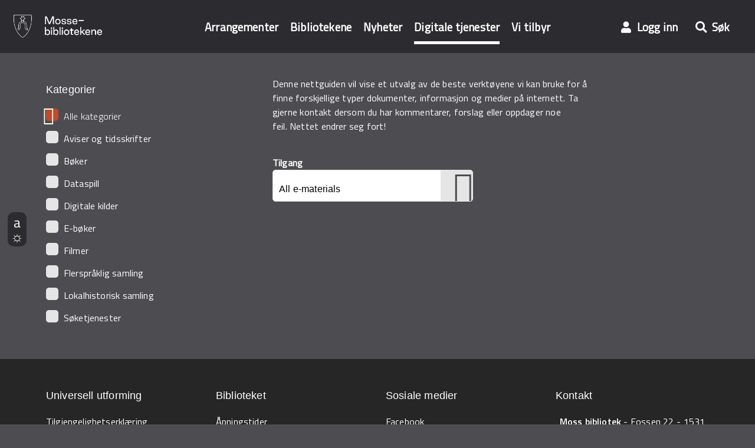

--- FILE ---
content_type: text/html; charset=utf-8
request_url: https://www.mossebibliotekene.no/e-materialer/all/Z
body_size: 10718
content:
<!DOCTYPE html>
<html xmlns="http://www.w3.org/1999/xhtml" xml:lang="nb" lang="nb" dir="ltr"
  xmlns:og="http://ogp.me/ns#">
<head>
  <script  type="text/javascript" id="CookieConsent" src="https://policy.app.cookieinformation.com/uc.js" data-culture="nb" data-iab-enabled=""></script>
<meta http-equiv="Content-Type" content="text/html; charset=utf-8" />
<link rel="shortcut icon" href="https://www.mossebibliotekene.no/profiles/ding2/themes/bibliofil-subtheme/favicon.ico" type="image/vnd.microsoft.icon" />
<meta name="generator" content="Drupal 7 (https://www.drupal.org)" />
<link rel="canonical" href="https://www.mossebibliotekene.no/e-materialer/all/Z" />
<link rel="shortlink" href="https://www.mossebibliotekene.no/e-materialer/all/Z" />
<meta property="og:site_name" content="Mossebibliotekene" />
<meta property="og:type" content="article" />
<meta property="og:url" content="https://www.mossebibliotekene.no/e-materialer/all/Z" />
<link rel="stylesheet" href="//cdnjs.cloudflare.com/ajax/libs/font-awesome/5.11.2/css/all.css">
<script src="//storage.easyting.dk/bibliofil/header/mossbib/dist/lightweight-header-polyfills.js"></script>
<script src="//storage.easyting.dk/bibliofil/header/mossbib/dist/lightweight-header.js"></script>
<script src="//storage.easyting.dk/bibliofil/header/mossbib/dist/lightweight-suggester--bibliotek-systemer.js"></script>
<script src="//storage.easyting.dk/bibliofil/header/mossbib/dist/lightweight-suggester--autocomplete.min.js"></script>

<script>
	var searchfield = document.querySelector("#pubsok_txt_0");

	var isFrontPage = window.location.pathname === "/";

	
    const lightweightHeader = new window.LightweightHeader({
    skin: "bibliofil",
    logo: {
        imageAttrs: {
        alt: "Bibliotekslogo" // <------- (custom alt text of the logo images, must be different for every library!)
        },
        floating: "//storage.easyting.dk/bibliofil/header/img/mossbib-icon-logo.png",
        static: "//storage.easyting.dk/bibliofil/header/img/mossbib-text-logo.png",
    },
    links: [{
        title: "Arrangementer",
        href: "/arrangementer"
    }, {
        title: "Bibliotekene",
        href: "/biblioteker"
    }, {
        title: "Nyheter",
        href: "/nyheder"
    }, {
        title: "Digitale tjenester",
        href: "/e-materialer"
    }, {
        title: "Vi tilbyr",
        href: "/vi-tilbyr"
    }],
    actions: [{
        uid: "profile",
        icon: "fas fa-user",
        title: "Logg inn",
        href: "//mossbib.bib.no/cgi-bin/m2-cms?mode=login"
    }, {
        uid: "search",
        icon: "fas fa-search",
        title: "Søk",
        onClick: function() {
        if (isFrontPage) {
            lightweightHeader._searchInputEl.focus();
        } else {
            lightweightHeader.toggleSearch();
        }
        },
        onMount: function() {
        if (!isFrontPage) {
            lightweightHeader.on("search:open", function() {
            lightweightHeader.updateByUID("search", {
                attrs: {
                class: "lightweight-header--active"
                }
            });
            });

            lightweightHeader.on("search:close", function() {
            lightweightHeader.updateByUID("search", {
                attrs: {
                class: ""
                }
            });
            });
        }
        }
    }],
    mobileHamburgerAttrs: {
        "title": "Åben menu", // <------- (title of the hamburger button for mobile menu; empty by default)
         "aria-label":"Åben menu"

    },
    search: {
        type: isFrontPage ? "inline" : "foldable",
        icon: "fas fa-search",
        placeholder: "Søk i våre databaser",
        attrs: {
        "title": "Søgefelt", // <------- (Custom title of the search input; empty by default)
        "aria-label":"Søgefelt"
        },
        closeButton: {
        icon: "fas fa-times",
        title: "Lukk",
        attrs: {
            "title": "Ryd søgefelt" // <------- (Custom title of clear button for the search input; empty by default)
        },
        },
        suggestionsView: "two-columns",
        suggestionsViewStyle: {
        gap: 50,
        gapCalulation: "left-column",
        leftColumnWidth: 70,
        rightColumnWidth: 30
        },
        suggestions: [{
        suggester: new window.LightweightSuggester({
            baseUrl: "https://mossbib.bib.no/",
            query: {
            "instans": "m2-cms"
            }
        }),
        minimalQueryLength: 3,
        inputTimeout: 250,
        materials: {
            title: "Populære titler"
        },
        authors: {
            title: "Populære forfattere"
        },
        spellcheck: {
            title: "Søkeforslag fra stavekontroll",
            amount: 4
        }
        }, {
        suggester: new window.LightweightAutocomplete({
            baseUrl: "//mossbib.bibliotek.easytown.dk/ting/autocomplete/"
        }),
        minimalQueryLength: 3,
        inputTimeout: 250,
        editorial: {
            title: "Redaksjonelle søkeforslag",
            noResult: "<i>Ingen treff i det redaksjonelle universet</i>"
        }
        }],
        onSubmit: function(value, event) {
        window.open('//mossbib.bib.no/cgi-bin/m2-cms?mode=vt&nyttsok=1&pubsok_txt_0=' + value, '_self');
        },
        onSuggestion: function(value, event) {
        if (value.type === "editorial") {
            window.open('//iobib.bibliotek.easytown.dk/search/node/' + value.key, '_self');
        }
        }
    },
    mountTo: "body"
    });


		/*
		* Update the profile button and set username as button title in header instance.
		*
		* @param {string} user - The username, will be used as button title.
		*/
		var updateLoginButton = function(username) {
			lightweightHeader.updateByUID("profile", {
				title: username || "Min side",
				href: "//mossbib.bib.no/cgi-bin/m2-cms?mode=mappami",
				attrs: {
					id: "visminiprofil"
				}
			});
		};

		/* The fallback of login status checking. */
		var fallbackLoginChecking = function() {
		var username = document.querySelector("#innloggetnavn");
			if (username) {
				updateLoginButton(username);
			}
		};

		/* Fetch the user status: login state, first and last name. */
		window.fetch("//mossbib.bib.no/cgi-bin/m2dyn.htmc?mode=userstate", {
			credentials: "include"
		}).then(function(res) {
			return res.text().then(function(text) {
				/* Handle the error is any response was returned. */
				if (res.status !== 200) {
				return Promise.reject({
				url: res.url,
				status: res.status,
				message: text
			});
		}

		/* Handle login with fallback. */
		text = (text || "").trim();
		if (text === "1") {
			updateLoginButton();
		} else if(text === "0") {
			console.warn("The 'signedin' and 'signedout' is missing in response. The fallback will be called.", "Response:\n" + text);
			fallbackLoginChecking();
		}
		});
	}).catch(function(error) {
		/* Log the error and call fallback for check login status. */
		console.error("Can't fetch user state request. The fallback will be called.", error);
		fallbackLoginChecking();
	});
</script>
<script type="text/javascript">
(function(window, document, dataLayerName, id) {
window[dataLayerName]=window[dataLayerName]||[],window[dataLayerName].push({start:(new Date).getTime(),event:"stg.start"});var scripts=document.getElementsByTagName('script')[0],tags=document.createElement('script');
function stgCreateCookie(a,b,c){var d="";if(c){var e=new Date;e.setTime(e.getTime()+24*c*60*60*1e3),d="; expires="+e.toUTCString()}document.cookie=a+"="+b+d+"; path=/"}
var isStgDebug=(window.location.href.match("stg_debug")||document.cookie.match("stg_debug"))&&!window.location.href.match("stg_disable_debug");stgCreateCookie("stg_debug",isStgDebug?1:"",isStgDebug?14:-1);
var qP=[];dataLayerName!=="dataLayer"&&qP.push("data_layer_name="+dataLayerName),isStgDebug&&qP.push("stg_debug");var qPString=qP.length>0?("?"+qP.join("&")):"";
tags.async=!0,tags.src="//bibliotek.containers.piwik.pro/"+id+".js"+qPString,scripts.parentNode.insertBefore(tags,scripts);
!function(a,n,i){a[n]=a[n]||{};for(var c=0;c<i.length;c++)!function(i){a[n][i]=a[n][i]||{},a[n][i].api=a[n][i].api||function(){var a=[].slice.call(arguments,0);"string"==typeof a[0]&&window[dataLayerName].push({event:n+"."+i+":"+a[0],parameters:[].slice.call(arguments,1)})}}(i[c])}(window,"ppms",["tm","cm"]);
})(window, document, 'dataLayer', '883b0438-fc6f-4bb3-b3d6-11c663f77aff');
</script><noscript><iframe src="//bibliotek.containers.piwik.pro/883b0438-fc6f-4bb3-b3d6-11c663f77aff/noscript.html" height="0" width="0" style="display:none;visibility:hidden"></iframe></noscript>
    <title>| Mossebibliotekene</title>
  <meta name="viewport" content="width=device-width">
  <meta http-equiv="X-UA-Compatible" content="IE=edge,chrome=1">
  <style type="text/css" media="all">
@import url("https://www.mossebibliotekene.no/modules/system/system.base.css?s4iouv");
@import url("https://www.mossebibliotekene.no/modules/system/system.menus.css?s4iouv");
@import url("https://www.mossebibliotekene.no/modules/system/system.messages.css?s4iouv");
@import url("https://www.mossebibliotekene.no/modules/system/system.theme.css?s4iouv");
</style>
<style type="text/css" media="screen">
@import url("https://www.mossebibliotekene.no/profiles/ding2/modules/contrib/tipsy/stylesheets/tipsy.css?s4iouv");
</style>
<style type="text/css" media="all">
@import url("https://www.mossebibliotekene.no/profiles/ding2/modules/contrib/jquery_update/replace/ui/themes/base/minified/jquery.ui.core.min.css?s4iouv");
@import url("https://www.mossebibliotekene.no/profiles/ding2/modules/contrib/jquery_update/replace/ui/themes/base/minified/jquery.ui.theme.min.css?s4iouv");
@import url("https://www.mossebibliotekene.no/profiles/ding2/modules/contrib/jquery_update/replace/ui/themes/base/minified/jquery.ui.button.min.css?s4iouv");
@import url("https://www.mossebibliotekene.no/profiles/ding2/modules/contrib/jquery_update/replace/ui/themes/base/minified/jquery.ui.resizable.min.css?s4iouv");
@import url("https://www.mossebibliotekene.no/profiles/ding2/modules/contrib/jquery_update/replace/ui/themes/base/minified/jquery.ui.dialog.min.css?s4iouv");
</style>
<style type="text/css" media="all">
@import url("https://www.mossebibliotekene.no/profiles/ding2/modules/contrib/date/date_api/date.css?s4iouv");
@import url("https://www.mossebibliotekene.no/profiles/ding2/modules/contrib/date/date_popup/themes/datepicker.1.7.css?s4iouv");
@import url("https://www.mossebibliotekene.no/profiles/ding2/modules/contrib/date/date_repeat_field/date_repeat_field.css?s4iouv");
@import url("https://www.mossebibliotekene.no/profiles/ding2/modules/ding_node_search_autocomplete/css/ding_node_search_autocomplete.css?s4iouv");
@import url("https://www.mossebibliotekene.no/profiles/ding2/modules/emailkanon/css/newsletter.css?s4iouv");
@import url("https://www.mossebibliotekene.no/profiles/ding2/modules/ting/ting.css?s4iouv");
@import url("https://www.mossebibliotekene.no/profiles/ding2/modules/contrib/views/css/views.css?s4iouv");
@import url("https://www.mossebibliotekene.no/profiles/ding2/modules/contrib/media/modules/media_wysiwyg/css/media_wysiwyg.base.css?s4iouv");
</style>
<style type="text/css" media="all">
@import url("https://www.mossebibliotekene.no/profiles/ding2/modules/contrib/ctools/css/ctools.css?s4iouv");
@import url("https://www.mossebibliotekene.no/profiles/ding2/modules/contrib/panels/css/panels.css?s4iouv");
@import url("https://www.mossebibliotekene.no/profiles/ding2/modules/contrib/lazy_pane/css/lazy-pane.css?s4iouv");
@import url("https://www.mossebibliotekene.no/profiles/ding2/modules/ding_redirect/ding_redirect_search.css?s4iouv");
@import url("https://www.mossebibliotekene.no/profiles/ding2/libraries/slick/slick/slick.css?s4iouv");
</style>
<style type="text/css" media="all">
@import url("https://www.mossebibliotekene.no/profiles/ding2/themes/ddbasic/sass_css/base/form.css?s4iouv");
@import url("https://www.mossebibliotekene.no/profiles/ding2/themes/ddbasic/sass_css/base/icomoon.css?s4iouv");
@import url("https://www.mossebibliotekene.no/profiles/ding2/themes/ddbasic/sass_css/base/standard.css?s4iouv");
@import url("https://www.mossebibliotekene.no/profiles/ding2/themes/ddbasic/sass_css/base/table.css?s4iouv");
@import url("https://www.mossebibliotekene.no/profiles/ding2/themes/ddbasic/sass_css/components/class.css?s4iouv");
@import url("https://www.mossebibliotekene.no/profiles/ding2/themes/ddbasic/sass_css/components/field.css?s4iouv");
@import url("https://www.mossebibliotekene.no/profiles/ding2/themes/ddbasic/sass_css/components/footer.css?s4iouv");
@import url("https://www.mossebibliotekene.no/profiles/ding2/themes/ddbasic/sass_css/components/header.css?s4iouv");
@import url("https://www.mossebibliotekene.no/profiles/ding2/themes/ddbasic/sass_css/components/kss.css?s4iouv");
@import url("https://www.mossebibliotekene.no/profiles/ding2/themes/ddbasic/sass_css/components/menu.css?s4iouv");
@import url("https://www.mossebibliotekene.no/profiles/ding2/themes/ddbasic/sass_css/components/opening-hours.css?s4iouv");
@import url("https://www.mossebibliotekene.no/profiles/ding2/themes/ddbasic/sass_css/components/search.css?s4iouv");
@import url("https://www.mossebibliotekene.no/profiles/ding2/themes/ddbasic/sass_css/components/select-list.css?s4iouv");
@import url("https://www.mossebibliotekene.no/profiles/ding2/themes/ddbasic/sass_css/components/popupbar.css?s4iouv");
@import url("https://www.mossebibliotekene.no/profiles/ding2/themes/ddbasic/sass_css/components/ui-datepicker.css?s4iouv");
@import url("https://www.mossebibliotekene.no/profiles/ding2/themes/ddbasic/sass_css/components/ui-dialog.css?s4iouv");
@import url("https://www.mossebibliotekene.no/profiles/ding2/themes/ddbasic/sass_css/components/entity-profile2.css?s4iouv");
@import url("https://www.mossebibliotekene.no/profiles/ding2/themes/ddbasic/sass_css/components/messages.css?s4iouv");
@import url("https://www.mossebibliotekene.no/profiles/ding2/themes/ddbasic/sass_css/components/webform.css?s4iouv");
@import url("https://www.mossebibliotekene.no/profiles/ding2/themes/ddbasic/sass_css/components/ding-carousel.css?s4iouv");
@import url("https://www.mossebibliotekene.no/profiles/ding2/themes/ddbasic/sass_css/components/ding-react.css?s4iouv");
@import url("https://www.mossebibliotekene.no/profiles/ding2/themes/ddbasic/sass_css/components/ding-tabroll.css?s4iouv");
@import url("https://www.mossebibliotekene.no/profiles/ding2/themes/ddbasic/sass_css/components/user.css?s4iouv");
@import url("https://www.mossebibliotekene.no/profiles/ding2/themes/ddbasic/sass_css/components/modal-content.css?s4iouv");
@import url("https://www.mossebibliotekene.no/profiles/ding2/themes/ddbasic/sass_css/components/ding-sections.css?s4iouv");
@import url("https://www.mossebibliotekene.no/profiles/ding2/themes/ddbasic/sass_css/components/ting-subsearch.css?s4iouv");
@import url("https://www.mossebibliotekene.no/profiles/ding2/themes/ddbasic/sass_css/components/links.css?s4iouv");
@import url("https://www.mossebibliotekene.no/profiles/ding2/themes/ddbasic/sass_css/components/form/form-user-login.css?s4iouv");
@import url("https://www.mossebibliotekene.no/profiles/ding2/themes/ddbasic/sass_css/components/form/form-user-profile.css?s4iouv");
@import url("https://www.mossebibliotekene.no/profiles/ding2/themes/ddbasic/sass_css/components/form/form-status.css?s4iouv");
@import url("https://www.mossebibliotekene.no/profiles/ding2/themes/ddbasic/sass_css/components/form/form-class.css?s4iouv");
</style>
<style type="text/css" media="all">
@import url("https://www.mossebibliotekene.no/profiles/ding2/themes/ddbasic/sass_css/components/form/form-search-sort.css?s4iouv");
@import url("https://www.mossebibliotekene.no/profiles/ding2/themes/ddbasic/sass_css/components/node/campaign.css?s4iouv");
@import url("https://www.mossebibliotekene.no/profiles/ding2/themes/ddbasic/sass_css/components/node/eresource.css?s4iouv");
@import url("https://www.mossebibliotekene.no/profiles/ding2/themes/ddbasic/sass_css/components/node/event.css?s4iouv");
@import url("https://www.mossebibliotekene.no/profiles/ding2/themes/ddbasic/sass_css/components/node/faq-question.css?s4iouv");
@import url("https://www.mossebibliotekene.no/profiles/ding2/themes/ddbasic/sass_css/components/node/group.css?s4iouv");
@import url("https://www.mossebibliotekene.no/profiles/ding2/themes/ddbasic/sass_css/components/node/library.css?s4iouv");
@import url("https://www.mossebibliotekene.no/profiles/ding2/themes/ddbasic/sass_css/components/node/news.css?s4iouv");
@import url("https://www.mossebibliotekene.no/profiles/ding2/themes/ddbasic/sass_css/components/node/node.css?s4iouv");
@import url("https://www.mossebibliotekene.no/profiles/ding2/themes/ddbasic/sass_css/components/node/page.css?s4iouv");
@import url("https://www.mossebibliotekene.no/profiles/ding2/themes/ddbasic/sass_css/components/node/paragraphs.css?s4iouv");
@import url("https://www.mossebibliotekene.no/profiles/ding2/themes/ddbasic/sass_css/components/panel/account.css?s4iouv");
@import url("https://www.mossebibliotekene.no/profiles/ding2/themes/ddbasic/sass_css/components/panel/class-panel.css?s4iouv");
@import url("https://www.mossebibliotekene.no/profiles/ding2/themes/ddbasic/sass_css/components/panel/pane-ding-facetbrowser.css?s4iouv");
@import url("https://www.mossebibliotekene.no/profiles/ding2/themes/ddbasic/sass_css/components/panel/pane-menu.css?s4iouv");
@import url("https://www.mossebibliotekene.no/profiles/ding2/themes/ddbasic/sass_css/components/panel/pane-profile2.css?s4iouv");
@import url("https://www.mossebibliotekene.no/profiles/ding2/themes/ddbasic/sass_css/components/panel/pane-user-login.css?s4iouv");
@import url("https://www.mossebibliotekene.no/profiles/ding2/themes/ddbasic/sass_css/components/panel/pane-user-profile.css?s4iouv");
@import url("https://www.mossebibliotekene.no/profiles/ding2/themes/ddbasic/sass_css/components/ting-object/ting-object.css?s4iouv");
@import url("https://www.mossebibliotekene.no/profiles/ding2/themes/ddbasic/sass_css/components/ting-object/material-item.css?s4iouv");
@import url("https://www.mossebibliotekene.no/profiles/ding2/themes/ddbasic/sass_css/components/view/view.css?s4iouv");
@import url("https://www.mossebibliotekene.no/profiles/ding2/themes/ddbasic/sass_css/components/skip-link.css?s4iouv");
@import url("https://www.mossebibliotekene.no/profiles/ding2/themes/ddbasic/sass_css/layout/panel.css?s4iouv");
@import url("https://www.mossebibliotekene.no/profiles/ding2/themes/ddbasic/sass_css/module/christmas_calendar.css?s4iouv");
@import url("https://www.mossebibliotekene.no/profiles/ding2/themes/ddbasic/sass_css/module/ding_toggle.css?s4iouv");
@import url("https://www.mossebibliotekene.no/profiles/ding2/themes/ddbasic/sass_css/module/ding_ipe_filter.css?s4iouv");
@import url("https://www.mossebibliotekene.no/profiles/ding2/themes/ddbasic/sass_css/add-ons/factbox.css?s4iouv");
@import url("https://www.mossebibliotekene.no/profiles/ding2/themes/ddbasic/sass_css/add-ons/frontpage-header.css?s4iouv");
@import url("https://www.mossebibliotekene.no/profiles/ding2/themes/ddbasic/sass_css/add-ons/genre-list.css?s4iouv");
@import url("https://www.mossebibliotekene.no/profiles/ding2/themes/ddbasic/sass_css/add-ons/material-list.css?s4iouv");
@import url("https://www.mossebibliotekene.no/profiles/ding2/themes/ddbasic/sass_css/add-ons/nodelist.css?s4iouv");
</style>
<style type="text/css" media="all">
@import url("https://www.mossebibliotekene.no/profiles/ding2/themes/ddbasic/sass_css/add-ons/panel-pane-ding-node.css?s4iouv");
@import url("https://www.mossebibliotekene.no/profiles/ding2/themes/ddbasic/sass_css/add-ons/related-content.css?s4iouv");
@import url("https://www.mossebibliotekene.no/profiles/ding2/themes/ddbasic/sass_css/add-ons/servicemeddelelse-list.css?s4iouv");
@import url("https://www.mossebibliotekene.no/sites/default/files/color/bibliofil-17b27736/overrides.css?s4iouv");
</style>
<style type="text/css" media="print">
@import url("https://www.mossebibliotekene.no/profiles/ding2/themes/ddbasic/sass_css/print.css?s4iouv");
</style>
<style type="text/css" media="all">
<!--/*--><![CDATA[/*><!--*/
.carousel-tabs .select-wrapper{display:none;}.ding_nodelist-promoted_nodes .last-left-block,.ding_nodelist-promoted_nodes .last-left-block a.label,.ding_nodelist-promoted_nodes .first-right-block,.ding_nodelist-promoted_nodes .first-right-block a.label{color:inherit;}.carousel-tabs .carousel-list-tabs .carousel-item a{color:rgba(255,255,255,.74);}a.gtflag{display:inline-block;}

/*]]>*/-->
</style>
  <script type="text/javascript" src="//ajax.googleapis.com/ajax/libs/jquery/3.1.1/jquery.min.js"></script>
<script type="text/javascript">
<!--//--><![CDATA[//><!--
window.jQuery || document.write("<script src='/profiles/ding2/modules/contrib/jquery_update/replace/jquery/3.1/jquery.min.js'>\x3C/script>")
//--><!]]>
</script>
<script type="text/javascript">
<!--//--><![CDATA[//><!--
jQuery.migrateMute=true;jQuery.migrateTrace=false;
//--><!]]>
</script>
<script type="text/javascript" src="https://www.mossebibliotekene.no/sites/default/files/js/js_9Qks2o3AAd4VpO-_QlM-K506fSb1UwyFK49O02B7Vr8.js"></script>
<script type="text/javascript" src="https://www.mossebibliotekene.no/sites/default/files/js/js_hDMwXAeq409H8S6Qb93GXnZuRrcX09t_xFGNuQM1a60.js"></script>
<script type="text/javascript" src="//ajax.googleapis.com/ajax/libs/jqueryui/1.10.2/jquery-ui.min.js"></script>
<script type="text/javascript">
<!--//--><![CDATA[//><!--
window.jQuery.ui || document.write("<script src='/profiles/ding2/modules/contrib/jquery_update/replace/ui/ui/minified/jquery-ui.min.js'>\x3C/script>")
//--><!]]>
</script>
<script type="text/javascript" src="https://www.mossebibliotekene.no/sites/default/files/js/js_zUB7nhw0IdEcJydKPzqYc1OSvDi2My51OQtDO_QXFuI.js"></script>
<script type="text/javascript" src="https://www.mossebibliotekene.no/sites/default/files/js/js_n3WmX9yx68sF7oahXfU9TK6ZLl0HX_i2q6ZTO6tat8g.js"></script>
<script type="text/javascript" src="https://www.mossebibliotekene.no/sites/default/files/js/js_UsLR1rq4cw1oNWw9Bu9k6UlOFyERHeDbBlp0PvKkWIo.js"></script>
<script type="text/javascript" src="https://www.mossebibliotekene.no/sites/default/files/js/js_BM1E5D4KT5IeJuMr-BFQ8mvTbMwL6XsIRqrSGTE_Lm8.js"></script>
<script type="text/javascript">
<!--//--><![CDATA[//><!--
jQuery.extend(Drupal.settings, {"basePath":"\/","pathPrefix":"","setHasJsCookie":0,"ajaxPageState":{"theme":"bibliofil","theme_token":"m8LbLjACdG3hmgfmZQeWosUUm7CVJdYlNbxa01GyV5w","jquery_version":"3.1","js":{"profiles\/ding2\/modules\/ding_popup\/ding_popup-popupbar.js":1,"profiles\/ding2\/modules\/ding_popup\/ding_popup.js":1,"\/\/ajax.googleapis.com\/ajax\/libs\/jquery\/3.1.1\/jquery.min.js":1,"0":1,"1":1,"profiles\/ding2\/modules\/contrib\/jquery_update\/replace\/jquery-migrate\/3\/jquery-migrate.min.js":1,"misc\/jquery-extend-3.4.0.js":1,"misc\/jquery-html-prefilter-3.5.0-backport.js":1,"misc\/jquery.once.js":1,"misc\/drupal.js":1,"profiles\/ding2\/modules\/contrib\/tipsy\/javascripts\/jquery.tipsy.js":1,"profiles\/ding2\/modules\/contrib\/tipsy\/javascripts\/tipsy.js":1,"misc\/ajax.js":1,"\/\/ajax.googleapis.com\/ajax\/libs\/jqueryui\/1.10.2\/jquery-ui.min.js":1,"2":1,"misc\/ui\/jquery.ui.position-1.13.0-backport.js":1,"misc\/ui\/jquery.ui.dialog-1.13.0-backport.js":1,"profiles\/ding2\/modules\/contrib\/jquery_update\/replace\/ui\/external\/jquery.cookie.js":1,"profiles\/ding2\/modules\/contrib\/jquery_update\/replace\/jquery.form\/4\/jquery.form.min.js":1,"profiles\/ding2\/libraries\/history.js\/scripts\/bundled\/html4+html5\/jquery.history.js":1,"profiles\/ding2\/modules\/contrib\/jquery_update\/js\/jquery_update.js":1,"profiles\/ding2\/modules\/ding_content\/js\/ding_content.cookie_consent.js":1,"profiles\/ding2\/modules\/ting_search\/js\/ting_search_overlay.js":1,"public:\/\/languages\/nb_0nLmettyEsVecTlEoViKsOZDTUxtUi0WFIPTdENuTkQ.js":1,"profiles\/ding2\/modules\/contrib\/views\/js\/base.js":1,"misc\/progress.js":1,"profiles\/ding2\/modules\/ding_redirect\/js\/ding_redirect_login.js":1,"profiles\/ding2\/modules\/contrib\/ctools\/js\/auto-submit.js":1,"profiles\/ding2\/modules\/contrib\/views\/js\/ajax_view.js":1,"profiles\/ding2\/modules\/easyddb_dams\/modules\/easyddb_dams_media_browser\/js\/easyddb_dams_media_browser.content.js":1,"profiles\/ding2\/modules\/contrib\/antibot\/js\/antibot.js":1,"profiles\/ding2\/modules\/contrib\/lazy_pane\/js\/lazy-pane.js":1,"misc\/autocomplete.js":1,"profiles\/ding2\/modules\/ting_search\/js\/ting_search.js":1,"profiles\/ding2\/modules\/ding_redirect\/js\/ding_redirect_search.js":1,"profiles\/ding2\/themes\/ddbasic\/scripts\/a11y.js":1,"profiles\/ding2\/libraries\/jquery.imagesloaded\/jquery.imagesloaded.min.js":1,"profiles\/ding2\/libraries\/html5shiv\/dist\/html5shiv.min.js":1,"profiles\/ding2\/libraries\/masonry\/dist\/masonry.pkgd.min.js":1,"profiles\/ding2\/libraries\/slick\/slick\/slick.min.js":1,"profiles\/ding2\/modules\/ding_base\/js\/lazy-pane-fix.js":1,"profiles\/ding2\/modules\/contrib\/views_ajax_history\/views_ajax_history.js":1,"profiles\/ding2\/modules\/ting_search_autocomplete\/js\/ting_search_autocomplete.js":1,"profiles\/ding2\/modules\/ding_node_search_autocomplete\/js\/ding_node_search_autocomplete.js":1,"profiles\/ding2\/themes\/ddbasic\/scripts\/flexmenu.js":1,"profiles\/ding2\/themes\/ddbasic\/scripts\/site.js":1,"profiles\/ding2\/themes\/ddbasic\/scripts\/ddbasic.common.js":1,"profiles\/ding2\/themes\/ddbasic\/scripts\/account.js":1,"profiles\/ding2\/themes\/ddbasic\/scripts\/utils.js":1,"profiles\/ding2\/themes\/ddbasic\/scripts\/menu.js":1,"profiles\/ding2\/themes\/ddbasic\/scripts\/profile-dropdown.js":1,"profiles\/ding2\/themes\/ddbasic\/scripts\/footer.js":1,"profiles\/ding2\/themes\/ddbasic\/scripts\/misc.js":1,"profiles\/ding2\/themes\/ddbasic\/scripts\/node\/event.js":1,"profiles\/ding2\/themes\/ddbasic\/scripts\/node\/news.js":1,"profiles\/ding2\/themes\/ddbasic\/scripts\/ting-object\/ting-object.js":1,"profiles\/ding2\/themes\/ddbasic\/scripts\/view.js":1,"profiles\/ding2\/themes\/bibliofil-subtheme\/scripts\/message.js":1},"css":{"modules\/system\/system.base.css":1,"modules\/system\/system.menus.css":1,"modules\/system\/system.messages.css":1,"modules\/system\/system.theme.css":1,"profiles\/ding2\/modules\/contrib\/tipsy\/stylesheets\/tipsy.css":1,"misc\/ui\/jquery.ui.core.css":1,"misc\/ui\/jquery.ui.theme.css":1,"misc\/ui\/jquery.ui.button.css":1,"misc\/ui\/jquery.ui.resizable.css":1,"misc\/ui\/jquery.ui.dialog.css":1,"profiles\/ding2\/modules\/contrib\/date\/date_api\/date.css":1,"profiles\/ding2\/modules\/contrib\/date\/date_popup\/themes\/datepicker.1.7.css":1,"profiles\/ding2\/modules\/contrib\/date\/date_repeat_field\/date_repeat_field.css":1,"profiles\/ding2\/modules\/ding_node_search_autocomplete\/css\/ding_node_search_autocomplete.css":1,"profiles\/ding2\/modules\/emailkanon\/css\/newsletter.css":1,"modules\/field\/theme\/field.css":1,"modules\/node\/node.css":1,"modules\/search\/search.css":1,"profiles\/ding2\/modules\/ting\/ting.css":1,"modules\/user\/user.css":1,"profiles\/ding2\/modules\/contrib\/views\/css\/views.css":1,"profiles\/ding2\/modules\/contrib\/media\/modules\/media_wysiwyg\/css\/media_wysiwyg.base.css":1,"profiles\/ding2\/modules\/contrib\/ctools\/css\/ctools.css":1,"profiles\/ding2\/modules\/contrib\/panels\/css\/panels.css":1,"profiles\/ding2\/modules\/contrib\/lazy_pane\/css\/lazy-pane.css":1,"profiles\/ding2\/modules\/ding_redirect\/ding_redirect_search.css":1,"profiles\/ding2\/libraries\/slick\/slick\/slick.css":1,"profiles\/ding2\/themes\/bibliofil-subtheme\/sass_css\/base\/addfont.css":1,"profiles\/ding2\/themes\/ddbasic\/sass_css\/base\/form.css":1,"profiles\/ding2\/themes\/ddbasic\/sass_css\/base\/icomoon.css":1,"profiles\/ding2\/themes\/ddbasic\/sass_css\/base\/standard.css":1,"profiles\/ding2\/themes\/ddbasic\/sass_css\/base\/table.css":1,"profiles\/ding2\/themes\/ddbasic\/sass_css\/components\/class.css":1,"profiles\/ding2\/themes\/ddbasic\/sass_css\/components\/field.css":1,"profiles\/ding2\/themes\/ddbasic\/sass_css\/components\/footer.css":1,"profiles\/ding2\/themes\/ddbasic\/sass_css\/components\/header.css":1,"profiles\/ding2\/themes\/ddbasic\/sass_css\/components\/kss.css":1,"profiles\/ding2\/themes\/ddbasic\/sass_css\/components\/menu.css":1,"profiles\/ding2\/themes\/ddbasic\/sass_css\/components\/opening-hours.css":1,"profiles\/ding2\/themes\/ddbasic\/sass_css\/components\/search.css":1,"profiles\/ding2\/themes\/ddbasic\/sass_css\/components\/select-list.css":1,"profiles\/ding2\/themes\/ddbasic\/sass_css\/components\/popupbar.css":1,"profiles\/ding2\/themes\/ddbasic\/sass_css\/components\/ui-datepicker.css":1,"profiles\/ding2\/themes\/ddbasic\/sass_css\/components\/ui-dialog.css":1,"profiles\/ding2\/themes\/ddbasic\/sass_css\/components\/entity-profile2.css":1,"profiles\/ding2\/themes\/ddbasic\/sass_css\/components\/messages.css":1,"profiles\/ding2\/themes\/ddbasic\/sass_css\/components\/webform.css":1,"profiles\/ding2\/themes\/ddbasic\/sass_css\/components\/ding-carousel.css":1,"profiles\/ding2\/themes\/ddbasic\/sass_css\/components\/ding-react.css":1,"profiles\/ding2\/themes\/ddbasic\/sass_css\/components\/ding-tabroll.css":1,"profiles\/ding2\/themes\/ddbasic\/sass_css\/components\/user.css":1,"profiles\/ding2\/themes\/ddbasic\/sass_css\/components\/modal-content.css":1,"profiles\/ding2\/themes\/ddbasic\/sass_css\/components\/ding-sections.css":1,"profiles\/ding2\/themes\/ddbasic\/sass_css\/components\/ting-subsearch.css":1,"profiles\/ding2\/themes\/ddbasic\/sass_css\/components\/links.css":1,"profiles\/ding2\/themes\/ddbasic\/sass_css\/components\/form\/form-user-login.css":1,"profiles\/ding2\/themes\/ddbasic\/sass_css\/components\/form\/form-user-profile.css":1,"profiles\/ding2\/themes\/ddbasic\/sass_css\/components\/form\/form-status.css":1,"profiles\/ding2\/themes\/ddbasic\/sass_css\/components\/form\/form-class.css":1,"profiles\/ding2\/themes\/ddbasic\/sass_css\/components\/form\/form-search-sort.css":1,"profiles\/ding2\/themes\/ddbasic\/sass_css\/components\/node\/campaign.css":1,"profiles\/ding2\/themes\/ddbasic\/sass_css\/components\/node\/eresource.css":1,"profiles\/ding2\/themes\/ddbasic\/sass_css\/components\/node\/event.css":1,"profiles\/ding2\/themes\/ddbasic\/sass_css\/components\/node\/faq-question.css":1,"profiles\/ding2\/themes\/ddbasic\/sass_css\/components\/node\/group.css":1,"profiles\/ding2\/themes\/ddbasic\/sass_css\/components\/node\/library.css":1,"profiles\/ding2\/themes\/ddbasic\/sass_css\/components\/node\/news.css":1,"profiles\/ding2\/themes\/ddbasic\/sass_css\/components\/node\/node.css":1,"profiles\/ding2\/themes\/ddbasic\/sass_css\/components\/node\/page.css":1,"profiles\/ding2\/themes\/ddbasic\/sass_css\/components\/node\/paragraphs.css":1,"profiles\/ding2\/themes\/ddbasic\/sass_css\/components\/panel\/account.css":1,"profiles\/ding2\/themes\/ddbasic\/sass_css\/components\/panel\/class-panel.css":1,"profiles\/ding2\/themes\/ddbasic\/sass_css\/components\/panel\/pane-ding-facetbrowser.css":1,"profiles\/ding2\/themes\/ddbasic\/sass_css\/components\/panel\/pane-menu.css":1,"profiles\/ding2\/themes\/ddbasic\/sass_css\/components\/panel\/pane-profile2.css":1,"profiles\/ding2\/themes\/ddbasic\/sass_css\/components\/panel\/pane-user-login.css":1,"profiles\/ding2\/themes\/ddbasic\/sass_css\/components\/panel\/pane-user-profile.css":1,"profiles\/ding2\/themes\/ddbasic\/sass_css\/components\/ting-object\/ting-object.css":1,"profiles\/ding2\/themes\/ddbasic\/sass_css\/components\/ting-object\/material-item.css":1,"profiles\/ding2\/themes\/ddbasic\/sass_css\/components\/view\/view.css":1,"profiles\/ding2\/themes\/ddbasic\/sass_css\/components\/skip-link.css":1,"profiles\/ding2\/themes\/ddbasic\/sass_css\/layout\/panel.css":1,"profiles\/ding2\/themes\/ddbasic\/sass_css\/module\/christmas_calendar.css":1,"profiles\/ding2\/themes\/ddbasic\/sass_css\/module\/ding_toggle.css":1,"profiles\/ding2\/themes\/ddbasic\/sass_css\/module\/ding_ipe_filter.css":1,"profiles\/ding2\/themes\/ddbasic\/sass_css\/add-ons\/factbox.css":1,"profiles\/ding2\/themes\/ddbasic\/sass_css\/add-ons\/frontpage-header.css":1,"profiles\/ding2\/themes\/ddbasic\/sass_css\/add-ons\/genre-list.css":1,"profiles\/ding2\/themes\/ddbasic\/sass_css\/add-ons\/material-list.css":1,"profiles\/ding2\/themes\/ddbasic\/sass_css\/add-ons\/nodelist.css":1,"profiles\/ding2\/themes\/ddbasic\/sass_css\/add-ons\/panel-pane-ding-node.css":1,"profiles\/ding2\/themes\/ddbasic\/sass_css\/add-ons\/related-content.css":1,"profiles\/ding2\/themes\/ddbasic\/sass_css\/add-ons\/servicemeddelelse-list.css":1,"profiles\/ding2\/themes\/bibliofil-subtheme\/sass_css\/configuration\/overrides.css":1,"profiles\/ding2\/themes\/ddbasic\/sass_css\/print.css":1,"0":1}},"ding_redirect":{"delay":"1000","dialog_title":"Omdirigerer...","dialog_text":"Du blir omdirigert til innloggingssiden. Lukk denne dialogboksen for \u00e5 slutte \u00e5 omdirigere.","login_url":"https:\/\/bvestbib.bib.no\/cgi-bin\/m2?mode=login","well":"https:\/\/bvestbib.bib.no\/cgi-bin\/m2?mode=vt\u0026nyttsok=1\u0026pubsok_txt_0=%QUERY%","web":""},"tipsy":{"custom_selectors":[{"selector":".tipsy","options":{"fade":1,"gravity":"w","delayIn":0,"delayOut":0,"trigger":"hover","opacity":"0.8","offset":0,"html":0,"tooltip_content":{"source":"attribute","selector":"title"}}}]},"viewsAjaxHistory":{"renderPageItem":0},"views":{"ajax_path":"\/views\/ajax","ajaxViews":{"views_dom_id:ec0c68242088598b7ff9edd0f21b130c":{"view_name":"ding_eresource","view_display_id":"ding_eresource_category","view_args":"all","view_path":"e-materialer\/all\/Z","view_base_path":null,"view_dom_id":"ec0c68242088598b7ff9edd0f21b130c","pager_element":0},"views_dom_id:3494814576c94bacf1120e8408208b39":{"view_name":"ding_eresource","view_display_id":"ding_eresource_list","view_args":"all\/Z","view_path":"e-materialer\/all\/Z","view_base_path":"e-materialer","view_dom_id":"3494814576c94bacf1120e8408208b39","pager_element":0}}},"urlIsAjaxTrusted":{"\/views\/ajax":true,"\/e-materialer\/all\/Z":true,"\/e-materialer\/all\/Z?destination=e-materialer\/all\/Z":true,"\/search-blank":true},"better_exposed_filters":{"views":{"ding_eresource":{"displays":{"ding_eresource_category":{"filters":[]},"ding_eresource_list":{"filters":{"access":{"required":false}}}}}}},"easyddb_dams_media_browser":{"audio_player":"\/profiles\/ding2\/modules\/easyddb_dams\/modules\/easyddb_dams_media_browser\/players\/player_mp3.swf","video_player":"\/profiles\/ding2\/modules\/easyddb_dams\/modules\/easyddb_dams_media_browser\/players\/player_video.swf"},"antibot":{"forms":{"user-login-form":{"action":"\/e-materialer\/all\/Z?destination=e-materialer\/all\/Z","key":"2d1379116de05898e27d9033859db912"}}},"lazy_pane":{"current_path":"e-materialer\/all\/Z"}});
//--><!]]>
</script>
</head>
<body  class="html not-front not-logged-in no-sidebars page-e-materialer page-e-materialer-all page-e-materialer-all-z i18n-nb has-second-level-menu page-panels">
  <div class="is-tablet"></div>
  <div class="is-mobile"></div>
    <a href="#main-content" class="skip-link">
  Hopp til hovedinnhold</a>
<div id="page" class="ding2-site-template">
      <header class="site-header">
              <section class="topbar">
          <div class="topbar-inner">
            <section class="user js-topbar-user panel-pane pane-block pane-user-login">
  <div class="user-field-wrapper">
    
    <noscript>
  <style>form.antibot { display: none !important; }</style>
  <div class="antibot-no-js antibot-message antibot-message-warning messages warning">
    You must have JavaScript enabled to use this form.  </div>
</noscript>
<form class="antibot" action="/antibot" method="post" id="user-login-form" accept-charset="UTF-8"><div><div class="form-item form-type-textfield form-item-name">
  <label for="edit-name">Brukernavn <span class="form-required" title="Dette feltet er obligatorisk.">*</span></label>
 <input type="text" id="edit-name" name="name" value="" size="15" maxlength="60" class="form-text required" />
</div>
<div class="form-item form-type-password form-item-pass">
  <label for="edit-pass">Passord <span class="form-required" title="Dette feltet er obligatorisk.">*</span></label>
 <input type="password" id="edit-pass" name="pass" size="15" maxlength="128" class="form-text required" />
</div>
<ul><li class="first last"><a href="/user/password" title="Motta nytt passord på e-post.">Bestill nytt passord</a></li>
</ul><input type="hidden" name="form_build_id" value="form-1QSr47ttHVUG2ujelS9DYg_T-sdmaodXSprbkpUigws" />
<input type="hidden" name="form_id" value="user_login_block" />
<input type="hidden" name="antibot_key" value="" />
<div class="form-actions form-wrapper" id="edit-actions"><input type="submit" id="edit-submit" name="op" value="Logg på" class="form-submit" /></div></div></form>  </div>
</section>
<div class="logo">
  <a href="/" title="Hjem" rel="home">
    <div class="site-name-container logo-container">
      <div class="site-name">Mossebibliotekene</div>
              <img alt="Mossebibliotekene" title="Mossebibliotekene" src="https://www.mossebibliotekene.no/profiles/ding2/themes/bibliofil-subtheme/logo.png" />
        <span class="vertical-helper"></span>
          </div>
  </a>
</div>
<div  class="lazy-pane-placeholder" data-lazy-pane-id="lazy_pane:panel_context:site_template::site_template_panel_context::0:::block:menu-menu-tabs-menu:new-10bf5aa9-f209-42b0-bba4-cc6ba8aee079:" data-lazy-pane-load-strategy="pane-visible"><span class="lazy-pane-spinner"></span></div>          </div>
        </section>
      
              <section class="navigation-wrapper js-topbar-menu">
          <div class="navigation-inner">
            <div class="main-menu-wrapper panel-pane pane-block pane-menu-block-1" >
      <ul class="main-menu"><li class="first leaf menu-mlid-406"><a href="/arrangementer" title="" class="menu-item"><span>Hva skjer?</span></a></li>
<li class="leaf menu-mlid-404"><a href="/biblioteker" title="" class="menu-item"><span>Bibliotekene</span></a></li>
<li class="leaf menu-mlid-407"><a href="/nyheder" title="" class="menu-item"><span>Aktuelt</span></a></li>
<li class="expanded active-trail menu-mlid-1482"><a href="/e-materialer" title="" class="menu-item"><span>E-bibliotek</span><span class="main-menu-expanded-icon"></span></a><ul class="main-menu"><li class="first leaf menu-mlid-4887"><a href="/e-materialer/bibliofil-0" class="menu-item"><span>Bibliofil</span></a></li>
<li class="leaf menu-mlid-4889"><a href="/e-materialer/bookbites" class="menu-item"><span>Bookbites</span></a></li>
<li class="leaf menu-mlid-4891"><a href="/e-materialer/cineast-og-filmoteket" class="menu-item"><span>Cineast</span></a></li>
<li class="leaf menu-mlid-4890"><a href="/e-materialer/libby" class="menu-item"><span>Libby</span></a></li>
<li class="last leaf menu-mlid-4885"><a href="/e-materialer/vogtsamlingen-1" class="menu-item"><span>Vogtsamlingen</span></a></li>
</ul></li>
<li class="collapsed menu-mlid-4868"><a href="/anbefalinger" title="" class="menu-item"><span>Anbefalinger</span></a></li>
<li class="leaf menu-mlid-5679"><a href="/e-materialer/filmbib" class="menu-item"><span>Filmbib</span></a></li>
<li class="last expanded menu-mlid-4867"><a href="/vi-tilbyr" class="menu-item"><span>Vi tilbyr</span><span class="main-menu-expanded-icon"></span></a><ul class="main-menu"><li class="first leaf menu-mlid-4881"><a href="/node/407" class="menu-item"><span>Advokatvakten i Rygge</span></a></li>
<li class="leaf menu-mlid-4877"><a href="/vi-tilbyr/vi-tilbyr" class="menu-item"><span>Print / Kopi / Scan / Wi-fi & Publikums-PCer</span></a></li>
<li class="leaf menu-mlid-6621"><a href="/vi-tilbyr/bok-til-alle" class="menu-item"><span>Bok til alle</span></a></li>
<li class="leaf menu-mlid-4882"><a href="/vi-tilbyr/boken-kommer" class="menu-item"><span>Boken kommer</span></a></li>
<li class="leaf menu-mlid-6960"><a href="/vi-tilbyr/bokkofferter" class="menu-item"><span>Bokkofferter</span></a></li>
<li class="leaf menu-mlid-8614"><a href="/vi-tilbyr/digital-rombooking" class="menu-item"><span>Digital rombooking</span></a></li>
<li class="leaf menu-mlid-4912"><a href="/vi-tilbyr/fritt-spillerom" class="menu-item"><span>Fritt Spillerom</span></a></li>
<li class="leaf menu-mlid-4895"><a href="/vi-tilbyr/fa-lanekort-merapent-hjemmefra" class="menu-item"><span>Få lånekort & meråpent hjemmefra!</span></a></li>
<li class="leaf menu-mlid-4894"><a href="/vi-tilbyr/lan-en-bokkasse" class="menu-item"><span>Lån en bokkasse</span></a></li>
<li class="leaf menu-mlid-4196"><a href="/vi-tilbyr/lan-bestillinger" class="menu-item"><span>Låneregler & lånekort</span></a></li>
<li class="leaf menu-mlid-4883"><a href="/vi-tilbyr/studenter" class="menu-item"><span>Studenter</span></a></li>
<li class="last leaf menu-mlid-4893"><a href="/vi-tilbyr/tjenester-skolene" class="menu-item"><span>Tjenester for skolene</span></a></li>
</ul></li>
</ul></div>
<div class="panel-pane pane-block pane-menu-block-main-menu-second-level" >
  <div class="panel-pane-inner">
      
              
      
    <div class="pane-content">
      <ul class="main-menu-second-level"><li class="first leaf menu-mlid-4887"><a href="/e-materialer/bibliofil-0" class="menu-item"><span>Bibliofil</span></a></li>
<li class="leaf menu-mlid-4889"><a href="/e-materialer/bookbites" class="menu-item"><span>Bookbites</span></a></li>
<li class="leaf menu-mlid-4891"><a href="/e-materialer/cineast-og-filmoteket" class="menu-item"><span>Cineast</span></a></li>
<li class="leaf menu-mlid-4890"><a href="/e-materialer/libby" class="menu-item"><span>Libby</span></a></li>
<li class="last leaf menu-mlid-4885"><a href="/e-materialer/vogtsamlingen-1" class="menu-item"><span>Vogtsamlingen</span></a></li>
</ul>    </div>
  
      
      </div>
</div>
            <a href="#" class="search-extended-button" aria-label="Show extended search"></a>
          </div>
        </section>
      
              <section class="header-wrapper">
          <div class="header-inner">
              <section class="navigation-wrapper mobile-user-menu panel-pane pane-user-menu js-mobile-user-menu">
    <div class="navigation-inner">
            <div  class="lazy-pane-placeholder" data-lazy-pane-id="lazy_pane:panel_context:site_template::site_template_panel_context::0:::user_menu:user_menu:new-d9c1432b-77cc-432c-987a-eb64569a0b88:" data-lazy-pane-load-strategy="page-loaded"><span class="lazy-pane-spinner"></span></div>    </div>
  </section>
<section class="search js-topbar-search panel-pane pane-block pane-search-form">
  <div class="search-field-wrapper">
    
        <form role="search" action="/search-blank" method="post" id="search-block-form" accept-charset="UTF-8"><div><div>
  <div class="form-item form-type-textfield form-item-search-block-form">
  <label class="element-invisible" for="edit-search-block-form--2">Søk </label>
 <input title="Skriv inn ønskede søkekriterier." placeholder="Søk i bøker, filmar, spel, musikk og alt anna" aria-label="Søk i bøker, filmar, spel, musikk og alt anna" class="auto-submit form-text form-autocomplete" type="text" id="edit-search-block-form--2" name="search_block_form" value="" size="15" maxlength="1024" /><input type="hidden" id="edit-search-block-form--2-autocomplete" value="https://www.mossebibliotekene.no/index.php?q=ting/autocomplete" disabled="disabled" class="autocomplete" />
</div>
<div id="edit-ding-redirect-redirect-radios" class="form-radios"><div class="form-item form-type-radio form-item-ding-redirect-redirect-radios">
 <input type="radio" id="edit-ding-redirect-redirect-radios-well" name="ding_redirect_redirect_radios" value="well" checked="checked" class="form-radio" />  <label class="option" for="edit-ding-redirect-redirect-radios-well">Search in materials </label>

</div>
<div class="form-item form-type-radio form-item-ding-redirect-redirect-radios">
 <input type="radio" id="edit-ding-redirect-redirect-radios-web" name="ding_redirect_redirect_radios" value="web" class="form-radio" />  <label class="option" for="edit-ding-redirect-redirect-radios-web">Search on website </label>

</div>
</div><div class="form-actions form-wrapper" id="edit-actions--2"><input type="submit" id="edit-submit--2" name="op" value="Søk" class="form-submit" /></div><input type="hidden" name="form_build_id" value="form-HHuVBrgKcf3s8HkQN1BtKPU8_AXasiM0kpDnQLZe6-o" />
<input type="hidden" name="form_id" value="search_block_form" />
<input id="controls_search_sort" type="hidden" name="sort" value="" />
<input id="controls_search_size" type="hidden" name="size" value="" />
</div>
</div></form>  </div>
</section>
          </div>
        </section>
      
    </header>
  
  <div class="content-wrapper js-content-wrapper" id="main-content" role="main">
    <div class="content-inner">
      <div class="panel-pane pane-page-content" >
  <div class="panel-pane-inner">
      
              
      
    <div class="pane-content">
      <div  class="default-panel-layout">
    <div class="left-and-main-content">
    <div class="layout-wrapper">
                    <aside class="secondary-content">
          <div class="panel-pane pane-taxonomy-menu sub-menu-wrapper" >
  
        <h2 class="sub-menu-title">Kategorier</h2>
    
  
  <ul class="sub-menu"><li class="first"><a href="/e-materialer" class="active">Alle kategorier</a></li>
<li><a href="/e-materialer/64" class="menu-item">Aviser og tidsskrifter</a></li>
<li><a href="/e-materialer/65" class="menu-item">Bøker</a></li>
<li><a href="/e-materialer/71" class="menu-item">Dataspill</a></li>
<li><a href="/e-materialer/66" class="menu-item">Digitale kilder</a></li>
<li><a href="/e-materialer/67" class="menu-item">E-bøker</a></li>
<li><a href="/e-materialer/68" class="menu-item">Filmer</a></li>
<li><a href="/e-materialer/72" class="menu-item">Flerspråklig samling</a></li>
<li><a href="/e-materialer/73" class="menu-item">Lokalhistorisk samling</a></li>
<li class="last"><a href="/e-materialer/74" class="menu-item">Søketjenester</a></li>
</ul>
  
  </div>
        </aside>
            <div class="primary-content">
        <div class="panel-pane pane-views-panes pane-ding-eresource-ding-eresource-category" >
  <div class="panel-pane-inner">
      
              
      
    <div class="pane-content">
      <div class="view view-ding-eresource view-id-ding_eresource view-display-id-ding_eresource_category view-dom-id-ec0c68242088598b7ff9edd0f21b130c">
        
  
  
      <div class="view-empty">
      <p>Denne nettguiden vil vise et utvalg av de beste verktøyene vi kan bruke for å finne forskjellige typer dokumenter, informasjon og medier på internett. Ta gjerne&nbsp;<a href="mailto:tor.magnus.jonassen@moss.kommune.no?subject=Nettguiden" target="_blank" title="Lasse Christensen">kontakt</a>&nbsp;dersom du har kommentarer, forslag eller oppdager noe feil.&nbsp;Nettet&nbsp;endrer seg fort!</p>    </div>
  
  
  
  
  
  
</div>    </div>
  
      
      </div>
</div>
<div class="panel-pane pane-block pane-views-98880b6fbff6f74deeae473932e04e0b" >
  <div class="panel-pane-inner">
      
              
      
    <div class="pane-content">
      <form class="ctools-auto-submit-full-form" action="/e-materialer/all/Z" method="get" id="views-exposed-form-ding-eresource-ding-eresource-list" accept-charset="UTF-8"><div><div class="views-exposed-form">
  <div class="views-exposed-widgets clearfix">
          <div id="edit-access-wrapper" class="views-exposed-widget views-widget-filter-field_ding_eresource_access_tid">
                  <label for="edit-access">
            Tilgang          </label>
                        <div class="views-widget">
          <div class="form-item form-type-select form-item-access">
 <div class="select-wrapper"><select id="edit-access" name="access" class="form-select"><option value="All" selected="selected">All e-materials</option><option value="63">Bare på biblioteket</option><option value="62">Fri tilgang</option><option value="61">Hjemmefra</option></select></div>
</div>
        </div>
              </div>
                    <div class="views-exposed-widget views-submit-button">
      <input class="ctools-use-ajax ctools-auto-submit-click js-hide form-submit" type="submit" id="edit-submit-ding-eresource" value="Bruk" />    </div>
      </div>
</div>
</div></form>    </div>
  
      
      </div>
</div>
      </div>
    </div>
  </div>
    </div>
    </div>
  
      
      </div>
</div>
    </div>
  </div>

      <footer class="footer">
      <div class="footer-inner">
        <div class="panel-pane pane-block pane-menu-menu-footer-menu-1 attachment-first" >
  <div class="panel-pane-inner">
      
                    <h2  class="pane-title">Universell utforming</h2>
          
      
    <div class="pane-content">
      <ul class="menu"><li class="first last leaf"><a href="https://uustatus.no/nb/erklaringer/publisert/e10aa8f2-8600-4517-b818-5d3ec846a9cb" title="" class="menu-item"><span>Tilgjengelighetserklæring</span></a></li>
</ul>    </div>
  
      
      </div>
</div>
<div class="panel-pane pane-block pane-menu-menu-footer-menu-2 attachment-second" >
  <div class="panel-pane-inner">
      
                    <h2  class="pane-title">Biblioteket</h2>
          
      
    <div class="pane-content">
      <ul class="menu"><li class="first leaf"><a href="https://www.mossbibliotek.no/biblioteker" title="" class="menu-item"><span>Åpningstider</span></a></li>
<li class="leaf"><a href="https://www.mossbibliotek.no/node/388" title="" class="menu-item"><span>Ordensregler</span></a></li>
<li class="last leaf"><a href="/vi-tilbyr/lan-bestillinger" title="" class="menu-item"><span>Låneregler & lånekort</span></a></li>
</ul>    </div>
  
      
      </div>
</div>
<div class="panel-pane pane-block pane-menu-menu-footer-menu-4 attachment-fourth" >
  <div class="panel-pane-inner">
      
                    <h2  class="pane-title">Sosiale medier</h2>
          
      
    <div class="pane-content">
      <ul class="menu"><li class="first leaf"><a href="https://www.facebook.com/Mossebibliotekene-158674870825636" title="" class="menu-item"><span>Facebook</span></a></li>
<li class="last leaf"><a href="https://www.instagram.com/moss_kommune/" title="" class="menu-item"><span>Instagram</span></a></li>
</ul>    </div>
  
      
      </div>
</div>
<div class="panel-pane pane-block pane-block-1" >
  <div class="panel-pane-inner">
      
                    <h2  class="pane-title">Kontakt</h2>
          
      
    <div class="pane-content">
      <center><p style="text-align:center"><strong>Moss bibliotek</strong> -&nbsp;Fossen 22 -&nbsp;1531 Moss -&nbsp;<a href="tel:99 09 11 15">99 09 11 15</a> - <a href="mailto: moss.bibliotek@moss.kommune.no"> moss.bibliotek@moss.kommune.no </a></p><p style="text-align:center"><strong>Rygge bibliotek</strong> -&nbsp;Maren Lindsethsvei 3 - 1570 Dilling -&nbsp;<a href="tel:99 09 11 15">99 09 11 15</a> - <a href="mailto:rygge.bibliotek@moss.kommune.no">rygge.bibliotek@moss.kommune.no</a></p></center>    </div>
  
      
      </div>
</div>
      </div>
    </footer>
  
  
</div>
  <script type="text/javascript" src="https://www.mossebibliotekene.no/sites/default/files/js/js_lUVxD7bcAb4fK1mUlOw5qXkL30Zv7pV-WGbz1udCMk4.js"></script>
  <div id="a11y-controls" class="a11y-controls">
  <a href="/%23" class="a11y-trigger font-size-trigger" title="Toggle font size"></a>  <a href="/%23" class="a11y-trigger contrast-trigger" title="Toggle high contrast"></a></div>
</body>
</html>


--- FILE ---
content_type: text/css
request_url: https://www.mossebibliotekene.no/profiles/ding2/modules/ding_node_search_autocomplete/css/ding_node_search_autocomplete.css?s4iouv
body_size: 195
content:
.ac-wrapper {
  display: flex;
  background-color: white;
}

.ac-wrapper .left,
.ac-wrapper .right {
  flex: 50%;
  max-width: 50%;
  overflow: hidden;
}

.ac-wrapper .left {
  border-right: 1px solid #8d8f91;
}

.ac-wrapper .heading-wrapper {
  font-weight: bold;
  margin: 7px;
  text-decoration: underline;
}


--- FILE ---
content_type: text/css
request_url: https://www.mossebibliotekene.no/profiles/ding2/modules/emailkanon/css/newsletter.css?s4iouv
body_size: 1185
content:
/**
 * Newsletter styles
 *
 * Uses shared %article @extends
 *
 * @author ac
 */
/* Zen Grid variables
   ========================================================================== */
/* Breakpoints
   ========================================================================== */
/* Variables
   ========================================================================== */
/**
 * Module
 *
 * Common styling shared among modules
 *
 * @author magnify, ac
 */
/* Extends for page elements
   ========================================================================== */
/* line 14, ../sass/_module.scss */
.node-type-newsletter .newsletter-materials .field-item {
  margin-bottom: 10px;
}

/* line 18, ../sass/_module.scss */
.node-type-newsletter .newsletter-materials .field-item {
  padding: 20px;
}

/* Styling for material list items (example use: search results, related materials on news etc.) */
/* line 44, ../sass/_module.scss */
.node-type-newsletter .newsletter-materials .field-item {
  background: #ebebeb;
  overflow: hidden;
  position: relative;
}
/* line 52, ../sass/_module.scss */
.node-type-newsletter .newsletter-materials .field-item:nth-child(odd) {
  background: #e8e8e8;
}
/* line 56, ../sass/_module.scss */
.node-type-newsletter .newsletter-materials .field-item:nth-child(even) {
  background: #f2f2f2;
}

/* Extends
   ========================================================================== */
/**
 * Mixins
 *
 * @author magnify
 */
/* Media query
   ========================================================================== */
/* Breakpoints
   ========================================================================== */
/* Typography mixins
 *
 * These are mixins to allow for use in media queries
   ========================================================================== */
/* Availability
   ========================================================================== */
/* Pseudo arrow
 *
 * Usage example: pseudo-arrow(10px, #000, top, center, $offset: 20px)
   ========================================================================== */
/* line 56, ../sass/newsletter.scss */
.node-type-newsletter {
  /* List of related materials */
}
/* line 57, ../sass/newsletter.scss */
.node-type-newsletter .pane-node-title {
  font-size: 180%;
  font-weight: 600;
  margin-right: 35px;
}
/* line 62, ../sass/newsletter.scss */
.node-type-newsletter .pane-node-title .pane-title {
  display: none;
}
/* line 67, ../sass/newsletter.scss */
.node-type-newsletter .newsletter-event-list {
  float: right;
  width: 400%;
  margin-right: 0%;
  margin-left: -100%;
  padding-left: 10px;
  padding-right: 10px;
  -moz-box-sizing: border-box;
  -webkit-box-sizing: border-box;
  box-sizing: border-box;
}
/* line 71, ../sass/newsletter.scss */
.node-type-newsletter .newsletter-news-list {
  float: left;
  width: 800%;
  margin-left: 0%;
  margin-right: -100%;
  padding-left: 10px;
  padding-right: 10px;
  -moz-box-sizing: border-box;
  -webkit-box-sizing: border-box;
  box-sizing: border-box;
}
/* line 75, ../sass/newsletter.scss */
.node-type-newsletter .newsletter-footer {
  float: left;
  width: 1200%;
  margin-left: 0%;
  margin-right: -100%;
  padding-left: 10px;
  padding-right: 10px;
  -moz-box-sizing: border-box;
  -webkit-box-sizing: border-box;
  box-sizing: border-box;
  background: #262626;
  color: #fffff9;
  padding: 30px;
}
/* line 84, ../sass/newsletter.scss */
.node-type-newsletter .newsletter-materials {
  float: left;
  width: 1200%;
  margin-left: 0%;
  margin-right: -100%;
  padding-left: 10px;
  padding-right: 10px;
  -moz-box-sizing: border-box;
  -webkit-box-sizing: border-box;
  box-sizing: border-box;
  margin-top: 40px;
  /* Media queries */
}
/* line 89, ../sass/newsletter.scss */
.node-type-newsletter .newsletter-materials .field-name-ting-series .field-item {
  padding: 0;
}
@media only screen and (max-width: 480px) {
  /* line 100, ../sass/newsletter.scss */
  .node-type-newsletter .newsletter-materials .group_ting_object_teaser_left {
    display: none;
  }
  /* line 104, ../sass/newsletter.scss */
  .node-type-newsletter .newsletter-materials .group_ting_object_teaser_right {
    float: left;
    width: 1200%;
    margin-left: 0%;
    margin-right: -100%;
    padding-left: 10px;
    padding-right: 10px;
    -moz-box-sizing: border-box;
    -webkit-box-sizing: border-box;
    box-sizing: border-box;
  }
}
@media only screen and (min-width: 481px) and (max-width: 768px) {
  /* line 109, ../sass/newsletter.scss */
  .node-type-newsletter .newsletter-materials .group_ting_object_teaser_left {
    float: left;
    width: 300%;
    margin-left: 0%;
    margin-right: -100%;
    padding-left: 10px;
    padding-right: 10px;
    -moz-box-sizing: border-box;
    -webkit-box-sizing: border-box;
    box-sizing: border-box;
  }
  /* line 113, ../sass/newsletter.scss */
  .node-type-newsletter .newsletter-materials .group_ting_object_teaser_right {
    float: right;
    width: 900%;
    margin-right: 0%;
    margin-left: -100%;
    padding-left: 10px;
    padding-right: 10px;
    -moz-box-sizing: border-box;
    -webkit-box-sizing: border-box;
    box-sizing: border-box;
  }
}
@media only screen and (min-width: 769px) and (max-width: 940px) {
  /* line 118, ../sass/newsletter.scss */
  .node-type-newsletter .newsletter-materials .group_ting_object_teaser_left {
    float: left;
    width: 300%;
    margin-left: 0%;
    margin-right: -100%;
    padding-left: 10px;
    padding-right: 10px;
    -moz-box-sizing: border-box;
    -webkit-box-sizing: border-box;
    box-sizing: border-box;
  }
  /* line 122, ../sass/newsletter.scss */
  .node-type-newsletter .newsletter-materials .group_ting_object_teaser_right {
    float: right;
    width: 900%;
    margin-right: 0%;
    margin-left: -100%;
    padding-left: 10px;
    padding-right: 10px;
    -moz-box-sizing: border-box;
    -webkit-box-sizing: border-box;
    box-sizing: border-box;
  }
}

/* line 129, ../sass/newsletter.scss */
.page-admin-emailkanon-newsletters .popupbar {
  background: #000;
  position: fixed;
  top: 0;
  left: 0;
  width: 100%;
  height: 100% !important;
  background-color: rgba(0, 0, 0, 0.64);
}
/* line 138, ../sass/newsletter.scss */
.page-admin-emailkanon-newsletters .popupbar .popupbar-container {
  position: absolute;
  top: 120px;
  left: 513.5px;
  padding: .2em;
  outline: 0;
  background: #fff;
  border: 1px solid #ccc;
  opacity: 1;
}
/* line 149, ../sass/newsletter.scss */
.page-admin-emailkanon-newsletters .popupbar a.popupbar-close {
  text-align: right;
  float: right;
  width: 100%;
  visibility: hidden;
  line-height: 1;
}
/* line 156, ../sass/newsletter.scss */
.page-admin-emailkanon-newsletters .popupbar a.popupbar-close:after {
  content: "X";
  font-size: 22px;
  visibility: visible;
  color: #737373;
  padding: 5px 20px 5px 5px;
  display: block;
}
/* line 165, ../sass/newsletter.scss */
.page-admin-emailkanon-newsletters .popupbar a.popupbar-close:hover {
  text-decoration: none;
}


--- FILE ---
content_type: text/css
request_url: https://www.mossebibliotekene.no/profiles/ding2/modules/ding_redirect/ding_redirect_search.css?s4iouv
body_size: 154
content:
.search #edit-ding-redirect-redirect-radios {
  position: absolute;
  right: 0;
  top: 36px;
}
.search .search-field-in-content #edit-ding-redirect-redirect-radios {
  top: 5px;
}
.search #edit-ding-redirect-redirect-radios .form-item {
  margin-top: 0;
}
.search #edit-ding-redirect-redirect-radios .form-item label{
  color: rgba(0, 0, 0, 0.7);
}

/* Show the radios beneath the search field on mobile devices */
@media only screen and (max-width: 768px) {
  .search #edit-ding-redirect-redirect-radios {
    position: relative;
    top: 12px;
  }
}


--- FILE ---
content_type: text/css
request_url: https://www.mossebibliotekene.no/profiles/ding2/themes/ddbasic/sass_css/base/standard.css?s4iouv
body_size: 2136
content:
*{-webkit-box-sizing:border-box;-moz-box-sizing:border-box;box-sizing:border-box}a.gtflag{display:inline-block}@-webkit-keyframes spin{0%{-webkit-transform:rotate(0deg)}50%{-webkit-transform:rotate(180deg)}100%{-webkit-transform:rotate(360deg)}}@-moz-keyframes spin{0%{-moz-transform:rotate(0deg)}50%{-moz-transform:rotate(180deg)}100%{-moz-transform:rotate(360deg)}}@keyframes spin{0%{-webkit-transform:rotate(0deg);-moz-transform:rotate(0deg);-ms-transform:rotate(0deg);-o-transform:rotate(0deg);transform:rotate(0deg)}50%{-webkit-transform:rotate(180deg);-moz-transform:rotate(180deg);-ms-transform:rotate(180deg);-o-transform:rotate(180deg);transform:rotate(180deg)}100%{-webkit-transform:rotate(360deg);-moz-transform:rotate(360deg);-ms-transform:rotate(360deg);-o-transform:rotate(360deg);transform:rotate(360deg)}}@-webkit-keyframes fadein{0%{opacity:0}100%{opacity:1}}@-moz-keyframes fadein{0%{opacity:0}100%{opacity:1}}@keyframes fadein{0%{opacity:0}100%{opacity:1}}html.a11y,html.a11y body{font-size:22px;line-height:26px}html.a11y .search-form-extended.admin-menu .site-header .pane-search-form,html.a11y body .search-form-extended.admin-menu .site-header .pane-search-form{top:276px}html.a11y select,html.a11y input[type="submit"],html.a11y input[type="text"],html.a11y input[type="text"]::placeholder,html.a11y .carousel-tabs .carousel-list-tabs .carousel-item a,html.a11y .panel-pane.pane-current-user-name h2,html.a11y .field-group-format.collapsible>h2,html.a11y body select,html.a11y body input[type="submit"],html.a11y body input[type="text"],html.a11y body input[type="text"]::placeholder,html.a11y body .carousel-tabs .carousel-list-tabs .carousel-item a,html.a11y body .panel-pane.pane-current-user-name h2,html.a11y body .field-group-format.collapsible>h2{font-size:1rem;line-height:1.12rem}html.a11y .ddb-btn,html.a11y body .ddb-btn{font-size:0.875rem;line-height:1rem}html.a11y-contrast *,html.a11y-contrast input[type="text"]::placeholder{color:#fffff1 !important;background-color:#262626 !important}html.a11y-contrast .node-ding-eresource.node-full>.inner>.buttons a::after{color:#fffff1 !important}html.a11y-contrast select{background-color:transparent !important;color:#fffff1 !important}html.a11y-contrast ul.pager .pager-current{background-color:#fffff1 !important;color:#262626 !important}html.a11y-contrast .ding_nodelist-node_blocks .text{background:transparent !important}html.a11y-contrast .ding_nodelist-node_blocks .text *{background:transparent !important}html.a11y-contrast article.node .event-text,html.a11y-contrast article.node .event-text *{background:0 0 !important}html.a11y-contrast .view-ding-eresource .pager-previous a::after,html.a11y-contrast .view-ding-eresource .pager-next a::after,html.a11y-contrast .node-ding-eresource .buttons a,html.a11y-contrast .node-ding-event.node-teaser .background .button,html.a11y-contrast .more-link a,html.a11y-contrast .ding-carousel .slick-slider .slick-arrow.slick-next::after,html.a11y-contrast .ding-carousel .slick-slider .slick-arrow.slick-prev::after,html.a11y-contrast ul.pager li.pager-next a::after,html.a11y-contrast ul.pager li.pager-previous a::after,html.a11y-contrast #ui-datepicker-div .ui-datepicker-calendar td a.ui-state-highlight,html.a11y-contrast .opening-hours-week .button-previous::after,html.a11y-contrast .opening-hours-week .button-next::after,html.a11y-contrast a.opening-hours-toggle.collapsed::after,html.a11y-contrast a.opening-hours-toggle::after,html.a11y-contrast .no-touch .ding_nodelist-node_blocks .ding_nodelist-items .nb-item.is-hovered .background,html.a11y-contrast .no-touch .ding_nodelist-node_blocks .ding_nodelist-items .nb-item:hover .background,html.a11y-contrast article.node-ding-event.node-teaser a:hover .inner,html.a11y-contrast article.node-ding-event.node-teaser a:hover .event-text,html.a11y-contrast article.node-ding-event.node-teaser a:hover .background{background-color:#262626 !important}html.a11y-contrast #ui-datepicker-div .ui-datepicker-calendar td a:hover,html.a11y-contrast .more-link a:hover,html.a11y-contrast .more-link a:hover::after,html.a11y-contrast .nb-item .button,html.a11y-contrast article.node a:hover .background .button,html.a11y-contrast input[type="submit"],html.a11y-contrast .no-touch a.opening-hours-toggle:hover::after,html.a11y-contrast .no-touch .opening-hours-week .button-previous:hover::after,html.a11y-contrast .no-touch .opening-hours-week .button-next:hover::after{background-color:#262625 !important}html.a11y-contrast .nb-item .button,html.a11y-contrast .node-ding-event.node-teaser .background .button{z-index:5}.a11y-controls{background-color:#4d898e;position:fixed;left:1%;top:50%;display:flex;flex-direction:column;gap:10px;padding:5px;border-radius:10px}.a11y-controls a{font-size:1.5rem;color:#fffff1;text-align:center}.a11y-controls a.font-size-trigger::before{content:'a'}.a11y-controls a.contrast-trigger::before{content:'\263c'}html,body{margin:0;padding:0;font-family:"FaktPro-Normal",sans-serif;font-size:16px;line-height:1.5;word-spacing:0.16pt;letter-spacing:0.12pt;font-weight:400;-webkit-font-smoothing:antialiased;-moz-osx-font-smoothing:grayscale;color:#474747}body.toolbar{margin-top:130px}body{-webkit-transition:background-color 300ms cubic-bezier(0.165, 0.84, 0.44, 1);-moz-transition:background-color 300ms cubic-bezier(0.165, 0.84, 0.44, 1);transition:background-color 300ms cubic-bezier(0.165, 0.84, 0.44, 1);padding-top:148px;background-color:#fff}body.topbar-is-open,body.overlay-is-active{-webkit-transition:background-color 0 cubic-bezier(0.165, 0.84, 0.44, 1);-moz-transition:background-color 0 cubic-bezier(0.165, 0.84, 0.44, 1);transition:background-color 0 cubic-bezier(0.165, 0.84, 0.44, 1);background-color:#262626;overflow:hidden}@media screen and (max-width: 950px){body.has-second-level-menu,body.search-form-extended{padding-top:148px}}@media screen and (min-width: 950px){body.has-second-level-menu{padding-top:209px}}@media screen and (min-width: 950px){body.search-form-extended{padding-top:232px}body.search-form-extended.secondary-menu-below-main{padding-top:316px}body.search-form-extended.has-second-level-menu{padding-top:293px}body.search-form-extended.has-second-level-menu.secondary-menu-below-main,body.search-form-extended.has-second-level-menu.has-multiline-main-menu,body.search-form-extended.secondary-menu-below-main{padding-top:377px}}@media screen and (min-width: 950px){body.search-form-extended.extended-search-is-not-open{padding-top:148px}body.search-form-extended.extended-search-is-not-open.secondary-menu-below-main{padding-top:232px}body.search-form-extended.extended-search-is-not-open.has-second-level-menu{padding-top:209px}body.search-form-extended.extended-search-is-not-open.has-second-level-menu.secondary-menu-below-main,body.search-form-extended.extended-search-is-not-open.has-second-level-menu.has-multiline-main-menu,body.search-form-extended.extended-search-is-not-open.secondary-menu-below-main{padding-top:293px}}:target::before{display:block;content:' ';margin-top:-178px;height:178px}@media screen and (min-width: 950px){.search-form-extended :target::before{margin-top:-262px;height:262px}.search-form-extended.secondary-menu-below-main :target::before,.search-form-extended.has-multiline-main-menu :target::before{margin-top:-346px;height:346px}.search-form-extended.has-second-level-menu :target::before{margin-top:-323px;height:323px}.search-form-extended.has-second-level-menu.secondary-menu-below-main :target::before,.search-form-extended.has-second-level-menu.has-multiline-main-menu :target::before{margin-top:-407px;height:407px}}@media screen and (min-width: 950px){.search-form-extended.extended-search-is-not-open :target::before{margin-top:-178px;height:178px}.search-form-extended.extended-search-is-not-open.secondary-menu-below-main :target::before,.search-form-extended.extended-search-is-not-open.has-multiline-main-menu :target::before{margin-top:-262px;height:262px}.search-form-extended.extended-search-is-not-open.has-second-level-menu :target::before{margin-top:-239px;height:239px}.search-form-extended.extended-search-is-not-open.has-second-level-menu.secondary-menu-below-main :target::before,.search-form-extended.extended-search-is-not-open.has-second-level-menu.has-multiline-main-menu :target::before{margin-top:-323px;height:323px}}@media screen and (min-width: 950px){.admin-menu.search-form-extended :target::before{margin-top:-291px;height:291px}.admin-menu.search-form-extended.secondary-menu-below-main :target::before,.admin-menu.search-form-extended.has-multiline-main-menu :target::before{margin-top:-375px;height:375px}.admin-menu.search-form-extended.has-second-level-menu :target::before{margin-top:-352px;height:352px}.admin-menu.search-form-extended.has-second-level-menu.secondary-menu-below-main :target::before,.admin-menu.search-form-extended.has-second-level-menu.has-multiline-main-menu :target::before{margin-top:-436px;height:436px}}@media screen and (min-width: 950px){.admin-menu.search-form-extended.extended-search-is-not-open :target::before{margin-top:-207px;height:207px}.admin-menu.search-form-extended.extended-search-is-not-open.secondary-menu-below-main :target::before,.admin-menu.search-form-extended.extended-search-is-not-open.has-multiline-main-menu :target::before{margin-top:-291px;height:291px}.admin-menu.search-form-extended.extended-search-is-not-open.has-second-level-menu :target::before{margin-top:-268px;height:268px}.admin-menu.search-form-extended.extended-search-is-not-open.has-second-level-menu.secondary-menu-below-main :target::before,.admin-menu.search-form-extended.extended-search-is-not-open.has-second-level-menu.has-multiline-main-menu :target::before{margin-top:-352px;height:352px}}@media screen and (min-width: 950px){.admin-menu-with-shortcuts.search-form-extended :target::before{margin-top:-327px;height:327px}.admin-menu-with-shortcuts.search-form-extended.secondary-menu-below-main :target::before,.admin-menu-with-shortcuts.search-form-extended.has-multiline-main-menu :target::before{margin-top:-411px;height:411px}.admin-menu-with-shortcuts.search-form-extended.has-second-level-menu :target::before{margin-top:-388px;height:388px}.admin-menu-with-shortcuts.search-form-extended.has-second-level-menu.secondary-menu-below-main :target::before,.admin-menu-with-shortcuts.search-form-extended.has-second-level-menu.has-multiline-main-menu :target::before{margin-top:-472px;height:472px}}@media screen and (min-width: 950px){.admin-menu-with-shortcuts.search-form-extended.extended-search-is-not-open :target::before{margin-top:-243px;height:243px}.admin-menu-with-shortcuts.search-form-extended.extended-search-is-not-open.secondary-menu-below-main :target::before,.admin-menu-with-shortcuts.search-form-extended.extended-search-is-not-open.has-multiline-main-menu :target::before{margin-top:-327px;height:327px}.admin-menu-with-shortcuts.search-form-extended.extended-search-is-not-open.has-second-level-menu :target::before{margin-top:-304px;height:304px}.admin-menu-with-shortcuts.search-form-extended.extended-search-is-not-open.has-second-level-menu.secondary-menu-below-main :target::before,.admin-menu-with-shortcuts.search-form-extended.extended-search-is-not-open.has-second-level-menu.has-multiline-main-menu :target::before{margin-top:-388px;height:388px}}h1,h2,h3,h4{margin-top:0;font-weight:400}h1{font-family:"FaktPro-Light",sans-serif;font-size:2.5rem;line-height:2.75rem;color:#4d898e;margin-bottom:30px}@media screen and (max-width: 600px){h1{font-size:1.875rem;line-height:2.25rem}}h2{font-family:"FaktPro-SemiBold",sans-serif;font-size:1.5rem;line-height:1.75rem;margin-bottom:20px}@media screen and (max-width: 600px){h2{font-size:1.125rem;line-height:1.5rem}}h3{font-family:"FaktPro-SemiBold",sans-serif;font-size:1.125rem;line-height:1.5rem;margin-bottom:20px}h4{font-family:"FaktPro-SemiBold",sans-serif;margin-bottom:20px}p{margin:0 0 30px}img{display:block;max-width:100%;height:auto}img.file-icon{display:none}a{-webkit-transition:color 300ms cubic-bezier(0.165, 0.84, 0.44, 1);-moz-transition:color 300ms cubic-bezier(0.165, 0.84, 0.44, 1);transition:color 300ms cubic-bezier(0.165, 0.84, 0.44, 1);color:#4d898f;text-decoration:none}a:hover{color:#262626}strong,b{font-family:"FaktPro-SemiBold",sans-serif;font-weight:normal}ul,ol{margin:0 0 30px;padding-left:20px;list-style-position:outside}label{font-weight:normal}p a,.page-content a,.content a,.library-contact a{text-decoration:revert}.page-node .field-type-text-long .media-element-container{display:inherit;margin-right:10px;margin-bottom:5px}.page-node .field-type-text-long .media-element-container .media-image-right{float:right;margin-left:10px}.page-node .field-type-text-long .media-element-container .media-image-left{float:left;margin-right:10px}.field-type-text-long ol,.field-type-text-long ul{margin:0;padding-left:40px;list-style-position:initial}.field-type-text-long ol li p,.field-type-text-long ul li p{margin:5px 0}


--- FILE ---
content_type: text/css
request_url: https://www.mossebibliotekene.no/profiles/ding2/themes/ddbasic/sass_css/components/class.css?s4iouv
body_size: 4502
content:
*{-webkit-box-sizing:border-box;-moz-box-sizing:border-box;box-sizing:border-box}a.gtflag{display:inline-block}@-webkit-keyframes spin{0%{-webkit-transform:rotate(0deg)}50%{-webkit-transform:rotate(180deg)}100%{-webkit-transform:rotate(360deg)}}@-moz-keyframes spin{0%{-moz-transform:rotate(0deg)}50%{-moz-transform:rotate(180deg)}100%{-moz-transform:rotate(360deg)}}@keyframes spin{0%{-webkit-transform:rotate(0deg);-moz-transform:rotate(0deg);-ms-transform:rotate(0deg);-o-transform:rotate(0deg);transform:rotate(0deg)}50%{-webkit-transform:rotate(180deg);-moz-transform:rotate(180deg);-ms-transform:rotate(180deg);-o-transform:rotate(180deg);transform:rotate(180deg)}100%{-webkit-transform:rotate(360deg);-moz-transform:rotate(360deg);-ms-transform:rotate(360deg);-o-transform:rotate(360deg);transform:rotate(360deg)}}@-webkit-keyframes fadein{0%{opacity:0}100%{opacity:1}}@-moz-keyframes fadein{0%{opacity:0}100%{opacity:1}}@keyframes fadein{0%{opacity:0}100%{opacity:1}}.button,a.topbar-link-user-account{-webkit-transition:background-color 300ms cubic-bezier(0.165, 0.84, 0.44, 1),color 300ms cubic-bezier(0.165, 0.84, 0.44, 1);-moz-transition:background-color 300ms cubic-bezier(0.165, 0.84, 0.44, 1),color 300ms cubic-bezier(0.165, 0.84, 0.44, 1);transition:background-color 300ms cubic-bezier(0.165, 0.84, 0.44, 1),color 300ms cubic-bezier(0.165, 0.84, 0.44, 1);display:block;border-radius:5px;padding:20px 80px 14px 15px;background-color:#e5e5e5;color:#262626}.no-touch .button:hover,.no-touch a.topbar-link-user-account:hover,.no-touch a.topbar-link-user-account.active{background-color:#f66d70;color:#fffff2}@media screen and (max-width: 600px){.button,a.topbar-link-user-account{padding:20px 20px 14px 15px}}.more-link a::after,.submit-button-with-icon.example-icon .color-and-icon::after,a.topbar-link-user::after,a.topbar-link-menu::after,a.topbar-link-search::after,a.topbar-link-opening-hours::after,a.topbar-link-signout::after,a.topbar-link-user-account::after,a.search-extended-button::after,a.print-button::after,ul.pager li.pager-previous a::after,ul.pager li.pager-next a::after,a.opening-hours-toggle::after,.field-group-format.collapsible>h2 .field-group-format-toggler a::after,.social-share-container .share-buttons .icon.facebook-share::before,.social-share-container .share-buttons .icon.twitter-share::before,.social-share-container .share-buttons .icon.mail-share::before,.slick-slider .slick-arrow.slick-prev::after,.slick-slider .slick-arrow.slick-next::after{font-family:'icomoon';speak:none;font-style:normal;font-weight:normal;font-variant:normal;text-transform:none;-webkit-font-smoothing:antialiased;-moz-osx-font-smoothing:grayscale}a.topbar-link-user-account::after{content:"\e901"}ul.pager li.pager-previous a::after,.slick-slider .slick-arrow.slick-prev::after{content:"\e902"}.more-link a::after,ul.pager li.pager-next a::after,.slick-slider .slick-arrow.slick-next::after{content:"\e904"}a.opening-hours-toggle::after,.field-group-format.collapsible>h2 .field-group-format-toggler a::after{content:"\e905"}.pane-login-is-open a.topbar-link-user::after,.mobile-menu-is-open a.topbar-link-menu::after,.mobile-search-is-open a.topbar-link-search::after,a.topbar-link-signout::after,a.search-extended-button::after{content:"\e907"}a.topbar-link-menu::after{content:"\e908"}a.print-button::after{content:"\e90a"}.submit-button-with-icon.example-icon .color-and-icon::after,a.topbar-link-user::after{content:"\e90b"}a.topbar-link-search::after,.extended-search-is-not-open a.search-extended-button::after{content:"\e90c"}.pane-login-is-open a.topbar-link-user::after,.mobile-menu-is-open a.topbar-link-menu::after,.mobile-search-is-open a.topbar-link-search::after,a.topbar-link-signout::after,a.search-extended-button::after{content:"\e907"}a.topbar-link-opening-hours::after{content:"\e90e"}.social-share-container .share-buttons .icon.facebook-share::before{content:"\e910"}.social-share-container .share-buttons .icon.mail-share::before{content:"\e912"}.social-share-container .share-buttons .icon.twitter-share::before{content:"\e914"}html.a11y,html.a11y body{font-size:22px;line-height:26px}html.a11y .search-form-extended.admin-menu .site-header .pane-search-form,html.a11y body .search-form-extended.admin-menu .site-header .pane-search-form{top:276px}html.a11y select,html.a11y input[type="submit"],html.a11y input[type="text"],html.a11y input[type="text"]::placeholder,html.a11y .carousel-tabs .carousel-list-tabs .carousel-item a,html.a11y .panel-pane.pane-current-user-name h2,html.a11y .field-group-format.collapsible>h2,html.a11y body select,html.a11y body input[type="submit"],html.a11y body input[type="text"],html.a11y body input[type="text"]::placeholder,html.a11y body .carousel-tabs .carousel-list-tabs .carousel-item a,html.a11y body .panel-pane.pane-current-user-name h2,html.a11y body .field-group-format.collapsible>h2{font-size:1rem;line-height:1.12rem}html.a11y .ddb-btn,html.a11y body .ddb-btn{font-size:0.875rem;line-height:1rem}html.a11y-contrast *,html.a11y-contrast input[type="text"]::placeholder{color:#fffff1 !important;background-color:#262626 !important}html.a11y-contrast .node-ding-eresource.node-full>.inner>.buttons a::after{color:#fffff1 !important}html.a11y-contrast select{background-color:transparent !important;color:#fffff1 !important}html.a11y-contrast ul.pager .pager-current{background-color:#fffff1 !important;color:#262626 !important}html.a11y-contrast .ding_nodelist-node_blocks .text{background:transparent !important}html.a11y-contrast .ding_nodelist-node_blocks .text *{background:transparent !important}html.a11y-contrast article.node .event-text,html.a11y-contrast article.node .event-text *{background:0 0 !important}html.a11y-contrast .view-ding-eresource .pager-previous a::after,html.a11y-contrast .view-ding-eresource .pager-next a::after,html.a11y-contrast .node-ding-eresource .buttons a,html.a11y-contrast .node-ding-event.node-teaser .background .button,html.a11y-contrast .node-ding-event.node-teaser .background a.topbar-link-user-account,html.a11y-contrast .more-link a,html.a11y-contrast .ding-carousel .slick-slider .slick-arrow.slick-next::after,html.a11y-contrast .ding-carousel .slick-slider .slick-arrow.slick-prev::after,html.a11y-contrast ul.pager li.pager-next a::after,html.a11y-contrast ul.pager li.pager-previous a::after,html.a11y-contrast #ui-datepicker-div .ui-datepicker-calendar td a.ui-state-highlight,html.a11y-contrast .opening-hours-week .button-previous::after,html.a11y-contrast .opening-hours-week .button-next::after,html.a11y-contrast a.opening-hours-toggle.collapsed::after,html.a11y-contrast a.opening-hours-toggle::after,html.a11y-contrast .no-touch .ding_nodelist-node_blocks .ding_nodelist-items .nb-item.is-hovered .background,html.a11y-contrast .no-touch .ding_nodelist-node_blocks .ding_nodelist-items .nb-item:hover .background,html.a11y-contrast article.node-ding-event.node-teaser a:hover .inner,html.a11y-contrast article.node-ding-event.node-teaser a:hover .event-text,html.a11y-contrast article.node-ding-event.node-teaser a:hover .background{background-color:#262626 !important}html.a11y-contrast #ui-datepicker-div .ui-datepicker-calendar td a:hover,html.a11y-contrast .more-link a:hover,html.a11y-contrast .more-link a:hover::after,html.a11y-contrast .nb-item .button,html.a11y-contrast .nb-item a.topbar-link-user-account,html.a11y-contrast article.node a:hover .background .button,html.a11y-contrast article.node a:hover .background a.topbar-link-user-account,html.a11y-contrast input[type="submit"],html.a11y-contrast .no-touch a.opening-hours-toggle:hover::after,html.a11y-contrast .no-touch .opening-hours-week .button-previous:hover::after,html.a11y-contrast .no-touch .opening-hours-week .button-next:hover::after{background-color:#262625 !important}html.a11y-contrast .nb-item .button,html.a11y-contrast .nb-item a.topbar-link-user-account,html.a11y-contrast .node-ding-event.node-teaser .background .button,html.a11y-contrast .node-ding-event.node-teaser .background a.topbar-link-user-account{z-index:5}.a11y-controls{background-color:#4d898e;position:fixed;left:1%;top:50%;display:flex;flex-direction:column;gap:10px;padding:5px;border-radius:10px}.a11y-controls a{font-size:1.5rem;color:#fffff1;text-align:center}.a11y-controls a.font-size-trigger::before{content:'a'}.a11y-controls a.contrast-trigger::before{content:'\263c'}body::after{-webkit-transition:opacity 300ms cubic-bezier(0.165, 0.84, 0.44, 1),height 0s cubic-bezier(0.165, 0.84, 0.44, 1) 300ms;-moz-transition:opacity 300ms cubic-bezier(0.165, 0.84, 0.44, 1),height 0s cubic-bezier(0.165, 0.84, 0.44, 1) 300ms;transition:opacity 300ms cubic-bezier(0.165, 0.84, 0.44, 1),height 0s cubic-bezier(0.165, 0.84, 0.44, 1) 300ms;content:'';position:fixed;top:0;left:0;z-index:150;width:100%;height:0;background-color:#262626;opacity:0}body.topbar-is-open,body.overlay-is-active,body.popupbar-is-open{overflow:hidden;position:fixed !important;width:100%}body.topbar-is-open::after,body.overlay-is-active::after,body.popupbar-is-open::after{-webkit-transition:opacity 300ms cubic-bezier(0.165, 0.84, 0.44, 1),height 0s cubic-bezier(0.165, 0.84, 0.44, 1);-moz-transition:opacity 300ms cubic-bezier(0.165, 0.84, 0.44, 1),height 0s cubic-bezier(0.165, 0.84, 0.44, 1);transition:opacity 300ms cubic-bezier(0.165, 0.84, 0.44, 1),height 0s cubic-bezier(0.165, 0.84, 0.44, 1);height:100%;opacity:0.5}body.in-maintenance{max-width:1124px;margin-left:auto;margin-right:auto;width:90%;padding-top:100px}body.in-maintenance:after{content:"";display:table;clear:both}body>.ding2-site-template{overflow-x:hidden}.is-tablet{display:none}@media screen and (max-width: 950px){.is-tablet{display:block}}.is-mobile{display:none}@media screen and (max-width: 600px){.is-mobile{display:block}}.more-link{clear:left;text-align:left}.more-link a{position:relative;-webkit-transition:background-color 300ms cubic-bezier(0.165, 0.84, 0.44, 1),color 300ms cubic-bezier(0.165, 0.84, 0.44, 1);-moz-transition:background-color 300ms cubic-bezier(0.165, 0.84, 0.44, 1),color 300ms cubic-bezier(0.165, 0.84, 0.44, 1);transition:background-color 300ms cubic-bezier(0.165, 0.84, 0.44, 1),color 300ms cubic-bezier(0.165, 0.84, 0.44, 1);width:100%;float:left;border-radius:5px;padding:20px 80px 14px 15px;background-color:#f66d70;color:#fffff2}.more-link a::after{font-size:54px;line-height:1;color:#fffff2;display:block;position:absolute;top:0}.more-link a::after{-webkit-transition:color 300ms cubic-bezier(0.165, 0.84, 0.44, 1);-moz-transition:color 300ms cubic-bezier(0.165, 0.84, 0.44, 1);transition:color 300ms cubic-bezier(0.165, 0.84, 0.44, 1);right:7px}.no-touch .more-link a:focus,.no-touch .more-link a:hover{background-color:#505050;color:#fff}.no-touch .more-link a:focus::after,.no-touch .more-link a:hover::after{color:#fff}.more-link a::after{color:rgba(38,38,38,0.8)}@media screen and (max-width: 600px){.more-link a{padding:20px 20px 14px 15px;width:120px;white-space:nowrap;overflow:hidden;text-overflow:ellipsis}.more-link a::after{display:none}}.action-button{-webkit-transition:background-color 300ms cubic-bezier(0.165, 0.84, 0.44, 1),color 300ms cubic-bezier(0.165, 0.84, 0.44, 1);-moz-transition:background-color 300ms cubic-bezier(0.165, 0.84, 0.44, 1),color 300ms cubic-bezier(0.165, 0.84, 0.44, 1);transition:background-color 300ms cubic-bezier(0.165, 0.84, 0.44, 1),color 300ms cubic-bezier(0.165, 0.84, 0.44, 1);background-color:#e5e5e5;color:rgba(38,38,38,0.8);padding:20px 80px 14px 15px;border-radius:5px;display:block;font-size:1em;margin-bottom:15px}.action-button:hover{background-color:#808285;color:#fff}@media screen and (max-width: 600px){.action-button{float:left;display:block;margin-right:2.4911%;width:48.75445%;margin-bottom:10px;padding-right:0}.action-button:last-child{margin-right:0}}.action-button.reserve-button,.action-button.button-see-online,.action-button.button-order{background-color:#000;color:#fff}.action-button.reserve-button:hover,.action-button.button-see-online:hover,.action-button.button-order:hover{background-color:#808285;color:#fff}.action-button.reserve-button{display:none}.action-button.reserve-button.reservable,.reservable .action-button.reserve-button{display:block}.submit-button-with-icon{position:relative}.submit-button-with-icon .color-and-icon{position:absolute;z-index:1;top:0;left:0;width:100%;height:100%;border-radius:5px;background-color:#262626}.submit-button-with-icon input[type="submit"]{-webkit-transition:color 300ms cubic-bezier(0.165, 0.84, 0.44, 1);-moz-transition:color 300ms cubic-bezier(0.165, 0.84, 0.44, 1);transition:color 300ms cubic-bezier(0.165, 0.84, 0.44, 1);position:relative;z-index:2;background-color:transparent;color:#fffff2}.submit-button-with-icon input[type="submit"]:hover{color:#fff}.submit-button-with-icon.example-icon .color-and-icon{position:relative;-webkit-transition:background-color 300ms cubic-bezier(0.165, 0.84, 0.44, 1),color 300ms cubic-bezier(0.165, 0.84, 0.44, 1);-moz-transition:background-color 300ms cubic-bezier(0.165, 0.84, 0.44, 1),color 300ms cubic-bezier(0.165, 0.84, 0.44, 1);transition:background-color 300ms cubic-bezier(0.165, 0.84, 0.44, 1),color 300ms cubic-bezier(0.165, 0.84, 0.44, 1);width:100%;float:left;border-radius:5px;padding:20px 80px 14px 15px;background-color:#f66d70;color:#fff;position:absolute}.submit-button-with-icon.example-icon .color-and-icon::after{font-size:54px;line-height:1;color:#fff;display:block;position:absolute;top:0}.submit-button-with-icon.example-icon .color-and-icon::after{-webkit-transition:color 300ms cubic-bezier(0.165, 0.84, 0.44, 1);-moz-transition:color 300ms cubic-bezier(0.165, 0.84, 0.44, 1);transition:color 300ms cubic-bezier(0.165, 0.84, 0.44, 1);right:7px}.no-touch .submit-button-with-icon.example-icon .color-and-icon:focus,.no-touch .submit-button-with-icon.example-icon .color-and-icon:hover{background-color:#505050;color:#fff}.no-touch .submit-button-with-icon.example-icon .color-and-icon:focus::after,.no-touch .submit-button-with-icon.example-icon .color-and-icon:hover::after{color:#fff}.no-touch .submit-button-with-icon.example-icon:hover .color-and-icon{background-color:#808285}a.topbar-link-user{position:relative;-webkit-transition:background-color 300ms cubic-bezier(0.165, 0.84, 0.44, 1),color 300ms cubic-bezier(0.165, 0.84, 0.44, 1);-moz-transition:background-color 300ms cubic-bezier(0.165, 0.84, 0.44, 1),color 300ms cubic-bezier(0.165, 0.84, 0.44, 1);transition:background-color 300ms cubic-bezier(0.165, 0.84, 0.44, 1),color 300ms cubic-bezier(0.165, 0.84, 0.44, 1);width:100%;float:left;border-radius:5px;padding:20px 80px 14px 15px;background-color:#f66d70;color:#fffff2}a.topbar-link-user::after{font-size:54px;line-height:1;color:#fffff2;display:block;position:absolute;top:0}a.topbar-link-user::after{-webkit-transition:color 300ms cubic-bezier(0.165, 0.84, 0.44, 1);-moz-transition:color 300ms cubic-bezier(0.165, 0.84, 0.44, 1);transition:color 300ms cubic-bezier(0.165, 0.84, 0.44, 1);right:7px}.no-touch a.topbar-link-user:focus,.no-touch a.topbar-link-user:hover{background-color:#505050;color:#fff}.no-touch a.topbar-link-user:focus::after,.no-touch a.topbar-link-user:hover::after{color:#fff}a.topbar-link-menu{position:relative;-webkit-transition:background-color 300ms cubic-bezier(0.165, 0.84, 0.44, 1),color 300ms cubic-bezier(0.165, 0.84, 0.44, 1);-moz-transition:background-color 300ms cubic-bezier(0.165, 0.84, 0.44, 1),color 300ms cubic-bezier(0.165, 0.84, 0.44, 1);transition:background-color 300ms cubic-bezier(0.165, 0.84, 0.44, 1),color 300ms cubic-bezier(0.165, 0.84, 0.44, 1);width:100%;float:left;border-radius:5px;padding:20px 80px 14px 15px;background-color:#f66d70;color:#262626}a.topbar-link-menu::after{font-size:54px;line-height:1;color:#262626;display:block;position:absolute;top:0}a.topbar-link-menu::after{-webkit-transition:color 300ms cubic-bezier(0.165, 0.84, 0.44, 1);-moz-transition:color 300ms cubic-bezier(0.165, 0.84, 0.44, 1);transition:color 300ms cubic-bezier(0.165, 0.84, 0.44, 1);right:7px}.no-touch a.topbar-link-menu:focus,.no-touch a.topbar-link-menu:hover{background-color:#505050;color:#fff}.no-touch a.topbar-link-menu:focus::after,.no-touch a.topbar-link-menu:hover::after{color:#fff}a.topbar-link-menu:hover::after{color:#262626}a.topbar-link-search{position:relative;-webkit-transition:background-color 300ms cubic-bezier(0.165, 0.84, 0.44, 1),color 300ms cubic-bezier(0.165, 0.84, 0.44, 1);-moz-transition:background-color 300ms cubic-bezier(0.165, 0.84, 0.44, 1),color 300ms cubic-bezier(0.165, 0.84, 0.44, 1);transition:background-color 300ms cubic-bezier(0.165, 0.84, 0.44, 1),color 300ms cubic-bezier(0.165, 0.84, 0.44, 1);width:100%;float:left;border-radius:5px;padding:20px 80px 14px 15px;background-color:#f66d70;color:#fff}a.topbar-link-search::after{font-size:54px;line-height:1;color:#fff;display:block;position:absolute;top:0}a.topbar-link-search::after{-webkit-transition:color 300ms cubic-bezier(0.165, 0.84, 0.44, 1);-moz-transition:color 300ms cubic-bezier(0.165, 0.84, 0.44, 1);transition:color 300ms cubic-bezier(0.165, 0.84, 0.44, 1);right:7px}.no-touch a.topbar-link-search:focus,.no-touch a.topbar-link-search:hover{background-color:#505050;color:#fff}.no-touch a.topbar-link-search:focus::after,.no-touch a.topbar-link-search:hover::after{color:#fff}a.topbar-link-opening-hours{position:relative;-webkit-transition:background-color 300ms cubic-bezier(0.165, 0.84, 0.44, 1),color 300ms cubic-bezier(0.165, 0.84, 0.44, 1);-moz-transition:background-color 300ms cubic-bezier(0.165, 0.84, 0.44, 1),color 300ms cubic-bezier(0.165, 0.84, 0.44, 1);transition:background-color 300ms cubic-bezier(0.165, 0.84, 0.44, 1),color 300ms cubic-bezier(0.165, 0.84, 0.44, 1);width:100%;float:left;border-radius:5px;padding:20px 80px 14px 15px;background-color:#fff;color:rgba(38,38,38,0.8)}a.topbar-link-opening-hours::after{font-size:54px;line-height:1;color:rgba(38,38,38,0.8);display:block;position:absolute;top:0}a.topbar-link-opening-hours::after{-webkit-transition:color 300ms cubic-bezier(0.165, 0.84, 0.44, 1);-moz-transition:color 300ms cubic-bezier(0.165, 0.84, 0.44, 1);transition:color 300ms cubic-bezier(0.165, 0.84, 0.44, 1);right:7px}.no-touch a.topbar-link-opening-hours:focus,.no-touch a.topbar-link-opening-hours:hover{background-color:#4d898e;color:#fff}.no-touch a.topbar-link-opening-hours:focus::after,.no-touch a.topbar-link-opening-hours:hover::after{color:#fff}a.topbar-link-opening-hours::after{color:#4d898f}a.topbar-link-signout{position:relative;-webkit-transition:background-color 300ms cubic-bezier(0.165, 0.84, 0.44, 1),color 300ms cubic-bezier(0.165, 0.84, 0.44, 1);-moz-transition:background-color 300ms cubic-bezier(0.165, 0.84, 0.44, 1),color 300ms cubic-bezier(0.165, 0.84, 0.44, 1);transition:background-color 300ms cubic-bezier(0.165, 0.84, 0.44, 1),color 300ms cubic-bezier(0.165, 0.84, 0.44, 1);width:100%;float:left;border-radius:5px;padding:20px 80px 14px 15px;background-color:#ccc;color:rgba(38,38,38,0.8);padding-right:14px}a.topbar-link-signout::after{font-size:54px;line-height:1;color:rgba(38,38,38,0.8);display:block;position:absolute;top:0}a.topbar-link-signout::after{-webkit-transition:color 300ms cubic-bezier(0.165, 0.84, 0.44, 1);-moz-transition:color 300ms cubic-bezier(0.165, 0.84, 0.44, 1);transition:color 300ms cubic-bezier(0.165, 0.84, 0.44, 1);right:7px}.no-touch a.topbar-link-signout:focus,.no-touch a.topbar-link-signout:hover{background-color:#505050;color:#fff}.no-touch a.topbar-link-signout:focus::after,.no-touch a.topbar-link-signout:hover::after{color:#fff}a.topbar-link-user-account{position:relative;-webkit-transition:background-color 300ms cubic-bezier(0.165, 0.84, 0.44, 1),color 300ms cubic-bezier(0.165, 0.84, 0.44, 1);-moz-transition:background-color 300ms cubic-bezier(0.165, 0.84, 0.44, 1),color 300ms cubic-bezier(0.165, 0.84, 0.44, 1);transition:background-color 300ms cubic-bezier(0.165, 0.84, 0.44, 1),color 300ms cubic-bezier(0.165, 0.84, 0.44, 1);width:100%;float:left;border-radius:5px;padding:20px 80px 14px 15px;background-color:#fff;color:rgba(38,38,38,0.8);padding-right:14px;background-color:#fff}a.topbar-link-user-account::after{font-size:54px;line-height:1;color:rgba(38,38,38,0.8);display:block;position:absolute;top:0}a.topbar-link-user-account::after{-webkit-transition:color 300ms cubic-bezier(0.165, 0.84, 0.44, 1);-moz-transition:color 300ms cubic-bezier(0.165, 0.84, 0.44, 1);transition:color 300ms cubic-bezier(0.165, 0.84, 0.44, 1);right:7px}.no-touch a.topbar-link-user-account:focus,.no-touch a.topbar-link-user-account:hover{background-color:#4d898e;color:#fff}.no-touch a.topbar-link-user-account:focus::after,.no-touch a.topbar-link-user-account:hover::after{color:#fff}a.search-extended-button{position:relative;-webkit-transition:background-color 300ms cubic-bezier(0.165, 0.84, 0.44, 1),color 300ms cubic-bezier(0.165, 0.84, 0.44, 1);-moz-transition:background-color 300ms cubic-bezier(0.165, 0.84, 0.44, 1),color 300ms cubic-bezier(0.165, 0.84, 0.44, 1);transition:background-color 300ms cubic-bezier(0.165, 0.84, 0.44, 1),color 300ms cubic-bezier(0.165, 0.84, 0.44, 1);width:100%;float:left;border-radius:5px;padding:20px 80px 14px 15px;background-color:#262626;color:#fff;width:54px;height:54px;padding:0;text-indent:-9999px}a.search-extended-button::after{font-size:54px;line-height:1;color:#fff;display:block;position:absolute;top:0}a.search-extended-button::after{-webkit-transition:color 300ms cubic-bezier(0.165, 0.84, 0.44, 1);-moz-transition:color 300ms cubic-bezier(0.165, 0.84, 0.44, 1);transition:color 300ms cubic-bezier(0.165, 0.84, 0.44, 1);right:7px}.no-touch a.search-extended-button:focus,.no-touch a.search-extended-button:hover{background-color:#505050;color:#fff}.no-touch a.search-extended-button:focus::after,.no-touch a.search-extended-button:hover::after{color:#fff}a.search-extended-button::after{text-indent:0;right:0}a.print-button{position:relative;-webkit-transition:background-color 300ms cubic-bezier(0.165, 0.84, 0.44, 1),color 300ms cubic-bezier(0.165, 0.84, 0.44, 1);-moz-transition:background-color 300ms cubic-bezier(0.165, 0.84, 0.44, 1),color 300ms cubic-bezier(0.165, 0.84, 0.44, 1);transition:background-color 300ms cubic-bezier(0.165, 0.84, 0.44, 1),color 300ms cubic-bezier(0.165, 0.84, 0.44, 1);width:100%;float:left;border-radius:5px;padding:20px 80px 14px 15px;background-color:#ccc;color:rgba(38,38,38,0.8);border:none;background-image:none;font-size:14px;line-height:20px;text-shadow:none}a.print-button::after{font-size:54px;line-height:1;color:rgba(38,38,38,0.8);display:block;position:absolute;top:0}a.print-button::after{-webkit-transition:color 300ms cubic-bezier(0.165, 0.84, 0.44, 1);-moz-transition:color 300ms cubic-bezier(0.165, 0.84, 0.44, 1);transition:color 300ms cubic-bezier(0.165, 0.84, 0.44, 1);right:7px}.no-touch a.print-button:focus,.no-touch a.print-button:hover{background-color:#505050;color:#fff}.no-touch a.print-button:focus::after,.no-touch a.print-button:hover::after{color:#fff}a.print-button img{display:none}a.print-button:hover{background-image:none}.image-styling-16-9{display:block;position:relative;background-color:#e5e5e5;padding-top:56.25%}.image-styling-16-9 img{-webkit-transform:translate(-50%, -50%);-moz-transform:translate(-50%, -50%);-ms-transform:translate(-50%, -50%);-o-transform:translate(-50%, -50%);transform:translate(-50%, -50%);position:absolute;left:50%;top:50%;max-height:100%;max-width:100%;height:auto;width:auto}.background-image-styling-16-9{display:block;position:relative;background-color:#e5e5e5;padding-top:56.25%;background-size:contain;background-repeat:no-repeat;background-position:center center}.field-image-caption{margin-top:10px;color:rgba(38,38,38,0.8)}ul.pager{float:left;width:100%;padding:0;margin-top:30px;text-align:center}ul.pager li{display:inline-block;padding:0;margin:17px 5px}ul.pager li a{color:#262626}ul.pager li.pager-current{color:#4d898f;font-weight:400}ul.pager li.pager-previous,ul.pager li.pager-next{margin:0;text-indent:-9999px}ul.pager li.pager-previous a,ul.pager li.pager-next a{position:relative;display:block}ul.pager li.pager-previous{float:left}ul.pager li.pager-previous a::after{-webkit-transition:background-color 300ms cubic-bezier(0.165, 0.84, 0.44, 1),color 300ms cubic-bezier(0.165, 0.84, 0.44, 1);-moz-transition:background-color 300ms cubic-bezier(0.165, 0.84, 0.44, 1),color 300ms cubic-bezier(0.165, 0.84, 0.44, 1);transition:background-color 300ms cubic-bezier(0.165, 0.84, 0.44, 1),color 300ms cubic-bezier(0.165, 0.84, 0.44, 1);position:absolute;display:block;width:68px;height:54px;font-size:54px;line-height:1;text-align:center;background-color:#505050;color:#fff;border-radius:5px}@media screen and (max-width: 600px){ul.pager li.pager-previous a::after{width:54px}}.no-touch ul.pager li.pager-previous a:hover::after{background-color:#808285;color:#fff}ul.pager li.pager-previous a::after{top:0;left:0;text-indent:0}ul.pager li.pager-next{float:right}ul.pager li.pager-next a::after{-webkit-transition:background-color 300ms cubic-bezier(0.165, 0.84, 0.44, 1),color 300ms cubic-bezier(0.165, 0.84, 0.44, 1);-moz-transition:background-color 300ms cubic-bezier(0.165, 0.84, 0.44, 1),color 300ms cubic-bezier(0.165, 0.84, 0.44, 1);transition:background-color 300ms cubic-bezier(0.165, 0.84, 0.44, 1),color 300ms cubic-bezier(0.165, 0.84, 0.44, 1);position:absolute;display:block;width:68px;height:54px;font-size:54px;line-height:1;text-align:center;background-color:#505050;color:#fff;border-radius:5px}@media screen and (max-width: 600px){ul.pager li.pager-next a::after{width:54px}}.no-touch ul.pager li.pager-next a:hover::after{background-color:#808285;color:#fff}ul.pager li.pager-next a::after{top:0;right:0;text-indent:0}@media screen and (max-width: 600px){ul.pager li.pager-first{display:none}}a.opening-hours-toggle{position:relative;float:left;width:100%}a.opening-hours-toggle::after{-webkit-transition:background-color 300ms cubic-bezier(0.165, 0.84, 0.44, 1),color 300ms cubic-bezier(0.165, 0.84, 0.44, 1);-moz-transition:background-color 300ms cubic-bezier(0.165, 0.84, 0.44, 1),color 300ms cubic-bezier(0.165, 0.84, 0.44, 1);transition:background-color 300ms cubic-bezier(0.165, 0.84, 0.44, 1),color 300ms cubic-bezier(0.165, 0.84, 0.44, 1);position:absolute;display:block;width:68px;height:54px;font-size:54px;line-height:1;text-align:center;background-color:#505050;color:#fff;border-radius:5px}@media screen and (max-width: 600px){a.opening-hours-toggle::after{width:54px}}.no-touch a.opening-hours-toggle:hover::after{background-color:#808285;color:#fff}a.opening-hours-toggle::after{right:0;top:0;background-color:#505050;color:#fff}a.opening-hours-toggle.collapsed::after{content:"\e901";background-color:#e5e5e5;color:#262626}a.opening-hours-toggle.collapsed:hover::after{background-color:#505050;color:#fff}.default-panel-layout .primary-content a.opening-hours-toggle{padding:27px 0;border-top:1px solid rgba(38,38,38,0.2)}.default-panel-layout .primary-content a.opening-hours-toggle::after{top:10px}.field-group-format.collapsible{position:relative;width:100%;padding:28px 0 26px;border-top:1px solid rgba(38,38,38,0.2);overflow:hidden}.field-group-format.collapsible>h2{font-family:"FaktPro-Normal",sans-serif;font-size:16px;line-height:1.5;word-spacing:0.16pt;letter-spacing:0.12pt;font-weight:400;margin-bottom:0}.field-group-format.collapsible>h2 .field-group-format-toggler a::after{-webkit-transition:background-color 300ms cubic-bezier(0.165, 0.84, 0.44, 1),color 300ms cubic-bezier(0.165, 0.84, 0.44, 1);-moz-transition:background-color 300ms cubic-bezier(0.165, 0.84, 0.44, 1),color 300ms cubic-bezier(0.165, 0.84, 0.44, 1);transition:background-color 300ms cubic-bezier(0.165, 0.84, 0.44, 1),color 300ms cubic-bezier(0.165, 0.84, 0.44, 1);position:absolute;display:block;width:68px;height:54px;font-size:54px;line-height:1;text-align:center;background-color:#505050;color:#fff;border-radius:5px}@media screen and (max-width: 600px){.field-group-format.collapsible>h2 .field-group-format-toggler a::after{width:54px}}.no-touch .field-group-format.collapsible>h2 .field-group-format-toggler a:hover::after{background-color:#808285;color:#fff}.field-group-format.collapsible>h2 .field-group-format-toggler a::after{right:0;top:10px;background-color:#808285;color:rgba(255,255,255,0.54)}.field-group-format.collapsible .field-group-format-wrapper{width:100% !important;margin-top:40px}.field-group-format.collapsible .field-group-format-wrapper:after{content:"";display:table;clear:both}.field-group-format.collapsible.collapsed>h2 .field-group-format-toggler a::after{content:"\e901";background-color:#e5e5e5;color:rgba(38,38,38,0.8)}.field-group-format.collapsible.collapsed>h2 .field-group-format-toggler a:hover::after{background-color:#808285;color:rgba(255,255,255,0.54)}.ting-object-related-item{margin-bottom:30px}.ting-object-related-item h4{margin-bottom:5px}.availability.reservable{color:#ffb113}.availability.available,.availability.available.reservable{color:#1da65b}.availability.available.not-reservable{color:#e22045}.availability:hover{color:#262626}.sub-menu-title{font-family:"FaktPro-SemiBold",sans-serif;font-size:1.125rem;line-height:1.5rem;margin-top:10px;margin-bottom:20px}.page-search ul.tabs.primary{display:none}.search-overlay--wrapper{position:fixed;z-index:900;top:0;left:0;width:100%;height:100%;background-color:rgba(38,38,38,0.8)}.search-overlay--wrapper .search-overlay--inner{-webkit-transform:translate(-167px, -105px);-moz-transform:translate(-167px, -105px);-ms-transform:translate(-167px, -105px);-o-transform:translate(-167px, -105px);transform:translate(-167px, -105px);position:absolute;left:50%;top:50%;padding:30px 100px 20px;background-color:#4d898e;text-align:center}@media screen and (max-width: 600px){.search-overlay--wrapper .search-overlay--inner{-webkit-transform:translate(-122px, -105px);-moz-transform:translate(-122px, -105px);-ms-transform:translate(-122px, -105px);-o-transform:translate(-122px, -105px);transform:translate(-122px, -105px);padding:30px 80px 20px}}.search-overlay--wrapper .icon-spinner{position:relative;display:block;width:84px;height:84px;margin:0 auto 20px}.search-overlay--wrapper .icon-spinner svg{-webkit-animation:spin 1s linear infinite;-moz-animation:spin 1s linear infinite;animation:spin 1s linear infinite;position:absolute;top:0;left:0;width:100%;height:100%}.search-overlay--wrapper .search-overlay--text{color:#fff;margin-bottom:15px}.search-overlay--wrapper .cancel{margin-bottom:0}.search-overlay--wrapper .cancel a{color:rgba(38,38,38,0.8)}.menu-item-count{display:inline-block;position:relative;top:-3px;width:20px;height:20px;margin-left:6px;font-size:10px;text-align:center;line-height:22px;border-radius:50%;background-color:#4d898e;color:#fffff1}.menu-item-count-success{background-color:#24d273}.menu-item-count-warning{background-color:#e22045}.social-share-container{width:100%;float:left;padding-bottom:10px;border-bottom:1px solid #ccc;margin-bottom:30px}.social-share-container .label{font-family:"FaktPro-SemiBold",sans-serif}.social-share-container a{display:block;float:left;margin-right:16px}.social-share-container .share-buttons{margin-top:10px}.social-share-container .share-buttons .icon span{margin-left:30px}.social-share-container .share-buttons .icon.facebook-share{position:relative}.social-share-container .share-buttons .icon.facebook-share::before{font-size:25px;color:#4d898e;line-height:15px;display:block;position:absolute;top:0}.social-share-container .share-buttons .icon.twitter-share{position:relative}.social-share-container .share-buttons .icon.twitter-share::before{font-size:25px;color:#4d898e;line-height:15px;display:block;position:absolute;top:0}.social-share-container .share-buttons .icon.mail-share{position:relative}.social-share-container .share-buttons .icon.mail-share::before{font-size:25px;color:#4d898e;line-height:15px;display:block;position:absolute;top:0}.media-youtube-video,.media-vimeo-video{position:relative;width:100%;padding-top:56.3%}.media-youtube-video .consent-placeholder,.media-youtube-video iframe,.media-vimeo-video .consent-placeholder,.media-vimeo-video iframe{position:absolute;top:0;left:0;width:100%;height:100%}.info-dash{margin:0 5px}.anchor{display:block;position:relative;top:-148px}.has-second-level-menu .anchor{top:-209px}@media screen and (max-width: 950px){.has-second-level-menu .anchor{top:-148px}}.page-lead{margin-bottom:20px}.ajax-progress-throbber{display:none}.slick-slider .slick-list{padding-bottom:80px}.view-ding-event .slick-slider .slick-list{padding-bottom:70px}.slick-slider .slick-arrow{-webkit-transition:opacity 300ms cubic-bezier(0.165, 0.84, 0.44, 1);-moz-transition:opacity 300ms cubic-bezier(0.165, 0.84, 0.44, 1);transition:opacity 300ms cubic-bezier(0.165, 0.84, 0.44, 1);position:absolute;bottom:0;text-indent:-9999px;width:68px;height:54px;overflow:hidden;padding:0;margin:0;z-index:1;cursor:pointer;border:0;background:none}@media screen and (max-width: 600px){.slick-slider .slick-arrow{width:54px}}.slick-slider .slick-arrow::after{bottom:0;right:0;width:100%;height:100%;text-indent:0}.slick-slider .slick-arrow:focus{outline:0}.slick-slider .slick-arrow.slick-prev{right:80px}.slick-slider .slick-arrow.slick-prev::after{-webkit-transition:background-color 300ms cubic-bezier(0.165, 0.84, 0.44, 1),color 300ms cubic-bezier(0.165, 0.84, 0.44, 1);-moz-transition:background-color 300ms cubic-bezier(0.165, 0.84, 0.44, 1),color 300ms cubic-bezier(0.165, 0.84, 0.44, 1);transition:background-color 300ms cubic-bezier(0.165, 0.84, 0.44, 1),color 300ms cubic-bezier(0.165, 0.84, 0.44, 1);position:absolute;display:block;width:68px;height:54px;font-size:54px;line-height:1;text-align:center;background-color:#f66d70;color:#fff;border-radius:5px}@media screen and (max-width: 600px){.slick-slider .slick-arrow.slick-prev::after{width:54px}}.no-touch .slick-slider .slick-arrow.slick-prev:hover::after{background-color:#808285;color:#fff}@media screen and (max-width: 600px){.slick-slider .slick-arrow.slick-prev{right:66px}}.slick-slider .slick-arrow.slick-next{right:0}.slick-slider .slick-arrow.slick-next::after{-webkit-transition:background-color 300ms cubic-bezier(0.165, 0.84, 0.44, 1),color 300ms cubic-bezier(0.165, 0.84, 0.44, 1);-moz-transition:background-color 300ms cubic-bezier(0.165, 0.84, 0.44, 1),color 300ms cubic-bezier(0.165, 0.84, 0.44, 1);transition:background-color 300ms cubic-bezier(0.165, 0.84, 0.44, 1),color 300ms cubic-bezier(0.165, 0.84, 0.44, 1);position:absolute;display:block;width:68px;height:54px;font-size:54px;line-height:1;text-align:center;background-color:#f66d70;color:#fff;border-radius:5px}@media screen and (max-width: 600px){.slick-slider .slick-arrow.slick-next::after{width:54px}}.no-touch .slick-slider .slick-arrow.slick-next:hover::after{background-color:#808285;color:#fff}.slick-slider .slick-arrow.slick-prev.slick-disabled,.slick-slider .slick-arrow.slick-next.slick-disabled{opacity:.3}.slick-slider .slick-arrow.slick-prev.slick-disabled:hover,.slick-slider .slick-arrow.slick-next.slick-disabled:hover{cursor:default}.slick-slider .slick-arrow.slick-prev.slick-disabled:hover::after,.slick-slider .slick-arrow.slick-next.slick-disabled:hover::after{background-color:#e5e5e5;color:rgba(38,38,38,0.8)}body .ask-vopros-tab{z-index:900;right:0;margin-left:0}body .ask-vopros-tab .ask-vopros-icon img{display:inline-block;width:36px;height:auto}.ui-dialog{max-width:90%}.color-text{color:#262627}.color-text-link{color:#4d898f}.color-text-on-primary{color:#fffff1}.color-text-on-secondary{color:#fffff2}.background-color-primary{background-color:#4d898e}.background-color-secondary{background-color:#f66d70}.font-base{font-family:"FaktPro-Normal",sans-serif;font-size:16px;line-height:1.5;word-spacing:0.16pt;letter-spacing:0.12pt;font-weight:400}.font-base-bold{font-family:"FaktPro-SemiBold",sans-serif}.font-display-large{font-family:"FaktPro-Light",sans-serif;font-size:2.5rem;line-height:2.75rem}@media screen and (max-width: 600px){.font-display-large{font-size:1.875rem;line-height:2.25rem}}.font-display{font-family:"FaktPro-SemiBold",sans-serif;font-size:1.5rem;line-height:1.75rem}@media screen and (max-width: 600px){.font-display{font-size:1.125rem;line-height:1.5rem}}.font-display-small{font-family:"FaktPro-SemiBold",sans-serif;font-size:1.125rem;line-height:1.5rem}


--- FILE ---
content_type: text/css
request_url: https://www.mossebibliotekene.no/profiles/ding2/themes/ddbasic/sass_css/components/opening-hours.css?s4iouv
body_size: 1680
content:
*{-webkit-box-sizing:border-box;-moz-box-sizing:border-box;box-sizing:border-box}a.gtflag{display:inline-block}@-webkit-keyframes spin{0%{-webkit-transform:rotate(0deg)}50%{-webkit-transform:rotate(180deg)}100%{-webkit-transform:rotate(360deg)}}@-moz-keyframes spin{0%{-moz-transform:rotate(0deg)}50%{-moz-transform:rotate(180deg)}100%{-moz-transform:rotate(360deg)}}@keyframes spin{0%{-webkit-transform:rotate(0deg);-moz-transform:rotate(0deg);-ms-transform:rotate(0deg);-o-transform:rotate(0deg);transform:rotate(0deg)}50%{-webkit-transform:rotate(180deg);-moz-transform:rotate(180deg);-ms-transform:rotate(180deg);-o-transform:rotate(180deg);transform:rotate(180deg)}100%{-webkit-transform:rotate(360deg);-moz-transform:rotate(360deg);-ms-transform:rotate(360deg);-o-transform:rotate(360deg);transform:rotate(360deg)}}@-webkit-keyframes fadein{0%{opacity:0}100%{opacity:1}}@-moz-keyframes fadein{0%{opacity:0}100%{opacity:1}}@keyframes fadein{0%{opacity:0}100%{opacity:1}}.opening-hours-week .button-previous::after,.opening-hours-week .button-next::after{font-family:'icomoon';speak:none;font-style:normal;font-weight:normal;font-variant:normal;text-transform:none;-webkit-font-smoothing:antialiased;-moz-osx-font-smoothing:grayscale}.opening-hours-week .button-previous::after{content:"\e902"}.opening-hours-week .button-next::after{content:"\e904"}html.a11y,html.a11y body{font-size:22px;line-height:26px}html.a11y .search-form-extended.admin-menu .site-header .pane-search-form,html.a11y body .search-form-extended.admin-menu .site-header .pane-search-form{top:276px}html.a11y select,html.a11y input[type="submit"],html.a11y input[type="text"],html.a11y input[type="text"]::placeholder,html.a11y .carousel-tabs .carousel-list-tabs .carousel-item a,html.a11y .panel-pane.pane-current-user-name h2,html.a11y .field-group-format.collapsible>h2,html.a11y body select,html.a11y body input[type="submit"],html.a11y body input[type="text"],html.a11y body input[type="text"]::placeholder,html.a11y body .carousel-tabs .carousel-list-tabs .carousel-item a,html.a11y body .panel-pane.pane-current-user-name h2,html.a11y body .field-group-format.collapsible>h2{font-size:1rem;line-height:1.12rem}html.a11y .ddb-btn,html.a11y body .ddb-btn{font-size:0.875rem;line-height:1rem}html.a11y-contrast *,html.a11y-contrast input[type="text"]::placeholder{color:#fffff1 !important;background-color:#262626 !important}html.a11y-contrast .node-ding-eresource.node-full>.inner>.buttons a::after{color:#fffff1 !important}html.a11y-contrast select{background-color:transparent !important;color:#fffff1 !important}html.a11y-contrast ul.pager .pager-current{background-color:#fffff1 !important;color:#262626 !important}html.a11y-contrast .ding_nodelist-node_blocks .text{background:transparent !important}html.a11y-contrast .ding_nodelist-node_blocks .text *{background:transparent !important}html.a11y-contrast article.node .event-text,html.a11y-contrast article.node .event-text *{background:0 0 !important}html.a11y-contrast .view-ding-eresource .pager-previous a::after,html.a11y-contrast .view-ding-eresource .pager-next a::after,html.a11y-contrast .node-ding-eresource .buttons a,html.a11y-contrast .node-ding-event.node-teaser .background .button,html.a11y-contrast .more-link a,html.a11y-contrast .ding-carousel .slick-slider .slick-arrow.slick-next::after,html.a11y-contrast .ding-carousel .slick-slider .slick-arrow.slick-prev::after,html.a11y-contrast ul.pager li.pager-next a::after,html.a11y-contrast ul.pager li.pager-previous a::after,html.a11y-contrast #ui-datepicker-div .ui-datepicker-calendar td a.ui-state-highlight,html.a11y-contrast .opening-hours-week .button-previous::after,html.a11y-contrast .opening-hours-week .button-next::after,html.a11y-contrast a.opening-hours-toggle.collapsed::after,html.a11y-contrast a.opening-hours-toggle::after,html.a11y-contrast .no-touch .ding_nodelist-node_blocks .ding_nodelist-items .nb-item.is-hovered .background,html.a11y-contrast .no-touch .ding_nodelist-node_blocks .ding_nodelist-items .nb-item:hover .background,html.a11y-contrast article.node-ding-event.node-teaser a:hover .inner,html.a11y-contrast article.node-ding-event.node-teaser a:hover .event-text,html.a11y-contrast article.node-ding-event.node-teaser a:hover .background{background-color:#262626 !important}html.a11y-contrast #ui-datepicker-div .ui-datepicker-calendar td a:hover,html.a11y-contrast .more-link a:hover,html.a11y-contrast .more-link a:hover::after,html.a11y-contrast .nb-item .button,html.a11y-contrast article.node a:hover .background .button,html.a11y-contrast input[type="submit"],html.a11y-contrast .no-touch a.opening-hours-toggle:hover::after,html.a11y-contrast .no-touch .opening-hours-week .button-previous:hover::after,html.a11y-contrast .no-touch .opening-hours-week .button-next:hover::after{background-color:#262625 !important}html.a11y-contrast .nb-item .button,html.a11y-contrast .node-ding-event.node-teaser .background .button{z-index:5}.a11y-controls{background-color:#4d898e;position:fixed;left:1%;top:50%;display:flex;flex-direction:column;gap:10px;padding:5px;border-radius:10px}.a11y-controls a{font-size:1.5rem;color:#fffff1;text-align:center}.a11y-controls a.font-size-trigger::before{content:'a'}.a11y-controls a.contrast-trigger::before{content:'\263c'}@-webkit-keyframes opening-hours-in{0%{opacity:0}100%{opacity:1}}@-moz-keyframes opening-hours-in{0%{opacity:0}100%{opacity:1}}@keyframes opening-hours-in{0%{opacity:0}100%{opacity:1}}.libraries-opening-hours{display:none}.opening-hours-week{padding:0}.opening-hours-week .button-previous,.opening-hours-week .button-next{position:relative;float:right;width:68px;height:54px;text-indent:-9999px;margin-top:20px}.opening-hours-week .button-previous::after,.opening-hours-week .button-next::after{top:0;text-indent:0}@media screen and (max-width: 600px){.opening-hours-week .button-previous,.opening-hours-week .button-next{width:54px}}.opening-hours-week .opening-hours-title{-webkit-animation:opening-hours-in 1s cubic-bezier(0.39, 0.575, 0.565, 1);-moz-animation:opening-hours-in 1s cubic-bezier(0.39, 0.575, 0.565, 1);animation:opening-hours-in 1s cubic-bezier(0.39, 0.575, 0.565, 1);display:none}@media screen and (max-width: 600px){.opening-hours-week .opening-hours-title{font-family:"FaktPro-SemiBold",sans-serif;display:block;float:left;line-height:54px;margin-top:20px}}.opening-hours-week .button-previous{margin-right:12px}.opening-hours-week .button-previous::after{-webkit-transition:background-color 300ms cubic-bezier(0.165, 0.84, 0.44, 1),color 300ms cubic-bezier(0.165, 0.84, 0.44, 1);-moz-transition:background-color 300ms cubic-bezier(0.165, 0.84, 0.44, 1),color 300ms cubic-bezier(0.165, 0.84, 0.44, 1);transition:background-color 300ms cubic-bezier(0.165, 0.84, 0.44, 1),color 300ms cubic-bezier(0.165, 0.84, 0.44, 1);position:absolute;display:block;width:68px;height:54px;font-size:54px;line-height:1;text-align:center;background-color:#f66d70;color:#fff;border-radius:5px}@media screen and (max-width: 600px){.opening-hours-week .button-previous::after{width:54px}}.no-touch .opening-hours-week .button-previous:hover::after{background-color:#808285;color:#fff}.opening-hours-week .button-next::after{-webkit-transition:background-color 300ms cubic-bezier(0.165, 0.84, 0.44, 1),color 300ms cubic-bezier(0.165, 0.84, 0.44, 1);-moz-transition:background-color 300ms cubic-bezier(0.165, 0.84, 0.44, 1),color 300ms cubic-bezier(0.165, 0.84, 0.44, 1);transition:background-color 300ms cubic-bezier(0.165, 0.84, 0.44, 1),color 300ms cubic-bezier(0.165, 0.84, 0.44, 1);position:absolute;display:block;width:68px;height:54px;font-size:54px;line-height:1;text-align:center;background-color:#f66d70;color:#fff;border-radius:5px}@media screen and (max-width: 600px){.opening-hours-week .button-next::after{width:54px}}.no-touch .opening-hours-week .button-next:hover::after{background-color:#808285;color:#fff}.opening-hours-table{-webkit-animation:opening-hours-in 1s cubic-bezier(0.39, 0.575, 0.565, 1);-moz-animation:opening-hours-in 1s cubic-bezier(0.39, 0.575, 0.565, 1);animation:opening-hours-in 1s cubic-bezier(0.39, 0.575, 0.565, 1)}.opening-hours-table th,.opening-hours-table td{vertical-align:top}.opening-hours-table thead{width:100%}@media screen and (max-width: 950px){.opening-hours-table th{display:none}.opening-hours-table th:first-child{font-family:"FaktPro-SemiBold",sans-serif;display:block;width:100%}}.opening-hours-table tr{width:100%}@media screen and (max-width: 950px){.opening-hours-table tr{float:left}.opening-hours-table tr.even{background:#e5e5e5;padding:20px}.opening-hours-table tr.odd{background:#fff;padding:20px}}.opening-hours-table td .opening-hours-table-notice{margin-left:10px;color:rgba(38,38,38,0.8)}@media screen and (max-width: 950px){.opening-hours-table td{display:block;width:100%;padding:0;margin-top:10px}.opening-hours-table td:first-child{color:#4d898e;margin-bottom:0;padding:0}.opening-hours-table td.empty{display:none}.opening-hours-table td::before{font-family:"FaktPro-SemiBold",sans-serif;display:block;content:attr(data-label) " "}}@media screen and (max-width: 950px){.opening-hours-table{margin-top:20px}}


--- FILE ---
content_type: text/css
request_url: https://www.mossebibliotekene.no/profiles/ding2/themes/ddbasic/sass_css/components/search.css?s4iouv
body_size: 1743
content:
*{-webkit-box-sizing:border-box;-moz-box-sizing:border-box;box-sizing:border-box}a.gtflag{display:inline-block}@-webkit-keyframes spin{0%{-webkit-transform:rotate(0deg)}50%{-webkit-transform:rotate(180deg)}100%{-webkit-transform:rotate(360deg)}}@-moz-keyframes spin{0%{-moz-transform:rotate(0deg)}50%{-moz-transform:rotate(180deg)}100%{-moz-transform:rotate(360deg)}}@keyframes spin{0%{-webkit-transform:rotate(0deg);-moz-transform:rotate(0deg);-ms-transform:rotate(0deg);-o-transform:rotate(0deg);transform:rotate(0deg)}50%{-webkit-transform:rotate(180deg);-moz-transform:rotate(180deg);-ms-transform:rotate(180deg);-o-transform:rotate(180deg);transform:rotate(180deg)}100%{-webkit-transform:rotate(360deg);-moz-transform:rotate(360deg);-ms-transform:rotate(360deg);-o-transform:rotate(360deg);transform:rotate(360deg)}}@-webkit-keyframes fadein{0%{opacity:0}100%{opacity:1}}@-moz-keyframes fadein{0%{opacity:0}100%{opacity:1}}@keyframes fadein{0%{opacity:0}100%{opacity:1}}.page-search-ting .secondary-content .expand-search::after,.page-ekurser .secondary-content .expand-search::after,.page-search-ting .secondary-content .expand-search.expanded::after,.page-ekurser .secondary-content .expand-search.expanded::after{font-family:'icomoon';speak:none;font-style:normal;font-weight:normal;font-variant:normal;text-transform:none;-webkit-font-smoothing:antialiased;-moz-osx-font-smoothing:grayscale}.page-search-ting .secondary-content .expand-search::after,.page-ekurser .secondary-content .expand-search::after{content:"\e901"}.page-search-ting .secondary-content .expand-search.expanded::after,.page-ekurser .secondary-content .expand-search.expanded::after{content:"\e905"}html.a11y,html.a11y body{font-size:22px;line-height:26px}html.a11y .search-form-extended.admin-menu .site-header .pane-search-form,html.a11y body .search-form-extended.admin-menu .site-header .pane-search-form{top:276px}html.a11y select,html.a11y input[type="submit"],html.a11y input[type="text"],html.a11y input[type="text"]::placeholder,html.a11y .carousel-tabs .carousel-list-tabs .carousel-item a,html.a11y .panel-pane.pane-current-user-name h2,html.a11y .field-group-format.collapsible>h2,html.a11y body select,html.a11y body input[type="submit"],html.a11y body input[type="text"],html.a11y body input[type="text"]::placeholder,html.a11y body .carousel-tabs .carousel-list-tabs .carousel-item a,html.a11y body .panel-pane.pane-current-user-name h2,html.a11y body .field-group-format.collapsible>h2{font-size:1rem;line-height:1.12rem}html.a11y .ddb-btn,html.a11y body .ddb-btn{font-size:0.875rem;line-height:1rem}html.a11y-contrast *,html.a11y-contrast input[type="text"]::placeholder{color:#fffff1 !important;background-color:#262626 !important}html.a11y-contrast .node-ding-eresource.node-full>.inner>.buttons a::after{color:#fffff1 !important}html.a11y-contrast select{background-color:transparent !important;color:#fffff1 !important}html.a11y-contrast ul.pager .pager-current{background-color:#fffff1 !important;color:#262626 !important}html.a11y-contrast .ding_nodelist-node_blocks .text{background:transparent !important}html.a11y-contrast .ding_nodelist-node_blocks .text *{background:transparent !important}html.a11y-contrast article.node .event-text,html.a11y-contrast article.node .event-text *{background:0 0 !important}html.a11y-contrast .view-ding-eresource .pager-previous a::after,html.a11y-contrast .view-ding-eresource .pager-next a::after,html.a11y-contrast .node-ding-eresource .buttons a,html.a11y-contrast .node-ding-event.node-teaser .background .button,html.a11y-contrast .more-link a,html.a11y-contrast .ding-carousel .slick-slider .slick-arrow.slick-next::after,html.a11y-contrast .ding-carousel .slick-slider .slick-arrow.slick-prev::after,html.a11y-contrast ul.pager li.pager-next a::after,html.a11y-contrast ul.pager li.pager-previous a::after,html.a11y-contrast #ui-datepicker-div .ui-datepicker-calendar td a.ui-state-highlight,html.a11y-contrast .opening-hours-week .button-previous::after,html.a11y-contrast .opening-hours-week .button-next::after,html.a11y-contrast a.opening-hours-toggle.collapsed::after,html.a11y-contrast a.opening-hours-toggle::after,html.a11y-contrast .no-touch .ding_nodelist-node_blocks .ding_nodelist-items .nb-item.is-hovered .background,html.a11y-contrast .no-touch .ding_nodelist-node_blocks .ding_nodelist-items .nb-item:hover .background,html.a11y-contrast article.node-ding-event.node-teaser a:hover .inner,html.a11y-contrast article.node-ding-event.node-teaser a:hover .event-text,html.a11y-contrast article.node-ding-event.node-teaser a:hover .background{background-color:#262626 !important}html.a11y-contrast #ui-datepicker-div .ui-datepicker-calendar td a:hover,html.a11y-contrast .more-link a:hover,html.a11y-contrast .more-link a:hover::after,html.a11y-contrast .nb-item .button,html.a11y-contrast article.node a:hover .background .button,html.a11y-contrast input[type="submit"],html.a11y-contrast .no-touch a.opening-hours-toggle:hover::after,html.a11y-contrast .no-touch .opening-hours-week .button-previous:hover::after,html.a11y-contrast .no-touch .opening-hours-week .button-next:hover::after{background-color:#262625 !important}html.a11y-contrast .nb-item .button,html.a11y-contrast .node-ding-event.node-teaser .background .button{z-index:5}.a11y-controls{background-color:#4d898e;position:fixed;left:1%;top:50%;display:flex;flex-direction:column;gap:10px;padding:5px;border-radius:10px}.a11y-controls a{font-size:1.5rem;color:#fffff1;text-align:center}.a11y-controls a.font-size-trigger::before{content:'a'}.a11y-controls a.contrast-trigger::before{content:'\263c'}.page-search-ting .secondary-content .expand-search,.page-ekurser .secondary-content .expand-search{position:relative;-webkit-transition:background-color 300ms cubic-bezier(0.165, 0.84, 0.44, 1),color 300ms cubic-bezier(0.165, 0.84, 0.44, 1);-moz-transition:background-color 300ms cubic-bezier(0.165, 0.84, 0.44, 1),color 300ms cubic-bezier(0.165, 0.84, 0.44, 1);transition:background-color 300ms cubic-bezier(0.165, 0.84, 0.44, 1),color 300ms cubic-bezier(0.165, 0.84, 0.44, 1);width:100%;float:left;border-radius:5px;padding:20px 80px 14px 15px;background-color:#f66d70;color:#fffff2;display:none}.page-search-ting .secondary-content .expand-search::after,.page-ekurser .secondary-content .expand-search::after{font-size:54px;line-height:1;color:#fffff2;display:block;position:absolute;top:0}.page-search-ting .secondary-content .expand-search::after,.page-ekurser .secondary-content .expand-search::after{-webkit-transition:color 300ms cubic-bezier(0.165, 0.84, 0.44, 1);-moz-transition:color 300ms cubic-bezier(0.165, 0.84, 0.44, 1);transition:color 300ms cubic-bezier(0.165, 0.84, 0.44, 1);right:7px}.no-touch .page-search-ting .secondary-content .expand-search:focus,.no-touch .page-search-ting .secondary-content .expand-search:hover,.no-touch .page-ekurser .secondary-content .expand-search:focus,.no-touch .page-ekurser .secondary-content .expand-search:hover{background-color:#505050;color:#fff}.no-touch .page-search-ting .secondary-content .expand-search:focus::after,.no-touch .page-search-ting .secondary-content .expand-search:hover::after,.no-touch .page-ekurser .secondary-content .expand-search:focus::after,.no-touch .page-ekurser .secondary-content .expand-search:hover::after{color:#fff}@media screen and (max-width: 950px){.page-search-ting .secondary-content .expand-search,.page-ekurser .secondary-content .expand-search{display:block;background:#000;cursor:pointer}.page-search-ting .secondary-content .expand-search:hover,.page-ekurser .secondary-content .expand-search:hover{display:block;background:#000}}.page-search-ting .secondary-content .expand-search.expanded,.page-ekurser .secondary-content .expand-search.expanded{background:#e5e5e5;margin-bottom:15px;color:rgba(38,38,38,0.8)}.page-search-ting .secondary-content .expand-search.expanded::after,.page-ekurser .secondary-content .expand-search.expanded::after{color:rgba(38,38,38,0.8)}.page-search-ting .secondary-content .expand-search.expanded::after::after,.page-ekurser .secondary-content .expand-search.expanded::after::after{-webkit-transition:background-color 300ms cubic-bezier(0.165, 0.84, 0.44, 1),color 300ms cubic-bezier(0.165, 0.84, 0.44, 1);-moz-transition:background-color 300ms cubic-bezier(0.165, 0.84, 0.44, 1),color 300ms cubic-bezier(0.165, 0.84, 0.44, 1);transition:background-color 300ms cubic-bezier(0.165, 0.84, 0.44, 1),color 300ms cubic-bezier(0.165, 0.84, 0.44, 1);position:absolute;display:block;width:68px;height:54px;font-size:54px;line-height:1;text-align:center;background-color:#505050;color:#fff;border-radius:5px}@media screen and (max-width: 600px){.page-search-ting .secondary-content .expand-search.expanded::after::after,.page-ekurser .secondary-content .expand-search.expanded::after::after{width:54px}}.no-touch .page-search-ting .secondary-content .expand-search.expanded::after:hover::after,.no-touch .page-ekurser .secondary-content .expand-search.expanded::after:hover::after{background-color:#808285;color:#fff}@media screen and (max-width: 950px){.page-search-ting .secondary-content .hide-wrap,.page-ekurser .secondary-content .hide-wrap{-webkit-transition:max-height 300ms ease-out,opacity 150ms ease-out;-moz-transition:max-height 300ms ease-out,opacity 150ms ease-out;transition:max-height 300ms ease-out,opacity 150ms ease-out;float:left;display:block;margin-right:2.4911%;width:100%;display:none}.page-search-ting .secondary-content .hide-wrap:last-child,.page-ekurser .secondary-content .hide-wrap:last-child{margin-right:0}.page-search-ting .secondary-content .hide-wrap.open,.page-ekurser .secondary-content .hide-wrap.open{-webkit-transition:max-height 300ms ease-in,opacity 300ms ease-in;-moz-transition:max-height 300ms ease-in,opacity 300ms ease-in;transition:max-height 300ms ease-in,opacity 300ms ease-in;opacity:1}}.page-search-ting #ding-facetbrowser-form .form-checkboxes .form-item,.page-ekurser #ding-facetbrowser-form .form-checkboxes .form-item{margin-top:0;margin-bottom:15px;text-transform:capitalize}ol.search-results{margin:0;padding:0;list-style:none}ol.search-results .search-result{float:left;width:100%;margin-bottom:10px}@media screen and (max-width: 600px){ol.search-results .search-result{margin:0}}


--- FILE ---
content_type: text/css
request_url: https://www.mossebibliotekene.no/profiles/ding2/themes/ddbasic/sass_css/components/ui-datepicker.css?s4iouv
body_size: 1624
content:
*{-webkit-box-sizing:border-box;-moz-box-sizing:border-box;box-sizing:border-box}a.gtflag{display:inline-block}@-webkit-keyframes spin{0%{-webkit-transform:rotate(0deg)}50%{-webkit-transform:rotate(180deg)}100%{-webkit-transform:rotate(360deg)}}@-moz-keyframes spin{0%{-moz-transform:rotate(0deg)}50%{-moz-transform:rotate(180deg)}100%{-moz-transform:rotate(360deg)}}@keyframes spin{0%{-webkit-transform:rotate(0deg);-moz-transform:rotate(0deg);-ms-transform:rotate(0deg);-o-transform:rotate(0deg);transform:rotate(0deg)}50%{-webkit-transform:rotate(180deg);-moz-transform:rotate(180deg);-ms-transform:rotate(180deg);-o-transform:rotate(180deg);transform:rotate(180deg)}100%{-webkit-transform:rotate(360deg);-moz-transform:rotate(360deg);-ms-transform:rotate(360deg);-o-transform:rotate(360deg);transform:rotate(360deg)}}@-webkit-keyframes fadein{0%{opacity:0}100%{opacity:1}}@-moz-keyframes fadein{0%{opacity:0}100%{opacity:1}}@keyframes fadein{0%{opacity:0}100%{opacity:1}}#ui-datepicker-div .ui-corner-all .ui-icon.ui-icon-circle-triangle-w::after,#ui-datepicker-div .ui-corner-all .ui-icon.ui-icon-circle-triangle-e::after{font-family:'icomoon';speak:none;font-style:normal;font-weight:normal;font-variant:normal;text-transform:none;-webkit-font-smoothing:antialiased;-moz-osx-font-smoothing:grayscale}#ui-datepicker-div .ui-corner-all .ui-icon.ui-icon-circle-triangle-w::after{content:"\e902"}#ui-datepicker-div .ui-corner-all .ui-icon.ui-icon-circle-triangle-e::after{content:"\e904"}html.a11y,html.a11y body{font-size:22px;line-height:26px}html.a11y .search-form-extended.admin-menu .site-header .pane-search-form,html.a11y body .search-form-extended.admin-menu .site-header .pane-search-form{top:276px}html.a11y select,html.a11y input[type="submit"],html.a11y input[type="text"],html.a11y input[type="text"]::placeholder,html.a11y .carousel-tabs .carousel-list-tabs .carousel-item a,html.a11y .panel-pane.pane-current-user-name h2,html.a11y .field-group-format.collapsible>h2,html.a11y body select,html.a11y body input[type="submit"],html.a11y body input[type="text"],html.a11y body input[type="text"]::placeholder,html.a11y body .carousel-tabs .carousel-list-tabs .carousel-item a,html.a11y body .panel-pane.pane-current-user-name h2,html.a11y body .field-group-format.collapsible>h2{font-size:1rem;line-height:1.12rem}html.a11y .ddb-btn,html.a11y body .ddb-btn{font-size:0.875rem;line-height:1rem}html.a11y-contrast *,html.a11y-contrast input[type="text"]::placeholder{color:#fffff1 !important;background-color:#262626 !important}html.a11y-contrast .node-ding-eresource.node-full>.inner>.buttons a::after{color:#fffff1 !important}html.a11y-contrast select{background-color:transparent !important;color:#fffff1 !important}html.a11y-contrast ul.pager .pager-current{background-color:#fffff1 !important;color:#262626 !important}html.a11y-contrast .ding_nodelist-node_blocks .text{background:transparent !important}html.a11y-contrast .ding_nodelist-node_blocks .text *{background:transparent !important}html.a11y-contrast article.node .event-text,html.a11y-contrast article.node .event-text *{background:0 0 !important}html.a11y-contrast .view-ding-eresource .pager-previous a::after,html.a11y-contrast .view-ding-eresource .pager-next a::after,html.a11y-contrast .node-ding-eresource .buttons a,html.a11y-contrast .node-ding-event.node-teaser .background .button,html.a11y-contrast .more-link a,html.a11y-contrast .ding-carousel .slick-slider .slick-arrow.slick-next::after,html.a11y-contrast .ding-carousel .slick-slider .slick-arrow.slick-prev::after,html.a11y-contrast ul.pager li.pager-next a::after,html.a11y-contrast ul.pager li.pager-previous a::after,html.a11y-contrast #ui-datepicker-div .ui-datepicker-calendar td a.ui-state-highlight,html.a11y-contrast .opening-hours-week .button-previous::after,html.a11y-contrast .opening-hours-week .button-next::after,html.a11y-contrast a.opening-hours-toggle.collapsed::after,html.a11y-contrast a.opening-hours-toggle::after,html.a11y-contrast .no-touch .ding_nodelist-node_blocks .ding_nodelist-items .nb-item.is-hovered .background,html.a11y-contrast .no-touch .ding_nodelist-node_blocks .ding_nodelist-items .nb-item:hover .background,html.a11y-contrast article.node-ding-event.node-teaser a:hover .inner,html.a11y-contrast article.node-ding-event.node-teaser a:hover .event-text,html.a11y-contrast article.node-ding-event.node-teaser a:hover .background{background-color:#262626 !important}html.a11y-contrast #ui-datepicker-div .ui-datepicker-calendar td a:hover,html.a11y-contrast .more-link a:hover,html.a11y-contrast .more-link a:hover::after,html.a11y-contrast .nb-item .button,html.a11y-contrast article.node a:hover .background .button,html.a11y-contrast input[type="submit"],html.a11y-contrast .no-touch a.opening-hours-toggle:hover::after,html.a11y-contrast .no-touch .opening-hours-week .button-previous:hover::after,html.a11y-contrast .no-touch .opening-hours-week .button-next:hover::after{background-color:#262625 !important}html.a11y-contrast .nb-item .button,html.a11y-contrast .node-ding-event.node-teaser .background .button{z-index:5}.a11y-controls{background-color:#4d898e;position:fixed;left:1%;top:50%;display:flex;flex-direction:column;gap:10px;padding:5px;border-radius:10px}.a11y-controls a{font-size:1.5rem;color:#fffff1;text-align:center}.a11y-controls a.font-size-trigger::before{content:'a'}.a11y-controls a.contrast-trigger::before{content:'\263c'}#ui-datepicker-div{z-index:900 !important;border:none;background-color:#f1f2f2;padding:5px 8px;margin-top:20px;box-shadow:0 5px 15px 0 rgba(0,0,0,0.3)}#ui-datepicker-div .ui-datepicker-header{border-radius:0;border:none;background:none;height:30px;border-bottom:1px solid #e5e5e5}#ui-datepicker-div .ui-datepicker-title{width:100%;height:30px;padding:0 25px;margin:3px 0 0}#ui-datepicker-div .ui-datepicker-title select{font-family:"FaktPro-Normal",sans-serif;font-size:16px;line-height:1.5;word-spacing:0.16pt;letter-spacing:0.12pt;font-weight:400;cursor:pointer;color:#262626;line-height:normal;position:static;height:auto;padding:0 10px}#ui-datepicker-div .ui-corner-all{cursor:pointer}#ui-datepicker-div .ui-corner-all .ui-icon{background:#4d898e;background-image:none;border-radius:50%}#ui-datepicker-div .ui-corner-all .ui-icon.ui-icon-circle-triangle-w{position:relative}#ui-datepicker-div .ui-corner-all .ui-icon.ui-icon-circle-triangle-w::after{font-size:24px;line-height:1;color:#fff;display:block;position:absolute;top:0}#ui-datepicker-div .ui-corner-all .ui-icon.ui-icon-circle-triangle-e{position:relative}#ui-datepicker-div .ui-corner-all .ui-icon.ui-icon-circle-triangle-e::after{font-size:24px;line-height:1;color:#fff;display:block;position:absolute;top:0}#ui-datepicker-div .ui-corner-all .ui-icon.ui-icon-circle-triangle-w::after,#ui-datepicker-div .ui-corner-all .ui-icon.ui-icon-circle-triangle-e::after{text-indent:0;top:-3px;left:-4px;font-weight:700}#ui-datepicker-div .ui-corner-all.ui-state-hover{border:none;background:transparent}#ui-datepicker-div .ui-corner-all.ui-state-hover .ui-icon{background-color:#fff}#ui-datepicker-div .ui-corner-all.ui-state-hover .ui-icon::after{color:#4d898e}#ui-datepicker-div .ui-datepicker-calendar th{font-family:"FaktPro-Normal",sans-serif;font-size:16px;line-height:1.5;word-spacing:0.16pt;letter-spacing:0.12pt;font-weight:400;color:#262626}#ui-datepicker-div .ui-datepicker-calendar td:first-child{padding-left:0}#ui-datepicker-div .ui-datepicker-calendar td a{-webkit-transition:background-color 300ms cubic-bezier(0.165, 0.84, 0.44, 1),color 300ms cubic-bezier(0.165, 0.84, 0.44, 1),border-color 300ms cubic-bezier(0.165, 0.84, 0.44, 1);-moz-transition:background-color 300ms cubic-bezier(0.165, 0.84, 0.44, 1),color 300ms cubic-bezier(0.165, 0.84, 0.44, 1),border-color 300ms cubic-bezier(0.165, 0.84, 0.44, 1);transition:background-color 300ms cubic-bezier(0.165, 0.84, 0.44, 1),color 300ms cubic-bezier(0.165, 0.84, 0.44, 1),border-color 300ms cubic-bezier(0.165, 0.84, 0.44, 1);font-family:"FaktPro-Normal",sans-serif;font-size:16px;line-height:1.5;word-spacing:0.16pt;letter-spacing:0.12pt;font-weight:400;padding-top:0.35em;color:#262626;background:transparent;background-image:none}#ui-datepicker-div .ui-datepicker-calendar td a.ui-state-highlight{border-color:#4d898e;background-color:#4d898e;color:#fff}#ui-datepicker-div .ui-datepicker-calendar td a:hover{border-color:#f66d70;background-color:#f66d70;color:#fff}


--- FILE ---
content_type: text/css
request_url: https://www.mossebibliotekene.no/profiles/ding2/themes/ddbasic/sass_css/components/ui-dialog.css?s4iouv
body_size: 1794
content:
*{-webkit-box-sizing:border-box;-moz-box-sizing:border-box;box-sizing:border-box}a.gtflag{display:inline-block}@-webkit-keyframes spin{0%{-webkit-transform:rotate(0deg)}50%{-webkit-transform:rotate(180deg)}100%{-webkit-transform:rotate(360deg)}}@-moz-keyframes spin{0%{-moz-transform:rotate(0deg)}50%{-moz-transform:rotate(180deg)}100%{-moz-transform:rotate(360deg)}}@keyframes spin{0%{-webkit-transform:rotate(0deg);-moz-transform:rotate(0deg);-ms-transform:rotate(0deg);-o-transform:rotate(0deg);transform:rotate(0deg)}50%{-webkit-transform:rotate(180deg);-moz-transform:rotate(180deg);-ms-transform:rotate(180deg);-o-transform:rotate(180deg);transform:rotate(180deg)}100%{-webkit-transform:rotate(360deg);-moz-transform:rotate(360deg);-ms-transform:rotate(360deg);-o-transform:rotate(360deg);transform:rotate(360deg)}}@-webkit-keyframes fadein{0%{opacity:0}100%{opacity:1}}@-moz-keyframes fadein{0%{opacity:0}100%{opacity:1}}@keyframes fadein{0%{opacity:0}100%{opacity:1}}.ui-dialog .ui-dialog-buttonpane button{-webkit-transition:background-color 300ms cubic-bezier(0.165, 0.84, 0.44, 1),color 300ms cubic-bezier(0.165, 0.84, 0.44, 1);-moz-transition:background-color 300ms cubic-bezier(0.165, 0.84, 0.44, 1),color 300ms cubic-bezier(0.165, 0.84, 0.44, 1);transition:background-color 300ms cubic-bezier(0.165, 0.84, 0.44, 1),color 300ms cubic-bezier(0.165, 0.84, 0.44, 1);display:block;border-radius:5px;padding:20px 80px 14px 15px;background-color:#e5e5e5;color:#262626}.no-touch .ui-dialog .ui-dialog-buttonpane button:hover,.ui-dialog .ui-dialog-buttonpane .no-touch button:hover{background-color:#f66d70;color:#fffff2}@media screen and (max-width: 600px){.ui-dialog .ui-dialog-buttonpane button{padding:20px 20px 14px 15px}}.ui-dialog .ui-dialog-titlebar-close::after{font-family:'icomoon';speak:none;font-style:normal;font-weight:normal;font-variant:normal;text-transform:none;-webkit-font-smoothing:antialiased;-moz-osx-font-smoothing:grayscale}.ui-dialog .ui-dialog-titlebar-close::after{content:"\e907"}.ui-dialog .ui-dialog-titlebar-close::after{content:"\e907"}html.a11y,html.a11y body{font-size:22px;line-height:26px}html.a11y .search-form-extended.admin-menu .site-header .pane-search-form,html.a11y body .search-form-extended.admin-menu .site-header .pane-search-form{top:276px}html.a11y select,html.a11y input[type="submit"],html.a11y input[type="text"],html.a11y input[type="text"]::placeholder,html.a11y .carousel-tabs .carousel-list-tabs .carousel-item a,html.a11y .panel-pane.pane-current-user-name h2,html.a11y .field-group-format.collapsible>h2,html.a11y body select,html.a11y body input[type="submit"],html.a11y body input[type="text"],html.a11y body input[type="text"]::placeholder,html.a11y body .carousel-tabs .carousel-list-tabs .carousel-item a,html.a11y body .panel-pane.pane-current-user-name h2,html.a11y body .field-group-format.collapsible>h2{font-size:1rem;line-height:1.12rem}html.a11y .ddb-btn,html.a11y body .ddb-btn{font-size:0.875rem;line-height:1rem}html.a11y-contrast *,html.a11y-contrast input[type="text"]::placeholder{color:#fffff1 !important;background-color:#262626 !important}html.a11y-contrast .node-ding-eresource.node-full>.inner>.buttons a::after{color:#fffff1 !important}html.a11y-contrast select{background-color:transparent !important;color:#fffff1 !important}html.a11y-contrast ul.pager .pager-current{background-color:#fffff1 !important;color:#262626 !important}html.a11y-contrast .ding_nodelist-node_blocks .text{background:transparent !important}html.a11y-contrast .ding_nodelist-node_blocks .text *{background:transparent !important}html.a11y-contrast article.node .event-text,html.a11y-contrast article.node .event-text *{background:0 0 !important}html.a11y-contrast .view-ding-eresource .pager-previous a::after,html.a11y-contrast .view-ding-eresource .pager-next a::after,html.a11y-contrast .node-ding-eresource .buttons a,html.a11y-contrast .node-ding-event.node-teaser .background .button,html.a11y-contrast .more-link a,html.a11y-contrast .ding-carousel .slick-slider .slick-arrow.slick-next::after,html.a11y-contrast .ding-carousel .slick-slider .slick-arrow.slick-prev::after,html.a11y-contrast ul.pager li.pager-next a::after,html.a11y-contrast ul.pager li.pager-previous a::after,html.a11y-contrast #ui-datepicker-div .ui-datepicker-calendar td a.ui-state-highlight,html.a11y-contrast .opening-hours-week .button-previous::after,html.a11y-contrast .opening-hours-week .button-next::after,html.a11y-contrast a.opening-hours-toggle.collapsed::after,html.a11y-contrast a.opening-hours-toggle::after,html.a11y-contrast .no-touch .ding_nodelist-node_blocks .ding_nodelist-items .nb-item.is-hovered .background,html.a11y-contrast .no-touch .ding_nodelist-node_blocks .ding_nodelist-items .nb-item:hover .background,html.a11y-contrast article.node-ding-event.node-teaser a:hover .inner,html.a11y-contrast article.node-ding-event.node-teaser a:hover .event-text,html.a11y-contrast article.node-ding-event.node-teaser a:hover .background{background-color:#262626 !important}html.a11y-contrast #ui-datepicker-div .ui-datepicker-calendar td a:hover,html.a11y-contrast .more-link a:hover,html.a11y-contrast .more-link a:hover::after,html.a11y-contrast .nb-item .button,html.a11y-contrast article.node a:hover .background .button,html.a11y-contrast input[type="submit"],html.a11y-contrast .no-touch a.opening-hours-toggle:hover::after,html.a11y-contrast .no-touch .opening-hours-week .button-previous:hover::after,html.a11y-contrast .no-touch .opening-hours-week .button-next:hover::after{background-color:#262625 !important}html.a11y-contrast .nb-item .button,html.a11y-contrast .node-ding-event.node-teaser .background .button{z-index:5}.a11y-controls{background-color:#4d898e;position:fixed;left:1%;top:50%;display:flex;flex-direction:column;gap:10px;padding:5px;border-radius:10px}.a11y-controls a{font-size:1.5rem;color:#fffff1;text-align:center}.a11y-controls a.font-size-trigger::before{content:'a'}.a11y-controls a.contrast-trigger::before{content:'\263c'}.ui-widget-overlay{background-image:none;background-color:rgba(38,38,38,0.8);opacity:1;z-index:900}.ui-dialog{font-family:"FaktPro-Normal",sans-serif;font-size:16px;line-height:1.5;word-spacing:0.16pt;letter-spacing:0.12pt;font-weight:400;padding:0 50px;z-index:901}@media screen and (max-width: 600px){.ui-dialog{padding:0 20px}}.ui-dialog .ui-dialog-title{float:none;display:block;width:100%;margin:0;overflow:visible;white-space:normal}@media screen and (max-width: 600px){.ui-dialog .ui-dialog-title{max-width:calc(100% - 50px);text-align:left}}.ui-dialog .ui-dialog-titlebar{position:static;padding:30px 0}@media screen and (max-width: 600px){.ui-dialog .ui-dialog-titlebar{padding-right:50px;padding:20px 0}}.ui-dialog .ui-dialog-content{font-family:"FaktPro-Normal",sans-serif;font-size:16px;line-height:1.5;word-spacing:0.16pt;letter-spacing:0.12pt;font-weight:400;padding:0}.ui-dialog .ui-dialog-titlebar-close{position:relative;position:absolute;top:0;right:0;width:54px;height:54px;padding:0;margin:0}.ui-dialog .ui-dialog-titlebar-close::after{font-size:54px;line-height:1;color:rgba(38,38,38,0.8);display:block;position:absolute;top:0}.ui-dialog .ui-dialog-titlebar-close::after{-webkit-transition:color 300ms cubic-bezier(0.165, 0.84, 0.44, 1);-moz-transition:color 300ms cubic-bezier(0.165, 0.84, 0.44, 1);transition:color 300ms cubic-bezier(0.165, 0.84, 0.44, 1)}@media screen and (max-width: 600px){.ui-dialog .ui-dialog-titlebar-close{right:35px}}.ui-dialog .ui-dialog-titlebar-close .ui-icon,.ui-dialog .ui-dialog-titlebar-close .ui-button-text{display:none}.ui-dialog .ui-dialog-titlebar-close.ui-state-hover::after{color:#fff}.ui-dialog .ui-dialog-buttonpane{margin:0;padding:40px 0 30px 0}.ui-dialog .ui-dialog-buttonpane .ui-dialog-buttonset{float:none;width:100%;text-align:center}.ui-dialog .ui-dialog-buttonpane button{float:none;display:inline-block;margin:0 10px;outline:none;text-align:left;font-family:"FaktPro-Normal",sans-serif;font-size:16px;line-height:1.5;word-spacing:0.16pt;letter-spacing:0.12pt;font-weight:400}@media screen and (max-width: 600px){.ui-dialog .ui-dialog-buttonpane button{max-width:110px}}.ui-corner-all{border-radius:0}.ui-widget-header{font-family:"FaktPro-SemiBold",sans-serif;font-size:18px;text-align:center;background-image:none;background-color:#4d898e;border:none;color:#fff}.ui-widget-header .ui-state-default{border:none;background-image:none;background-color:none}.ui-widget-content{background-image:none;background-color:#4d898e;border:none;color:#fff}.ui-widget-content .ui-state-default{border:none;background-image:none;background-color:transparent;color:#fff}.ui-widget-content .ui-state-focus{border:none;background-image:none;background-color:transparent;color:#fff}.ui-state-default{border:none;background-image:none;background-color:transparent;color:#fff}.ui-button-text-only .ui-button-text{padding:0}.ui-button{font-family:"FaktPro-Normal",sans-serif;font-size:16px;line-height:1.5;word-spacing:0.16pt;letter-spacing:0.12pt;font-weight:400}.ui-button .ui-button-text{display:inline}.ui-widget button{font-family:"FaktPro-Normal",sans-serif;font-size:16px;line-height:1.5;word-spacing:0.16pt;letter-spacing:0.12pt;font-weight:400}


--- FILE ---
content_type: text/css
request_url: https://www.mossebibliotekene.no/profiles/ding2/themes/ddbasic/sass_css/components/entity-profile2.css?s4iouv
body_size: 1317
content:
*{-webkit-box-sizing:border-box;-moz-box-sizing:border-box;box-sizing:border-box}a.gtflag{display:inline-block}@-webkit-keyframes spin{0%{-webkit-transform:rotate(0deg)}50%{-webkit-transform:rotate(180deg)}100%{-webkit-transform:rotate(360deg)}}@-moz-keyframes spin{0%{-moz-transform:rotate(0deg)}50%{-moz-transform:rotate(180deg)}100%{-moz-transform:rotate(360deg)}}@keyframes spin{0%{-webkit-transform:rotate(0deg);-moz-transform:rotate(0deg);-ms-transform:rotate(0deg);-o-transform:rotate(0deg);transform:rotate(0deg)}50%{-webkit-transform:rotate(180deg);-moz-transform:rotate(180deg);-ms-transform:rotate(180deg);-o-transform:rotate(180deg);transform:rotate(180deg)}100%{-webkit-transform:rotate(360deg);-moz-transform:rotate(360deg);-ms-transform:rotate(360deg);-o-transform:rotate(360deg);transform:rotate(360deg)}}@-webkit-keyframes fadein{0%{opacity:0}100%{opacity:1}}@-moz-keyframes fadein{0%{opacity:0}100%{opacity:1}}@keyframes fadein{0%{opacity:0}100%{opacity:1}}html.a11y,html.a11y body{font-size:22px;line-height:26px}html.a11y .search-form-extended.admin-menu .site-header .pane-search-form,html.a11y body .search-form-extended.admin-menu .site-header .pane-search-form{top:276px}html.a11y select,html.a11y input[type="submit"],html.a11y input[type="text"],html.a11y input[type="text"]::placeholder,html.a11y .carousel-tabs .carousel-list-tabs .carousel-item a,html.a11y .panel-pane.pane-current-user-name h2,html.a11y .field-group-format.collapsible>h2,html.a11y body select,html.a11y body input[type="submit"],html.a11y body input[type="text"],html.a11y body input[type="text"]::placeholder,html.a11y body .carousel-tabs .carousel-list-tabs .carousel-item a,html.a11y body .panel-pane.pane-current-user-name h2,html.a11y body .field-group-format.collapsible>h2{font-size:1rem;line-height:1.12rem}html.a11y .ddb-btn,html.a11y body .ddb-btn{font-size:0.875rem;line-height:1rem}html.a11y-contrast *,html.a11y-contrast input[type="text"]::placeholder{color:#fffff1 !important;background-color:#262626 !important}html.a11y-contrast .node-ding-eresource.node-full>.inner>.buttons a::after{color:#fffff1 !important}html.a11y-contrast select{background-color:transparent !important;color:#fffff1 !important}html.a11y-contrast ul.pager .pager-current{background-color:#fffff1 !important;color:#262626 !important}html.a11y-contrast .ding_nodelist-node_blocks .text{background:transparent !important}html.a11y-contrast .ding_nodelist-node_blocks .text *{background:transparent !important}html.a11y-contrast article.node .event-text,html.a11y-contrast article.node .event-text *{background:0 0 !important}html.a11y-contrast .view-ding-eresource .pager-previous a::after,html.a11y-contrast .view-ding-eresource .pager-next a::after,html.a11y-contrast .node-ding-eresource .buttons a,html.a11y-contrast .node-ding-event.node-teaser .background .button,html.a11y-contrast .more-link a,html.a11y-contrast .ding-carousel .slick-slider .slick-arrow.slick-next::after,html.a11y-contrast .ding-carousel .slick-slider .slick-arrow.slick-prev::after,html.a11y-contrast ul.pager li.pager-next a::after,html.a11y-contrast ul.pager li.pager-previous a::after,html.a11y-contrast #ui-datepicker-div .ui-datepicker-calendar td a.ui-state-highlight,html.a11y-contrast .opening-hours-week .button-previous::after,html.a11y-contrast .opening-hours-week .button-next::after,html.a11y-contrast a.opening-hours-toggle.collapsed::after,html.a11y-contrast a.opening-hours-toggle::after,html.a11y-contrast .no-touch .ding_nodelist-node_blocks .ding_nodelist-items .nb-item.is-hovered .background,html.a11y-contrast .no-touch .ding_nodelist-node_blocks .ding_nodelist-items .nb-item:hover .background,html.a11y-contrast article.node-ding-event.node-teaser a:hover .inner,html.a11y-contrast article.node-ding-event.node-teaser a:hover .event-text,html.a11y-contrast article.node-ding-event.node-teaser a:hover .background{background-color:#262626 !important}html.a11y-contrast #ui-datepicker-div .ui-datepicker-calendar td a:hover,html.a11y-contrast .more-link a:hover,html.a11y-contrast .more-link a:hover::after,html.a11y-contrast .nb-item .button,html.a11y-contrast article.node a:hover .background .button,html.a11y-contrast input[type="submit"],html.a11y-contrast .no-touch a.opening-hours-toggle:hover::after,html.a11y-contrast .no-touch .opening-hours-week .button-previous:hover::after,html.a11y-contrast .no-touch .opening-hours-week .button-next:hover::after{background-color:#262625 !important}html.a11y-contrast .nb-item .button,html.a11y-contrast .node-ding-event.node-teaser .background .button{z-index:5}.a11y-controls{background-color:#4d898e;position:fixed;left:1%;top:50%;display:flex;flex-direction:column;gap:10px;padding:5px;border-radius:10px}.a11y-controls a{font-size:1.5rem;color:#fffff1;text-align:center}.a11y-controls a.font-size-trigger::before{content:'a'}.a11y-controls a.contrast-trigger::before{content:'\263c'}.entity-profile2 .field-name-field-ding-staff-position{font-family:"FaktPro-SemiBold",sans-serif;font-size:1.125rem;line-height:1.5rem;float:left;display:block;margin-right:7.86517%;width:100%;float:none;padding-bottom:20px;margin:20px 0 30px;border-bottom:1px solid #ccc}.entity-profile2 .field-name-field-ding-staff-position:last-child{margin-right:0}.entity-profile2 .field-name-og-group-ref,.entity-profile2 .field-name-field-ding-staff-department,.entity-profile2 .field-name-field-ding-staff-email,.entity-profile2 .field-name-field-ding-staff-phone,.entity-profile2 .field-name-field-ding-staff-work-areas{position:relative;width:100%;float:left}.entity-profile2 .field-name-og-group-ref .field-label,.entity-profile2 .field-name-field-ding-staff-department .field-label,.entity-profile2 .field-name-field-ding-staff-email .field-label,.entity-profile2 .field-name-field-ding-staff-phone .field-label,.entity-profile2 .field-name-field-ding-staff-work-areas .field-label{font-family:"FaktPro-SemiBold",sans-serif;position:absolute;top:0;left:0;width:120px}.entity-profile2 .field-name-og-group-ref .field-items,.entity-profile2 .field-name-field-ding-staff-department .field-items,.entity-profile2 .field-name-field-ding-staff-email .field-items,.entity-profile2 .field-name-field-ding-staff-phone .field-items,.entity-profile2 .field-name-field-ding-staff-work-areas .field-items{padding-left:120px;word-break:break-all}.entity-profile2 .field-name-field-ding-staff-description{float:left;width:100%;margin-top:30px;padding-top:20px;border-top:1px solid #ccc}


--- FILE ---
content_type: text/css
request_url: https://www.mossebibliotekene.no/profiles/ding2/themes/ddbasic/sass_css/components/ding-carousel.css?s4iouv
body_size: 2244
content:
*{-webkit-box-sizing:border-box;-moz-box-sizing:border-box;box-sizing:border-box}a.gtflag{display:inline-block}@-webkit-keyframes spin{0%{-webkit-transform:rotate(0deg)}50%{-webkit-transform:rotate(180deg)}100%{-webkit-transform:rotate(360deg)}}@-moz-keyframes spin{0%{-moz-transform:rotate(0deg)}50%{-moz-transform:rotate(180deg)}100%{-moz-transform:rotate(360deg)}}@keyframes spin{0%{-webkit-transform:rotate(0deg);-moz-transform:rotate(0deg);-ms-transform:rotate(0deg);-o-transform:rotate(0deg);transform:rotate(0deg)}50%{-webkit-transform:rotate(180deg);-moz-transform:rotate(180deg);-ms-transform:rotate(180deg);-o-transform:rotate(180deg);transform:rotate(180deg)}100%{-webkit-transform:rotate(360deg);-moz-transform:rotate(360deg);-ms-transform:rotate(360deg);-o-transform:rotate(360deg);transform:rotate(360deg)}}@-webkit-keyframes fadein{0%{opacity:0}100%{opacity:1}}@-moz-keyframes fadein{0%{opacity:0}100%{opacity:1}}@keyframes fadein{0%{opacity:0}100%{opacity:1}}.ding-carousel .slick-slider .slick-arrow.slick-prev::after,.ding-carousel .slick-slider .slick-arrow.slick-next::after{font-family:'icomoon';speak:none;font-style:normal;font-weight:normal;font-variant:normal;text-transform:none;-webkit-font-smoothing:antialiased;-moz-osx-font-smoothing:grayscale}.ding-carousel .slick-slider .slick-arrow.slick-prev::after{content:"\e902"}.ding-carousel .slick-slider .slick-arrow.slick-next::after{content:"\e904"}html.a11y,html.a11y body{font-size:22px;line-height:26px}html.a11y .search-form-extended.admin-menu .site-header .pane-search-form,html.a11y body .search-form-extended.admin-menu .site-header .pane-search-form{top:276px}html.a11y select,html.a11y input[type="submit"],html.a11y input[type="text"],html.a11y input[type="text"]::placeholder,html.a11y .carousel-tabs .carousel-list-tabs .carousel-item a,html.a11y .panel-pane.pane-current-user-name h2,html.a11y .field-group-format.collapsible>h2,html.a11y body select,html.a11y body input[type="submit"],html.a11y body input[type="text"],html.a11y body input[type="text"]::placeholder,html.a11y body .carousel-tabs .carousel-list-tabs .carousel-item a,html.a11y body .panel-pane.pane-current-user-name h2,html.a11y body .field-group-format.collapsible>h2{font-size:1rem;line-height:1.12rem}html.a11y .ddb-btn,html.a11y body .ddb-btn{font-size:0.875rem;line-height:1rem}html.a11y-contrast *,html.a11y-contrast input[type="text"]::placeholder{color:#fffff1 !important;background-color:#262626 !important}html.a11y-contrast .node-ding-eresource.node-full>.inner>.buttons a::after{color:#fffff1 !important}html.a11y-contrast select{background-color:transparent !important;color:#fffff1 !important}html.a11y-contrast ul.pager .pager-current{background-color:#fffff1 !important;color:#262626 !important}html.a11y-contrast .ding_nodelist-node_blocks .text{background:transparent !important}html.a11y-contrast .ding_nodelist-node_blocks .text *{background:transparent !important}html.a11y-contrast article.node .event-text,html.a11y-contrast article.node .event-text *{background:0 0 !important}html.a11y-contrast .view-ding-eresource .pager-previous a::after,html.a11y-contrast .view-ding-eresource .pager-next a::after,html.a11y-contrast .node-ding-eresource .buttons a,html.a11y-contrast .node-ding-event.node-teaser .background .button,html.a11y-contrast .more-link a,html.a11y-contrast .ding-carousel .slick-slider .slick-arrow.slick-next::after,html.a11y-contrast .ding-carousel .slick-slider .slick-arrow.slick-prev::after,html.a11y-contrast ul.pager li.pager-next a::after,html.a11y-contrast ul.pager li.pager-previous a::after,html.a11y-contrast #ui-datepicker-div .ui-datepicker-calendar td a.ui-state-highlight,html.a11y-contrast .opening-hours-week .button-previous::after,html.a11y-contrast .opening-hours-week .button-next::after,html.a11y-contrast a.opening-hours-toggle.collapsed::after,html.a11y-contrast a.opening-hours-toggle::after,html.a11y-contrast .no-touch .ding_nodelist-node_blocks .ding_nodelist-items .nb-item.is-hovered .background,html.a11y-contrast .no-touch .ding_nodelist-node_blocks .ding_nodelist-items .nb-item:hover .background,html.a11y-contrast article.node-ding-event.node-teaser a:hover .inner,html.a11y-contrast article.node-ding-event.node-teaser a:hover .event-text,html.a11y-contrast article.node-ding-event.node-teaser a:hover .background{background-color:#262626 !important}html.a11y-contrast #ui-datepicker-div .ui-datepicker-calendar td a:hover,html.a11y-contrast .more-link a:hover,html.a11y-contrast .more-link a:hover::after,html.a11y-contrast .nb-item .button,html.a11y-contrast article.node a:hover .background .button,html.a11y-contrast input[type="submit"],html.a11y-contrast .no-touch a.opening-hours-toggle:hover::after,html.a11y-contrast .no-touch .opening-hours-week .button-previous:hover::after,html.a11y-contrast .no-touch .opening-hours-week .button-next:hover::after{background-color:#262625 !important}html.a11y-contrast .nb-item .button,html.a11y-contrast .node-ding-event.node-teaser .background .button{z-index:5}.a11y-controls{background-color:#4d898e;position:fixed;left:1%;top:50%;display:flex;flex-direction:column;gap:10px;padding:5px;border-radius:10px}.a11y-controls a{font-size:1.5rem;color:#fffff1;text-align:center}.a11y-controls a.font-size-trigger::before{content:'a'}.a11y-controls a.contrast-trigger::before{content:'\263c'}.carousel-tabs{-webkit-transition:opacity 300ms cubic-bezier(0.165, 0.84, 0.44, 1);-moz-transition:opacity 300ms cubic-bezier(0.165, 0.84, 0.44, 1);transition:opacity 300ms cubic-bezier(0.165, 0.84, 0.44, 1);padding-bottom:20px}@media screen and (max-width: 950px){.carousel-tabs{position:static;width:auto;padding-top:0}}.carousel-tabs ul{padding-left:0}.carousel-tabs .carousel-list-tabs{margin:0;text-align:left}.carousel-tabs .carousel-list-tabs .carousel-item{position:relative;display:inline-block;margin:0 20px 0 0;padding-bottom:5px}.carousel-tabs .carousel-list-tabs .carousel-item a{-webkit-transition:color 150ms cubic-bezier(0.165, 0.84, 0.44, 1);-moz-transition:color 150ms cubic-bezier(0.165, 0.84, 0.44, 1);transition:color 150ms cubic-bezier(0.165, 0.84, 0.44, 1);font-family:"FaktPro-Normal",sans-serif;font-size:16px;line-height:1.5;word-spacing:0.16pt;letter-spacing:0.12pt;font-weight:400;padding:0;color:rgba(38,38,38,0.8)}.carousel-tabs .carousel-list-tabs .carousel-item a::after{-webkit-transition:height 150ms cubic-bezier(0.165, 0.84, 0.44, 1);-moz-transition:height 150ms cubic-bezier(0.165, 0.84, 0.44, 1);transition:height 150ms cubic-bezier(0.165, 0.84, 0.44, 1);content:'';position:absolute;bottom:0;left:0;width:100%;height:0;background-color:#4d898f}.carousel-tabs .carousel-list-tabs .carousel-item a:hover{color:#474747}.carousel-tabs .carousel-list-tabs .carousel-item a:hover::after{height:3px}.carousel-tabs .carousel-list-tabs .carousel-item.active a{position:static;color:#474747}.carousel-tabs .carousel-list-tabs .carousel-item.active a::after{height:3px}@media screen and (max-width: 950px){.carousel-tabs .carousel-list-tabs{display:none}}.carousel-tabs .carousel-select{display:none;width:100%;float:left;position:relative;padding:0;margin:0;margin-bottom:20px;height:auto}@media screen and (max-width: 950px){.carousel-tabs .carousel-select{display:block}}.ding-carousel{-webkit-transition:opacity 300ms cubic-bezier(0.165, 0.84, 0.44, 1);-moz-transition:opacity 300ms cubic-bezier(0.165, 0.84, 0.44, 1);transition:opacity 300ms cubic-bezier(0.165, 0.84, 0.44, 1);position:relative}.ding-carousel.hidden{display:none}.ding-carousel ul{padding-left:0}.ding-carousel .slick-slider{position:relative;clear:left;min-height:318px;max-height:318px}.ting-object-no-overlay.ding-carousel .slick-slider{max-height:none}@media screen and (max-width: 950px){.ding-carousel .slick-slider{padding-top:0;min-height:363px;max-height:363px}}.ding-carousel .slick-slider .slick-list{max-height:332px}.ting-object-no-overlay.ding-carousel .slick-slider .slick-list{max-height:none}@media screen and (max-width: 950px){.ding-carousel .slick-slider .slick-list{max-height:363px}}.ding-carousel .slick-slider .slick-track .slick-slide{width:194px;margin-right:28px;text-align:left;margin-bottom:0}.ding-carousel .slick-slider .slick-track .slick-slide:last-child{margin-right:0}.ding-carousel .slick-slider .slick-track .slick-slide img{height:284px !important;display:block}@media screen and (max-width: 950px){.ding-carousel .slick-slider .slick-track .slick-slide{width:218px;margin-right:18px}}@media screen and (max-width: 600px){.ding-carousel .slick-slider .slick-track .slick-slide{width:218px;margin-right:18px}}.ding-carousel .slick-slider .slick-track .placeholder{background-color:#f1f2f2;background-image:-webkit-linear-gradient(bottom, #f1f2f2 30px,#ccc 100%);background-image:linear-gradient(to top,#f1f2f2 30px,#ccc 100%);min-height:266px}.ding-carousel .slick-slider .slick-track .placeholder .icon-spinner{position:relative;display:block;width:84px;height:84px;margin:0 auto 20px}.ding-carousel .slick-slider .slick-track .placeholder .icon-spinner::after{-webkit-animation:spin 1s linear infinite;-moz-animation:spin 1s linear infinite;animation:spin 1s linear infinite;content:'';position:absolute;top:100%;left:0;width:100%;height:100%;background:url("../../images/spinner.png") no-repeat;background-size:100% auto}.ding-carousel .slick-slider .slick-arrow{position:absolute}.ding-carousel .slick-slider .slick-arrow.slick-prev{left:auto;right:80px}.ding-carousel .slick-slider .slick-arrow.slick-prev::after{-webkit-transition:background-color 300ms cubic-bezier(0.165, 0.84, 0.44, 1),color 300ms cubic-bezier(0.165, 0.84, 0.44, 1);-moz-transition:background-color 300ms cubic-bezier(0.165, 0.84, 0.44, 1),color 300ms cubic-bezier(0.165, 0.84, 0.44, 1);transition:background-color 300ms cubic-bezier(0.165, 0.84, 0.44, 1),color 300ms cubic-bezier(0.165, 0.84, 0.44, 1);position:absolute;display:block;width:68px;height:54px;font-size:54px;line-height:1;text-align:center;background-color:#f66d70;color:#fff;border-radius:5px}@media screen and (max-width: 600px){.ding-carousel .slick-slider .slick-arrow.slick-prev::after{width:54px}}.no-touch .ding-carousel .slick-slider .slick-arrow.slick-prev:hover::after{background-color:#808285;color:#fff}@media screen and (max-width: 600px){.ding-carousel .slick-slider .slick-arrow.slick-prev{right:66px}}.ding-carousel .slick-slider .slick-arrow.slick-next::after{-webkit-transition:background-color 300ms cubic-bezier(0.165, 0.84, 0.44, 1),color 300ms cubic-bezier(0.165, 0.84, 0.44, 1);-moz-transition:background-color 300ms cubic-bezier(0.165, 0.84, 0.44, 1),color 300ms cubic-bezier(0.165, 0.84, 0.44, 1);transition:background-color 300ms cubic-bezier(0.165, 0.84, 0.44, 1),color 300ms cubic-bezier(0.165, 0.84, 0.44, 1);position:absolute;display:block;width:68px;height:54px;font-size:54px;line-height:1;text-align:center;background-color:#f66d70;color:#fff;border-radius:5px}@media screen and (max-width: 600px){.ding-carousel .slick-slider .slick-arrow.slick-next::after{width:54px}}.no-touch .ding-carousel .slick-slider .slick-arrow.slick-next:hover::after{background-color:#808285;color:#fff}.ding-carousel .slick-slider .slick-arrow.slick-prev,.ding-carousel .slick-slider .slick-arrow.slick-next{-webkit-transition:opacity 300ms cubic-bezier(0.165, 0.84, 0.44, 1);-moz-transition:opacity 300ms cubic-bezier(0.165, 0.84, 0.44, 1);transition:opacity 300ms cubic-bezier(0.165, 0.84, 0.44, 1);top:auto;bottom:0;width:68px;height:54px;background-image:none;margin-top:0;opacity:1;cursor:pointer}@media screen and (max-width: 600px){.ding-carousel .slick-slider .slick-arrow.slick-prev,.ding-carousel .slick-slider .slick-arrow.slick-next{width:54px}}.ding-carousel .slick-slider .slick-arrow.slick-prev::after,.ding-carousel .slick-slider .slick-arrow.slick-next::after{bottom:0;right:0;width:100%;height:100%;text-indent:0}.ding-carousel .slick-slider .slick-arrow.slick-prev:focus,.ding-carousel .slick-slider .slick-arrow.slick-next:focus{outline:1px dotted #4d898e;outline:5px auto -webkit-focus-ring-color}.ding-carousel .slick-slider .slick-arrow.slick-prev:focus,.ding-carousel .slick-slider .slick-arrow.slick-prev:hover,.ding-carousel .slick-slider .slick-arrow.slick-next:focus,.ding-carousel .slick-slider .slick-arrow.slick-next:hover{cursor:pointer}.ding-carousel .slick-slider .slick-arrow.slick-prev:focus::after,.ding-carousel .slick-slider .slick-arrow.slick-prev:hover::after,.ding-carousel .slick-slider .slick-arrow.slick-next:focus::after,.ding-carousel .slick-slider .slick-arrow.slick-next:hover::after{background-color:#808285;color:#fff}.ding-carousel .slick-slider .slick-arrow.slick-prev.slick-disabled,.ding-carousel .slick-slider .slick-arrow.slick-next.slick-disabled{cursor:default;opacity:.3}.ding-carousel .slick-slider .slick-arrow.slick-prev.slick-disabled:focus::after,.ding-carousel .slick-slider .slick-arrow.slick-prev.slick-disabled:hover::after,.ding-carousel .slick-slider .slick-arrow.slick-next.slick-disabled:focus::after,.ding-carousel .slick-slider .slick-arrow.slick-next.slick-disabled:hover::after{background-color:#f66d70;color:rgba(38,38,38,0.8)}.ding-carousel-actions{position:relative;width:calc(100% - 166px);bottom:84px}.ding-carousel-actions .more-link{margin-right:15px}@media screen and (max-width: 600px){.ding-carousel-actions form{display:none}}


--- FILE ---
content_type: text/css
request_url: https://www.mossebibliotekene.no/profiles/ding2/themes/ddbasic/sass_css/components/ding-tabroll.css?s4iouv
body_size: 2128
content:
*{-webkit-box-sizing:border-box;-moz-box-sizing:border-box;box-sizing:border-box}a.gtflag{display:inline-block}@-webkit-keyframes spin{0%{-webkit-transform:rotate(0deg)}50%{-webkit-transform:rotate(180deg)}100%{-webkit-transform:rotate(360deg)}}@-moz-keyframes spin{0%{-moz-transform:rotate(0deg)}50%{-moz-transform:rotate(180deg)}100%{-moz-transform:rotate(360deg)}}@keyframes spin{0%{-webkit-transform:rotate(0deg);-moz-transform:rotate(0deg);-ms-transform:rotate(0deg);-o-transform:rotate(0deg);transform:rotate(0deg)}50%{-webkit-transform:rotate(180deg);-moz-transform:rotate(180deg);-ms-transform:rotate(180deg);-o-transform:rotate(180deg);transform:rotate(180deg)}100%{-webkit-transform:rotate(360deg);-moz-transform:rotate(360deg);-ms-transform:rotate(360deg);-o-transform:rotate(360deg);transform:rotate(360deg)}}@-webkit-keyframes fadein{0%{opacity:0}100%{opacity:1}}@-moz-keyframes fadein{0%{opacity:0}100%{opacity:1}}@keyframes fadein{0%{opacity:0}100%{opacity:1}}.ding-tabroll-wrapper .play-toggle-wrapper .play-toggle::after{font-family:'icomoon';speak:none;font-style:normal;font-weight:normal;font-variant:normal;text-transform:none;-webkit-font-smoothing:antialiased;-moz-osx-font-smoothing:grayscale}.ding-tabroll-wrapper .play-toggle-wrapper .play-toggle.stopped::after{content:"\e91a"}.ding-tabroll-wrapper .play-toggle-wrapper .play-toggle::after{content:"\e91b"}html.a11y,html.a11y body{font-size:22px;line-height:26px}html.a11y .search-form-extended.admin-menu .site-header .pane-search-form,html.a11y body .search-form-extended.admin-menu .site-header .pane-search-form{top:276px}html.a11y select,html.a11y input[type="submit"],html.a11y input[type="text"],html.a11y input[type="text"]::placeholder,html.a11y .carousel-tabs .carousel-list-tabs .carousel-item a,html.a11y .panel-pane.pane-current-user-name h2,html.a11y .field-group-format.collapsible>h2,html.a11y body select,html.a11y body input[type="submit"],html.a11y body input[type="text"],html.a11y body input[type="text"]::placeholder,html.a11y body .carousel-tabs .carousel-list-tabs .carousel-item a,html.a11y body .panel-pane.pane-current-user-name h2,html.a11y body .field-group-format.collapsible>h2{font-size:1rem;line-height:1.12rem}html.a11y .ddb-btn,html.a11y body .ddb-btn{font-size:0.875rem;line-height:1rem}html.a11y-contrast *,html.a11y-contrast input[type="text"]::placeholder{color:#fffff1 !important;background-color:#262626 !important}html.a11y-contrast .node-ding-eresource.node-full>.inner>.buttons a::after{color:#fffff1 !important}html.a11y-contrast select{background-color:transparent !important;color:#fffff1 !important}html.a11y-contrast ul.pager .pager-current{background-color:#fffff1 !important;color:#262626 !important}html.a11y-contrast .ding_nodelist-node_blocks .text{background:transparent !important}html.a11y-contrast .ding_nodelist-node_blocks .text *{background:transparent !important}html.a11y-contrast article.node .event-text,html.a11y-contrast article.node .event-text *{background:0 0 !important}html.a11y-contrast .view-ding-eresource .pager-previous a::after,html.a11y-contrast .view-ding-eresource .pager-next a::after,html.a11y-contrast .node-ding-eresource .buttons a,html.a11y-contrast .node-ding-event.node-teaser .background .button,html.a11y-contrast .more-link a,html.a11y-contrast .ding-carousel .slick-slider .slick-arrow.slick-next::after,html.a11y-contrast .ding-carousel .slick-slider .slick-arrow.slick-prev::after,html.a11y-contrast ul.pager li.pager-next a::after,html.a11y-contrast ul.pager li.pager-previous a::after,html.a11y-contrast #ui-datepicker-div .ui-datepicker-calendar td a.ui-state-highlight,html.a11y-contrast .opening-hours-week .button-previous::after,html.a11y-contrast .opening-hours-week .button-next::after,html.a11y-contrast a.opening-hours-toggle.collapsed::after,html.a11y-contrast a.opening-hours-toggle::after,html.a11y-contrast .no-touch .ding_nodelist-node_blocks .ding_nodelist-items .nb-item.is-hovered .background,html.a11y-contrast .no-touch .ding_nodelist-node_blocks .ding_nodelist-items .nb-item:hover .background,html.a11y-contrast article.node-ding-event.node-teaser a:hover .inner,html.a11y-contrast article.node-ding-event.node-teaser a:hover .event-text,html.a11y-contrast article.node-ding-event.node-teaser a:hover .background{background-color:#262626 !important}html.a11y-contrast #ui-datepicker-div .ui-datepicker-calendar td a:hover,html.a11y-contrast .more-link a:hover,html.a11y-contrast .more-link a:hover::after,html.a11y-contrast .nb-item .button,html.a11y-contrast article.node a:hover .background .button,html.a11y-contrast input[type="submit"],html.a11y-contrast .no-touch a.opening-hours-toggle:hover::after,html.a11y-contrast .no-touch .opening-hours-week .button-previous:hover::after,html.a11y-contrast .no-touch .opening-hours-week .button-next:hover::after{background-color:#262625 !important}html.a11y-contrast .nb-item .button,html.a11y-contrast .node-ding-event.node-teaser .background .button{z-index:5}.a11y-controls{background-color:#4d898e;position:fixed;left:1%;top:50%;display:flex;flex-direction:column;gap:10px;padding:5px;border-radius:10px}.a11y-controls a{font-size:1.5rem;color:#fffff1;text-align:center}.a11y-controls a.font-size-trigger::before{content:'a'}.a11y-controls a.contrast-trigger::before{content:'\263c'}.ding-tabroll{padding:0;border-radius:0;border:0;background-color:transparent}.ding-tabroll:after{content:"";display:table;clear:both}@media screen and (max-width: 600px){.ding-tabroll{position:relative;padding-bottom:30px}}.ding-tabroll .ui-tabs-nav{padding:0;border-radius:0;border:0;background:none;text-align:left;margin-bottom:10px}@media screen and (max-width: 950px){.ding-tabroll .ui-tabs-nav{text-align:left}}@media screen and (max-width: 600px){.ding-tabroll .ui-tabs-nav{position:absolute;left:0;bottom:0;margin-bottom:0}}.ding-tabroll .ui-tabs-nav .ui-tabs-nav-item{position:relative;display:inline-block;margin:0 20px 0 0;padding-bottom:5px;border-radius:0;border:0;background:none}@media screen and (max-width: 950px){.ding-tabroll .ui-tabs-nav .ui-tabs-nav-item{margin:0 10px 2px 0;padding-bottom:3px}}@media screen and (max-width: 600px){.ding-tabroll .ui-tabs-nav .ui-tabs-nav-item{margin:0 10px 0 0;padding-bottom:0}}.ding-tabroll .ui-tabs-nav .ui-tabs-nav-item a{-webkit-transition:color 150ms cubic-bezier(0.165, 0.84, 0.44, 1);-moz-transition:color 150ms cubic-bezier(0.165, 0.84, 0.44, 1);transition:color 150ms cubic-bezier(0.165, 0.84, 0.44, 1);font-family:"FaktPro-Normal",sans-serif;font-size:16px;line-height:1.5;word-spacing:0.16pt;letter-spacing:0.12pt;font-weight:400;padding:0;color:rgba(38,38,38,0.8)}.ding-tabroll .ui-tabs-nav .ui-tabs-nav-item a::after{-webkit-transition:height 150ms cubic-bezier(0.165, 0.84, 0.44, 1);-moz-transition:height 150ms cubic-bezier(0.165, 0.84, 0.44, 1);transition:height 150ms cubic-bezier(0.165, 0.84, 0.44, 1);content:'';position:absolute;bottom:0;left:0;width:100%;height:0;background-color:#4d898f}.no-touch .ding-tabroll .ui-tabs-nav .ui-tabs-nav-item a:hover{color:#474747}.no-touch .ding-tabroll .ui-tabs-nav .ui-tabs-nav-item a:hover::after{height:3px}@media screen and (max-width: 600px){.ding-tabroll .ui-tabs-nav .ui-tabs-nav-item a{text-indent:-9999px;overflow:hidden;width:10px;height:10px}.ding-tabroll .ui-tabs-nav .ui-tabs-nav-item a::before{-webkit-transition:background-color 150ms cubic-bezier(0.165, 0.84, 0.44, 1);-moz-transition:background-color 150ms cubic-bezier(0.165, 0.84, 0.44, 1);transition:background-color 150ms cubic-bezier(0.165, 0.84, 0.44, 1);content:'';display:block;text-indent:0;width:10px;height:10px;border-radius:50%;background-color:#e5e5e5}.ding-tabroll .ui-tabs-nav .ui-tabs-nav-item a::after{display:none}}.ding-tabroll .ui-tabs-nav .ui-tabs-nav-item.ui-state-active{padding-bottom:5px;margin-bottom:0}@media screen and (max-width: 950px){.ding-tabroll .ui-tabs-nav .ui-tabs-nav-item.ui-state-active{padding-bottom:3px;margin-bottom:2px}}@media screen and (max-width: 600px){.ding-tabroll .ui-tabs-nav .ui-tabs-nav-item.ui-state-active{padding-bottom:0;margin-bottom:0}}.ding-tabroll .ui-tabs-nav .ui-tabs-nav-item.ui-state-active a{color:#474747}.ding-tabroll .ui-tabs-nav .ui-tabs-nav-item.ui-state-active a::after{height:3px}@media screen and (max-width: 600px){.ding-tabroll .ui-tabs-nav .ui-tabs-nav-item.ui-state-active a::before{background-color:#262626}}.ding-tabroll .ui-tabs-panel{position:relative;padding:0}.ding-tabroll .ui-tabs-panel .info{background-color:rgba(0,0,0,0);background-image:-webkit-linear-gradient(rgba(0,0,0,0) 0%,rgba(38,38,38,0.8) 100%);background-image:linear-gradient(rgba(0,0,0,0) 0%,rgba(38,38,38,0.8) 100%);font-family:"FaktPro-SemiBold",sans-serif;font-size:1.125rem;line-height:1.5rem;position:absolute;bottom:0;left:0;width:100%;color:#fff;padding-bottom:25px}.ding-tabroll .ui-tabs-panel .info h3{font-family:"FaktPro-SemiBold",sans-serif;font-size:1.5rem;line-height:1.75rem;float:left;display:block;margin-right:2.4911%;width:48.75445%;float:none;margin-bottom:0}@media screen and (max-width: 600px){.ding-tabroll .ui-tabs-panel .info h3{font-size:1.125rem;line-height:1.5rem}}.ding-tabroll .ui-tabs-panel .info h3:last-child{margin-right:0}@media screen and (max-width: 950px){.ding-tabroll .ui-tabs-panel .info h3{float:left;display:block;margin-right:2.4911%;width:82.91815%}.ding-tabroll .ui-tabs-panel .info h3:last-child{margin-right:0}}@media screen and (max-width: 600px){.ding-tabroll .ui-tabs-panel .info h3{width:100%;margin-right:0}}.ding-tabroll .ui-tabs-panel .info h3 a{display:block;padding:40px 15px 15px;margin:0;color:#fff}.ding-tabroll .ui-tabs-panel .info p{float:left;display:block;margin-right:2.4911%;width:48.75445%;margin-bottom:0;padding:0 15px}.ding-tabroll .ui-tabs-panel .info p:last-child{margin-right:0}@media screen and (max-width: 950px){.ding-tabroll .ui-tabs-panel .info p{float:left;display:block;margin-right:2.4911%;width:82.91815%}.ding-tabroll .ui-tabs-panel .info p:last-child{margin-right:0}}@media screen and (max-width: 600px){.ding-tabroll .ui-tabs-panel .info p{width:100%;margin-right:0}}@media screen and (max-width: 600px){.ding-tabroll .ui-tabs-panel .info{font-family:"FaktPro-Normal",sans-serif;font-size:16px;line-height:1.5;word-spacing:0.16pt;letter-spacing:0.12pt;font-weight:400;position:static;overflow:hidden;padding:20px 0;box-sizing:border-box;background-image:none;color:#474747}.ding-tabroll .ui-tabs-panel .info h3 a{padding:0;color:#474747}.ding-tabroll .ui-tabs-panel .info p{padding:0}}.no-overlay .ding-tabroll .ui-tabs-panel .info{position:static;width:100%;float:left;background-image:none;color:#474747;padding:20px 0;box-sizing:border-box}.no-overlay .ding-tabroll .ui-tabs-panel .info h3 a{color:#474747;padding:0}.no-overlay .ding-tabroll .ui-tabs-panel .info p{padding:0}.ding-tabroll-wrapper{position:relative}.ding-tabroll-wrapper .play-toggle-wrapper{position:absolute;width:54px;height:54px;bottom:20px;right:20px}@media screen and (max-width: 600px){.ding-tabroll-wrapper .play-toggle-wrapper{bottom:initial;top:20px}}.ding-tabroll-wrapper .play-toggle-wrapper .play-toggle{border:none;height:100%;position:relative;-webkit-transition:background-color 300ms cubic-bezier(0.165, 0.84, 0.44, 1),color 300ms cubic-bezier(0.165, 0.84, 0.44, 1);-moz-transition:background-color 300ms cubic-bezier(0.165, 0.84, 0.44, 1),color 300ms cubic-bezier(0.165, 0.84, 0.44, 1);transition:background-color 300ms cubic-bezier(0.165, 0.84, 0.44, 1),color 300ms cubic-bezier(0.165, 0.84, 0.44, 1);width:100%;float:left;border-radius:5px;background-color:#262626;color:#fff}.ding-tabroll-wrapper .play-toggle-wrapper .play-toggle::after{font-size:54px;line-height:1;color:#fff;display:block;position:absolute;top:0}.no-touch .ding-tabroll-wrapper .play-toggle-wrapper .play-toggle:focus{outline:none}.ding-tabroll-wrapper .play-toggle-wrapper .play-toggle::after{-webkit-transition:color 300ms cubic-bezier(0.165, 0.84, 0.44, 1);-moz-transition:color 300ms cubic-bezier(0.165, 0.84, 0.44, 1);transition:color 300ms cubic-bezier(0.165, 0.84, 0.44, 1);right:0px}.ding-tabroll-wrapper .play-toggle-wrapper .play-toggle:hover{background-color:#808285}


--- FILE ---
content_type: text/css
request_url: https://www.mossebibliotekene.no/profiles/ding2/themes/ddbasic/sass_css/components/user.css?s4iouv
body_size: 1615
content:
*{-webkit-box-sizing:border-box;-moz-box-sizing:border-box;box-sizing:border-box}a.gtflag{display:inline-block}@-webkit-keyframes spin{0%{-webkit-transform:rotate(0deg)}50%{-webkit-transform:rotate(180deg)}100%{-webkit-transform:rotate(360deg)}}@-moz-keyframes spin{0%{-moz-transform:rotate(0deg)}50%{-moz-transform:rotate(180deg)}100%{-moz-transform:rotate(360deg)}}@keyframes spin{0%{-webkit-transform:rotate(0deg);-moz-transform:rotate(0deg);-ms-transform:rotate(0deg);-o-transform:rotate(0deg);transform:rotate(0deg)}50%{-webkit-transform:rotate(180deg);-moz-transform:rotate(180deg);-ms-transform:rotate(180deg);-o-transform:rotate(180deg);transform:rotate(180deg)}100%{-webkit-transform:rotate(360deg);-moz-transform:rotate(360deg);-ms-transform:rotate(360deg);-o-transform:rotate(360deg);transform:rotate(360deg)}}@-webkit-keyframes fadein{0%{opacity:0}100%{opacity:1}}@-moz-keyframes fadein{0%{opacity:0}100%{opacity:1}}@keyframes fadein{0%{opacity:0}100%{opacity:1}}html.a11y,html.a11y body{font-size:22px;line-height:26px}html.a11y .search-form-extended.admin-menu .site-header .pane-search-form,html.a11y body .search-form-extended.admin-menu .site-header .pane-search-form{top:276px}html.a11y select,html.a11y input[type="submit"],html.a11y input[type="text"],html.a11y input[type="text"]::placeholder,html.a11y .carousel-tabs .carousel-list-tabs .carousel-item a,html.a11y .panel-pane.pane-current-user-name h2,html.a11y .field-group-format.collapsible>h2,html.a11y body select,html.a11y body input[type="submit"],html.a11y body input[type="text"],html.a11y body input[type="text"]::placeholder,html.a11y body .carousel-tabs .carousel-list-tabs .carousel-item a,html.a11y body .panel-pane.pane-current-user-name h2,html.a11y body .field-group-format.collapsible>h2{font-size:1rem;line-height:1.12rem}html.a11y .ddb-btn,html.a11y body .ddb-btn{font-size:0.875rem;line-height:1rem}html.a11y-contrast *,html.a11y-contrast input[type="text"]::placeholder{color:#fffff1 !important;background-color:#262626 !important}html.a11y-contrast .node-ding-eresource.node-full>.inner>.buttons a::after{color:#fffff1 !important}html.a11y-contrast select{background-color:transparent !important;color:#fffff1 !important}html.a11y-contrast ul.pager .pager-current{background-color:#fffff1 !important;color:#262626 !important}html.a11y-contrast .ding_nodelist-node_blocks .text{background:transparent !important}html.a11y-contrast .ding_nodelist-node_blocks .text *{background:transparent !important}html.a11y-contrast article.node .event-text,html.a11y-contrast article.node .event-text *{background:0 0 !important}html.a11y-contrast .view-ding-eresource .pager-previous a::after,html.a11y-contrast .view-ding-eresource .pager-next a::after,html.a11y-contrast .node-ding-eresource .buttons a,html.a11y-contrast .node-ding-event.node-teaser .background .button,html.a11y-contrast .more-link a,html.a11y-contrast .ding-carousel .slick-slider .slick-arrow.slick-next::after,html.a11y-contrast .ding-carousel .slick-slider .slick-arrow.slick-prev::after,html.a11y-contrast ul.pager li.pager-next a::after,html.a11y-contrast ul.pager li.pager-previous a::after,html.a11y-contrast #ui-datepicker-div .ui-datepicker-calendar td a.ui-state-highlight,html.a11y-contrast .opening-hours-week .button-previous::after,html.a11y-contrast .opening-hours-week .button-next::after,html.a11y-contrast a.opening-hours-toggle.collapsed::after,html.a11y-contrast a.opening-hours-toggle::after,html.a11y-contrast .no-touch .ding_nodelist-node_blocks .ding_nodelist-items .nb-item.is-hovered .background,html.a11y-contrast .no-touch .ding_nodelist-node_blocks .ding_nodelist-items .nb-item:hover .background,html.a11y-contrast article.node-ding-event.node-teaser a:hover .inner,html.a11y-contrast article.node-ding-event.node-teaser a:hover .event-text,html.a11y-contrast article.node-ding-event.node-teaser a:hover .background{background-color:#262626 !important}html.a11y-contrast #ui-datepicker-div .ui-datepicker-calendar td a:hover,html.a11y-contrast .more-link a:hover,html.a11y-contrast .more-link a:hover::after,html.a11y-contrast .nb-item .button,html.a11y-contrast article.node a:hover .background .button,html.a11y-contrast input[type="submit"],html.a11y-contrast .no-touch a.opening-hours-toggle:hover::after,html.a11y-contrast .no-touch .opening-hours-week .button-previous:hover::after,html.a11y-contrast .no-touch .opening-hours-week .button-next:hover::after{background-color:#262625 !important}html.a11y-contrast .nb-item .button,html.a11y-contrast .node-ding-event.node-teaser .background .button{z-index:5}.a11y-controls{background-color:#4d898e;position:fixed;left:1%;top:50%;display:flex;flex-direction:column;gap:10px;padding:5px;border-radius:10px}.a11y-controls a{font-size:1.5rem;color:#fffff1;text-align:center}.a11y-controls a.font-size-trigger::before{content:'a'}.a11y-controls a.contrast-trigger::before{content:'\263c'}.profile2-ding-staff-profile .left{float:left;display:block;margin-right:2.4911%;width:40.21352%;min-height:1px}.profile2-ding-staff-profile .left:last-child{margin-right:0}@media screen and (max-width: 950px){.profile2-ding-staff-profile .left{float:left;display:block;margin-right:2.4911%;width:48.75445%}.profile2-ding-staff-profile .left:last-child{margin-right:0}}@media screen and (max-width: 600px){.profile2-ding-staff-profile .left{float:left;display:block;margin-right:2.4911%;width:100%;margin-bottom:20px}.profile2-ding-staff-profile .left:last-child{margin-right:0}}.profile2-ding-staff-profile .right{float:left;display:block;margin-right:2.4911%;width:40.21352%}.profile2-ding-staff-profile .right:last-child{margin-right:0}@media screen and (max-width: 950px){.profile2-ding-staff-profile .right{float:left;display:block;margin-right:2.4911%;width:48.75445%}.profile2-ding-staff-profile .right:last-child{margin-right:0}}@media screen and (max-width: 600px){.profile2-ding-staff-profile .right{float:left;display:block;margin-right:2.4911%;width:100%}.profile2-ding-staff-profile .right:last-child{margin-right:0}}.profile2-ding-staff-profile .right h1{font-family:"FaktPro-SemiBold",sans-serif;font-size:1.5rem;line-height:1.75rem;margin-bottom:0;color:#262626}@media screen and (max-width: 600px){.profile2-ding-staff-profile .right h1{font-size:1.125rem;line-height:1.5rem}}.profile2-ding-staff-profile .right h1 .field-name-field-ding-staff-forename,.profile2-ding-staff-profile .right h1 .field-name-field-ding-staff-surname{float:left}.profile2-ding-staff-profile .right h1 .field-name-field-ding-staff-forename .field-item::after{content:'\00a0';display:inline-block}.profile2-ding-staff-profile .group-right{clear:left}.profile2-ding-staff-profile .group-right .field-name-field-ding-staff-position{color:#262627}.profile2-ding-staff-profile.view-mode-search-result{-webkit-transition:background-color 300ms cubic-bezier(0.165, 0.84, 0.44, 1),box-shadow 300ms cubic-bezier(0.165, 0.84, 0.44, 1);-moz-transition:background-color 300ms cubic-bezier(0.165, 0.84, 0.44, 1),box-shadow 300ms cubic-bezier(0.165, 0.84, 0.44, 1);transition:background-color 300ms cubic-bezier(0.165, 0.84, 0.44, 1),box-shadow 300ms cubic-bezier(0.165, 0.84, 0.44, 1);min-height:104px;cursor:auto;width:100%;float:left;padding:15px;box-sizing:border-box;background-color:#e5e5e5}.profile2-ding-staff-profile.view-mode-search-result .view-mode-search-result-content-type{margin-bottom:10px;float:right}.profile2-ding-staff-profile.view-mode-search-result div.search-left{float:left;margin-top:10px;width:25.46584%}.profile2-ding-staff-profile.view-mode-search-result div.search-right{float:right;margin-top:10px;width:70.18634%}.profile2-ding-staff-profile.view-mode-search-result h2{font-family:"FaktPro-SemiBold",sans-serif;font-size:1.125rem;line-height:1.5rem;width:74.05405%;margin-bottom:10px;font-weight:normal}.profile2-ding-staff-profile.view-mode-search-result h2:hover{color:#4d898f}@media screen and (max-width: 950px){.profile2-ding-staff-profile.view-mode-search-result h2{width:82.91815%}}@media screen and (max-width: 600px){.profile2-ding-staff-profile.view-mode-search-result h2{width:100%}}.profile2-ding-staff-profile.view-mode-search-result .button{float:left;margin-top:25px;clear:both;background-color:#ccc}.profile2-ding-staff-profile.view-mode-search-result .button:hover{color:#fff;background-color:#f66d70}.staff-list-item .staff-name{margin:10px 0 5px}.staff-list-item .staff-name a{font-family:"FaktPro-SemiBold",sans-serif;font-size:1.125rem;line-height:1.5rem;color:#262626}.staff-list-item .staff-position{color:rgba(38,38,38,0.8)}.staff-list-item .staff-contact{color:rgba(38,38,38,0.8)}


--- FILE ---
content_type: text/css
request_url: https://www.mossebibliotekene.no/profiles/ding2/themes/ddbasic/sass_css/components/ding-sections.css?s4iouv
body_size: 1505
content:
*{-webkit-box-sizing:border-box;-moz-box-sizing:border-box;box-sizing:border-box}a.gtflag{display:inline-block}@-webkit-keyframes spin{0%{-webkit-transform:rotate(0deg)}50%{-webkit-transform:rotate(180deg)}100%{-webkit-transform:rotate(360deg)}}@-moz-keyframes spin{0%{-moz-transform:rotate(0deg)}50%{-moz-transform:rotate(180deg)}100%{-moz-transform:rotate(360deg)}}@keyframes spin{0%{-webkit-transform:rotate(0deg);-moz-transform:rotate(0deg);-ms-transform:rotate(0deg);-o-transform:rotate(0deg);transform:rotate(0deg)}50%{-webkit-transform:rotate(180deg);-moz-transform:rotate(180deg);-ms-transform:rotate(180deg);-o-transform:rotate(180deg);transform:rotate(180deg)}100%{-webkit-transform:rotate(360deg);-moz-transform:rotate(360deg);-ms-transform:rotate(360deg);-o-transform:rotate(360deg);transform:rotate(360deg)}}@-webkit-keyframes fadein{0%{opacity:0}100%{opacity:1}}@-moz-keyframes fadein{0%{opacity:0}100%{opacity:1}}@keyframes fadein{0%{opacity:0}100%{opacity:1}}html.a11y,html.a11y body{font-size:22px;line-height:26px}html.a11y .search-form-extended.admin-menu .site-header .pane-search-form,html.a11y body .search-form-extended.admin-menu .site-header .pane-search-form{top:276px}html.a11y select,html.a11y input[type="submit"],html.a11y input[type="text"],html.a11y input[type="text"]::placeholder,html.a11y .carousel-tabs .carousel-list-tabs .carousel-item a,html.a11y .panel-pane.pane-current-user-name h2,html.a11y .field-group-format.collapsible>h2,html.a11y body select,html.a11y body input[type="submit"],html.a11y body input[type="text"],html.a11y body input[type="text"]::placeholder,html.a11y body .carousel-tabs .carousel-list-tabs .carousel-item a,html.a11y body .panel-pane.pane-current-user-name h2,html.a11y body .field-group-format.collapsible>h2{font-size:1rem;line-height:1.12rem}html.a11y .ddb-btn,html.a11y body .ddb-btn{font-size:0.875rem;line-height:1rem}html.a11y-contrast *,html.a11y-contrast input[type="text"]::placeholder{color:#fffff1 !important;background-color:#262626 !important}html.a11y-contrast .node-ding-eresource.node-full>.inner>.buttons a::after{color:#fffff1 !important}html.a11y-contrast select{background-color:transparent !important;color:#fffff1 !important}html.a11y-contrast ul.pager .pager-current{background-color:#fffff1 !important;color:#262626 !important}html.a11y-contrast .ding_nodelist-node_blocks .text{background:transparent !important}html.a11y-contrast .ding_nodelist-node_blocks .text *{background:transparent !important}html.a11y-contrast article.node .event-text,html.a11y-contrast article.node .event-text *{background:0 0 !important}html.a11y-contrast .view-ding-eresource .pager-previous a::after,html.a11y-contrast .view-ding-eresource .pager-next a::after,html.a11y-contrast .node-ding-eresource .buttons a,html.a11y-contrast .node-ding-event.node-teaser .background .button,html.a11y-contrast .more-link a,html.a11y-contrast .ding-carousel .slick-slider .slick-arrow.slick-next::after,html.a11y-contrast .ding-carousel .slick-slider .slick-arrow.slick-prev::after,html.a11y-contrast ul.pager li.pager-next a::after,html.a11y-contrast ul.pager li.pager-previous a::after,html.a11y-contrast #ui-datepicker-div .ui-datepicker-calendar td a.ui-state-highlight,html.a11y-contrast .opening-hours-week .button-previous::after,html.a11y-contrast .opening-hours-week .button-next::after,html.a11y-contrast a.opening-hours-toggle.collapsed::after,html.a11y-contrast a.opening-hours-toggle::after,html.a11y-contrast .no-touch .ding_nodelist-node_blocks .ding_nodelist-items .nb-item.is-hovered .background,html.a11y-contrast .no-touch .ding_nodelist-node_blocks .ding_nodelist-items .nb-item:hover .background,html.a11y-contrast article.node-ding-event.node-teaser a:hover .inner,html.a11y-contrast article.node-ding-event.node-teaser a:hover .event-text,html.a11y-contrast article.node-ding-event.node-teaser a:hover .background{background-color:#262626 !important}html.a11y-contrast #ui-datepicker-div .ui-datepicker-calendar td a:hover,html.a11y-contrast .more-link a:hover,html.a11y-contrast .more-link a:hover::after,html.a11y-contrast .nb-item .button,html.a11y-contrast article.node a:hover .background .button,html.a11y-contrast input[type="submit"],html.a11y-contrast .no-touch a.opening-hours-toggle:hover::after,html.a11y-contrast .no-touch .opening-hours-week .button-previous:hover::after,html.a11y-contrast .no-touch .opening-hours-week .button-next:hover::after{background-color:#262625 !important}html.a11y-contrast .nb-item .button,html.a11y-contrast .node-ding-event.node-teaser .background .button{z-index:5}.a11y-controls{background-color:#4d898e;position:fixed;left:1%;top:50%;display:flex;flex-direction:column;gap:10px;padding:5px;border-radius:10px}.a11y-controls a{font-size:1.5rem;color:#fffff1;text-align:center}.a11y-controls a.font-size-trigger::before{content:'a'}.a11y-controls a.contrast-trigger::before{content:'\263c'}.pane-term-description .vocabulary-section .field-name-field-ding-sections-teaser{font-family:"FaktPro-SemiBold",sans-serif;margin:20px 0}.pane-ding-sections{padding-bottom:30px}.pane-ding-sections .view-ding-sections .section-groups a{display:block;position:relative;background-color:#e5e5e5;padding-top:56.25%;background-size:contain;background-repeat:no-repeat;background-position:center center;border-radius:5px}.pane-ding-sections .view-ding-sections .section-groups a::before{-webkit-transition:background-color 300ms cubic-bezier(0.165, 0.84, 0.44, 1);-moz-transition:background-color 300ms cubic-bezier(0.165, 0.84, 0.44, 1);transition:background-color 300ms cubic-bezier(0.165, 0.84, 0.44, 1);content:'';position:absolute;top:0;left:0;width:100%;height:100%;background-color:rgba(38,38,38,0.2);border-radius:5px}.pane-ding-sections .view-ding-sections .section-groups a:hover::before{background-color:rgba(38,38,38,0.8)}.pane-ding-sections .view-ding-sections .section-groups .group-text{background-color:rgba(0,0,0,0);background-image:-webkit-linear-gradient(rgba(0,0,0,0) 0%,rgba(38,38,38,0.8) 100%);background-image:linear-gradient(rgba(0,0,0,0) 0%,rgba(38,38,38,0.8) 100%);position:absolute;left:0;bottom:0;width:100%;padding:25px 15px 15px;color:#fff;border-bottom-right-radius:5px;border-bottom-left-radius:5px}.pane-ding-sections .view-ding-sections .section-groups h3.title{font-family:"FaktPro-SemiBold",sans-serif;font-size:1.125rem;line-height:1.5rem;margin-bottom:0}.pane-ding-sections .view-ding-sections .section-groups .section-description{display:none}.pane-ding-sections .view-ding-sections .views-row:nth-child(1) h3.title,.pane-ding-sections .view-ding-sections .views-row:nth-child(2) h3.title{font-family:"FaktPro-SemiBold",sans-serif;font-size:1.5rem;line-height:1.75rem}@media screen and (max-width: 600px){.pane-ding-sections .view-ding-sections .views-row:nth-child(1) h3.title,.pane-ding-sections .view-ding-sections .views-row:nth-child(2) h3.title{font-size:1.125rem;line-height:1.5rem}}@media screen and (max-width: 950px){.pane-ding-sections .view-ding-sections .views-row:nth-child(1) h3.title,.pane-ding-sections .view-ding-sections .views-row:nth-child(2) h3.title{font-family:"FaktPro-SemiBold",sans-serif;font-size:1.125rem;line-height:1.5rem}}.pane-ding-sections .view-ding-sections .views-row:nth-child(1) .section-description,.pane-ding-sections .view-ding-sections .views-row:nth-child(2) .section-description{display:block}.pane-ding-sections .view-ding-sections .views-row:nth-child(1) .section-description p,.pane-ding-sections .view-ding-sections .views-row:nth-child(2) .section-description p{margin:0;padding:0}@media screen and (max-width: 950px){.pane-ding-sections .view-ding-sections .views-row:nth-child(1) .section-description,.pane-ding-sections .view-ding-sections .views-row:nth-child(2) .section-description{display:none}}


--- FILE ---
content_type: text/css
request_url: https://www.mossebibliotekene.no/profiles/ding2/themes/ddbasic/sass_css/components/form/form-user-profile.css?s4iouv
body_size: 2245
content:
*{-webkit-box-sizing:border-box;-moz-box-sizing:border-box;box-sizing:border-box}a.gtflag{display:inline-block}@-webkit-keyframes spin{0%{-webkit-transform:rotate(0deg)}50%{-webkit-transform:rotate(180deg)}100%{-webkit-transform:rotate(360deg)}}@-moz-keyframes spin{0%{-moz-transform:rotate(0deg)}50%{-moz-transform:rotate(180deg)}100%{-moz-transform:rotate(360deg)}}@keyframes spin{0%{-webkit-transform:rotate(0deg);-moz-transform:rotate(0deg);-ms-transform:rotate(0deg);-o-transform:rotate(0deg);transform:rotate(0deg)}50%{-webkit-transform:rotate(180deg);-moz-transform:rotate(180deg);-ms-transform:rotate(180deg);-o-transform:rotate(180deg);transform:rotate(180deg)}100%{-webkit-transform:rotate(360deg);-moz-transform:rotate(360deg);-ms-transform:rotate(360deg);-o-transform:rotate(360deg);transform:rotate(360deg)}}@-webkit-keyframes fadein{0%{opacity:0}100%{opacity:1}}@-moz-keyframes fadein{0%{opacity:0}100%{opacity:1}}@keyframes fadein{0%{opacity:0}100%{opacity:1}}#user-profile-form .pane-content>div #edit-profile-provider-alma-field-alma-reservation-pause .form-type-date-popup .date-padding .form-item::after,#user-profile-form .pane-content>div #edit-profile-provider-fbs-field-fbs-on-hold .form-type-date-popup .date-padding .form-item::after{font-family:'icomoon';speak:none;font-style:normal;font-weight:normal;font-variant:normal;text-transform:none;-webkit-font-smoothing:antialiased;-moz-osx-font-smoothing:grayscale}#user-profile-form .pane-content>div #edit-profile-provider-alma-field-alma-reservation-pause .form-type-date-popup .date-padding .form-item::after,#user-profile-form .pane-content>div #edit-profile-provider-fbs-field-fbs-on-hold .form-type-date-popup .date-padding .form-item::after{content:"\e900"}html.a11y,html.a11y body{font-size:22px;line-height:26px}html.a11y .search-form-extended.admin-menu .site-header .pane-search-form,html.a11y body .search-form-extended.admin-menu .site-header .pane-search-form{top:276px}html.a11y select,html.a11y input[type="submit"],html.a11y input[type="text"],html.a11y input[type="text"]::placeholder,html.a11y .carousel-tabs .carousel-list-tabs .carousel-item a,html.a11y .panel-pane.pane-current-user-name h2,html.a11y .field-group-format.collapsible>h2,html.a11y body select,html.a11y body input[type="submit"],html.a11y body input[type="text"],html.a11y body input[type="text"]::placeholder,html.a11y body .carousel-tabs .carousel-list-tabs .carousel-item a,html.a11y body .panel-pane.pane-current-user-name h2,html.a11y body .field-group-format.collapsible>h2{font-size:1rem;line-height:1.12rem}html.a11y .ddb-btn,html.a11y body .ddb-btn{font-size:0.875rem;line-height:1rem}html.a11y-contrast *,html.a11y-contrast input[type="text"]::placeholder{color:#fffff1 !important;background-color:#262626 !important}html.a11y-contrast .node-ding-eresource.node-full>.inner>.buttons a::after{color:#fffff1 !important}html.a11y-contrast select{background-color:transparent !important;color:#fffff1 !important}html.a11y-contrast ul.pager .pager-current{background-color:#fffff1 !important;color:#262626 !important}html.a11y-contrast .ding_nodelist-node_blocks .text{background:transparent !important}html.a11y-contrast .ding_nodelist-node_blocks .text *{background:transparent !important}html.a11y-contrast article.node .event-text,html.a11y-contrast article.node .event-text *{background:0 0 !important}html.a11y-contrast .view-ding-eresource .pager-previous a::after,html.a11y-contrast .view-ding-eresource .pager-next a::after,html.a11y-contrast .node-ding-eresource .buttons a,html.a11y-contrast .node-ding-event.node-teaser .background .button,html.a11y-contrast .more-link a,html.a11y-contrast .ding-carousel .slick-slider .slick-arrow.slick-next::after,html.a11y-contrast .ding-carousel .slick-slider .slick-arrow.slick-prev::after,html.a11y-contrast ul.pager li.pager-next a::after,html.a11y-contrast ul.pager li.pager-previous a::after,html.a11y-contrast #ui-datepicker-div .ui-datepicker-calendar td a.ui-state-highlight,html.a11y-contrast .opening-hours-week .button-previous::after,html.a11y-contrast .opening-hours-week .button-next::after,html.a11y-contrast a.opening-hours-toggle.collapsed::after,html.a11y-contrast a.opening-hours-toggle::after,html.a11y-contrast .no-touch .ding_nodelist-node_blocks .ding_nodelist-items .nb-item.is-hovered .background,html.a11y-contrast .no-touch .ding_nodelist-node_blocks .ding_nodelist-items .nb-item:hover .background,html.a11y-contrast article.node-ding-event.node-teaser a:hover .inner,html.a11y-contrast article.node-ding-event.node-teaser a:hover .event-text,html.a11y-contrast article.node-ding-event.node-teaser a:hover .background{background-color:#262626 !important}html.a11y-contrast #ui-datepicker-div .ui-datepicker-calendar td a:hover,html.a11y-contrast .more-link a:hover,html.a11y-contrast .more-link a:hover::after,html.a11y-contrast .nb-item .button,html.a11y-contrast article.node a:hover .background .button,html.a11y-contrast input[type="submit"],html.a11y-contrast .no-touch a.opening-hours-toggle:hover::after,html.a11y-contrast .no-touch .opening-hours-week .button-previous:hover::after,html.a11y-contrast .no-touch .opening-hours-week .button-next:hover::after{background-color:#262625 !important}html.a11y-contrast .nb-item .button,html.a11y-contrast .node-ding-event.node-teaser .background .button{z-index:5}.a11y-controls{background-color:#4d898e;position:fixed;left:1%;top:50%;display:flex;flex-direction:column;gap:10px;padding:5px;border-radius:10px}.a11y-controls a{font-size:1.5rem;color:#fffff1;text-align:center}.a11y-controls a.font-size-trigger::before{content:'a'}.a11y-controls a.contrast-trigger::before{content:'\263c'}#user-profile-form input[type=text],#user-profile-form input[type=password]{border-radius:0;background-color:#e5e5e5;color:#262626}#user-profile-form input[type=text]:focus,#user-profile-form input[type=password]:focus{box-shadow:0 0 10px #808285}#user-profile-form input[type=text].date-clear,#user-profile-form input[type=password].date-clear{border-radius:5px;background-color:transparent}#user-profile-form input[type=text].date-clear:focus,#user-profile-form input[type=password].date-clear:focus{box-shadow:none}#user-profile-form label{color:#262627}#user-profile-form .form-wrapper{padding:0}#user-profile-form .pane-content>div>.form-wrapper{margin-bottom:20px}#user-profile-form .pane-content>div .field-name-field-alma-preferred-branch,#user-profile-form .pane-content>div .field-name-field-alma-sms,#user-profile-form .pane-content>div .field-name-field-fbs-phone,#user-profile-form .pane-content>div .field-name-field-fbs-mail,#user-profile-form .pane-content>div .field-name-field-fbs-interest-period,#user-profile-form .pane-content>div .field-name-field-fbs-preferred-branch{float:left;display:block;margin-right:2.4911%;width:48.75445%;clear:left}#user-profile-form .pane-content>div .field-name-field-alma-preferred-branch:last-child,#user-profile-form .pane-content>div .field-name-field-alma-sms:last-child,#user-profile-form .pane-content>div .field-name-field-fbs-phone:last-child,#user-profile-form .pane-content>div .field-name-field-fbs-mail:last-child,#user-profile-form .pane-content>div .field-name-field-fbs-interest-period:last-child,#user-profile-form .pane-content>div .field-name-field-fbs-preferred-branch:last-child{margin-right:0}@media screen and (max-width: 600px){#user-profile-form .pane-content>div .field-name-field-alma-preferred-branch,#user-profile-form .pane-content>div .field-name-field-alma-sms,#user-profile-form .pane-content>div .field-name-field-fbs-phone,#user-profile-form .pane-content>div .field-name-field-fbs-mail,#user-profile-form .pane-content>div .field-name-field-fbs-interest-period,#user-profile-form .pane-content>div .field-name-field-fbs-preferred-branch{width:100%}}#user-profile-form .pane-content>div .field-name-field-fbs-phone{margin-bottom:0px}#user-profile-form .pane-content>div #edit-profile-provider-fbs-ding-user-fee-sms{width:100%;float:left;margin-bottom:20px}#user-profile-form .pane-content>div .field-name-field-alma-interest-period,#user-profile-form .pane-content>div .field-name-field-alma-mobile-phone,#user-profile-form .pane-content>div .field-name-field-fbs-phone-notification,#user-profile-form .pane-content>div .field-name-field-fbs-mail-notification,#user-profile-form .pane-content>div .field-name-field-fbs-interest-period{float:left;display:block;margin-right:2.4911%;width:48.75445%;margin-right:0}#user-profile-form .pane-content>div .field-name-field-alma-interest-period:last-child,#user-profile-form .pane-content>div .field-name-field-alma-mobile-phone:last-child,#user-profile-form .pane-content>div .field-name-field-fbs-phone-notification:last-child,#user-profile-form .pane-content>div .field-name-field-fbs-mail-notification:last-child,#user-profile-form .pane-content>div .field-name-field-fbs-interest-period:last-child{margin-right:0}@media screen and (max-width: 600px){#user-profile-form .pane-content>div .field-name-field-alma-interest-period,#user-profile-form .pane-content>div .field-name-field-alma-mobile-phone,#user-profile-form .pane-content>div .field-name-field-fbs-phone-notification,#user-profile-form .pane-content>div .field-name-field-fbs-mail-notification,#user-profile-form .pane-content>div .field-name-field-fbs-interest-period{width:100%}}#user-profile-form .pane-content>div .field-name-field-fbs-interest-period{clear:both}#user-profile-form .pane-content>div .field-name-field-fbs-phone-notification,#user-profile-form .pane-content>div .field-name-field-fbs-mail-notification{margin-top:20px}@media screen and (max-width: 600px){#user-profile-form .pane-content>div .field-name-field-fbs-phone-notification,#user-profile-form .pane-content>div .field-name-field-fbs-mail-notification{margin-top:0}}#user-profile-form .pane-content>div .form-actions{clear:left}#user-profile-form .pane-content>div fieldset[id^='edit-pass']{width:100%;float:left;padding:20px 0;margin:20px 0;border-top:1px solid #e5e5e5;border-bottom:1px solid #e5e5e5}#user-profile-form .pane-content>div fieldset[id^='edit-pass'] .fieldset-wrapper{width:100%;float:left}#user-profile-form .pane-content>div fieldset[id^='edit-pass'] .form-type-password{float:left;display:block;margin-right:2.4911%;width:48.75445%}#user-profile-form .pane-content>div fieldset[id^='edit-pass'] .form-type-password:last-child{margin-right:0}#user-profile-form .pane-content>div fieldset[id^='edit-pass'] .form-type-password:nth-child(2n){margin-right:0}#user-profile-form .pane-content>div fieldset[id^='edit-pass'] .form-type-password:nth-child(2n+1){clear:left}@media screen and (max-width: 600px){#user-profile-form .pane-content>div fieldset[id^='edit-pass'] .form-type-password{width:100%}}#user-profile-form .pane-content>div fieldset[id^='edit-pass'] .description{width:100%;float:left}#user-profile-form .pane-content>div #edit-profile-provider-alma-field-alma-reservation-pause,#user-profile-form .pane-content>div #edit-profile-provider-fbs-field-fbs-on-hold{width:100%;float:left;padding:20px 0}#user-profile-form .pane-content>div #edit-profile-provider-alma-field-alma-reservation-pause .fieldset-wrapper,#user-profile-form .pane-content>div #edit-profile-provider-fbs-field-fbs-on-hold .fieldset-wrapper{width:100%}#user-profile-form .pane-content>div #edit-profile-provider-alma-field-alma-reservation-pause .fieldset-description,#user-profile-form .pane-content>div #edit-profile-provider-fbs-field-fbs-on-hold .fieldset-description{margin-bottom:10px}#user-profile-form .pane-content>div #edit-profile-provider-alma-field-alma-reservation-pause .form-type-date-popup,#user-profile-form .pane-content>div #edit-profile-provider-fbs-field-fbs-on-hold .form-type-date-popup{width:100%;margin:0}#user-profile-form .pane-content>div #edit-profile-provider-alma-field-alma-reservation-pause .form-type-date-popup .date-padding,#user-profile-form .pane-content>div #edit-profile-provider-fbs-field-fbs-on-hold .form-type-date-popup .date-padding{width:100%;padding:0}#user-profile-form .pane-content>div #edit-profile-provider-alma-field-alma-reservation-pause .form-type-date-popup .date-padding .form-item,#user-profile-form .pane-content>div #edit-profile-provider-fbs-field-fbs-on-hold .form-type-date-popup .date-padding .form-item{width:100%;position:relative;height:54px;background-color:#fff;border:1px solid #e5e5e5;border-radius:5px;position:relative}#user-profile-form .pane-content>div #edit-profile-provider-alma-field-alma-reservation-pause .form-type-date-popup .date-padding .form-item::after,#user-profile-form .pane-content>div #edit-profile-provider-fbs-field-fbs-on-hold .form-type-date-popup .date-padding .form-item::after{font-size:54px;line-height:1;color:rgba(38,38,38,0.8);display:block;position:absolute;top:0}#user-profile-form .pane-content>div #edit-profile-provider-alma-field-alma-reservation-pause .form-type-date-popup .date-padding .form-item::after,#user-profile-form .pane-content>div #edit-profile-provider-fbs-field-fbs-on-hold .form-type-date-popup .date-padding .form-item::after{right:0;pointer-events:none}#user-profile-form .pane-content>div #edit-profile-provider-alma-field-alma-reservation-pause .form-type-date-popup .date-padding .form-item::before,#user-profile-form .pane-content>div #edit-profile-provider-fbs-field-fbs-on-hold .form-type-date-popup .date-padding .form-item::before{content:'';display:block;background-color:#e5e5e5;background-repeat:no-repeat;background-position:right 4px center;width:54px;height:52px;position:absolute;right:0;top:0;pointer-events:none}#user-profile-form .pane-content>div #edit-profile-provider-alma-field-alma-reservation-pause .form-type-date-popup .date-padding .form-item input,#user-profile-form .pane-content>div #edit-profile-provider-fbs-field-fbs-on-hold .form-type-date-popup .date-padding .form-item input{width:100%;background-color:transparent;cursor:pointer}#user-profile-form .pane-content>div #edit-profile-provider-alma-field-alma-reservation-pause .form-type-date-popup .date-padding .form-item input:focus,#user-profile-form .pane-content>div #edit-profile-provider-fbs-field-fbs-on-hold .form-type-date-popup .date-padding .form-item input:focus{box-shadow:none}#user-profile-form .pane-content>div #edit-profile-provider-alma-field-alma-reservation-pause .form-type-date-popup .date-padding .form-item>label,#user-profile-form .pane-content>div #edit-profile-provider-fbs-field-fbs-on-hold .form-type-date-popup .date-padding .form-item>label{position:absolute;top:-20px}#user-profile-form .pane-content>div #edit-profile-provider-alma-field-alma-reservation-pause .form-type-date-popup .date-padding .form-item .description,#user-profile-form .pane-content>div #edit-profile-provider-fbs-field-fbs-on-hold .form-type-date-popup .date-padding .form-item .description{font-size:1em;margin-top:5px}#user-profile-form .pane-content>div #edit-profile-provider-alma-field-alma-reservation-pause{border-top:1px solid #e5e5e5;border-bottom:1px solid #e5e5e5;margin:20px 0}#user-profile-form .pane-content>div #edit-profile-provider-alma-field-alma-reservation-pause .date-no-float{float:left;display:block;margin-right:2.4911%;width:48.75445%;clear:none;margin-bottom:20px}#user-profile-form .pane-content>div #edit-profile-provider-alma-field-alma-reservation-pause .date-no-float:last-child{margin-right:0}@media screen and (max-width: 600px){#user-profile-form .pane-content>div #edit-profile-provider-alma-field-alma-reservation-pause .date-no-float{width:100%}}#user-profile-form .pane-content>div #edit-profile-provider-alma-field-alma-reservation-pause .form-type-date-popup .date-padding .form-item{margin:20px 0}#user-profile-form .pane-content>div #edit-profile-provider-fbs-field-fbs-on-hold{border-top:1px solid #e5e5e5;margin:20px 0 0}#user-profile-form .pane-content>div #edit-profile-provider-fbs-field-fbs-on-hold .container-inline-date{float:left;display:block;margin-right:2.4911%;width:48.75445%;clear:none;margin-bottom:20px}#user-profile-form .pane-content>div #edit-profile-provider-fbs-field-fbs-on-hold .container-inline-date:last-child{margin-right:0}@media screen and (max-width: 600px){#user-profile-form .pane-content>div #edit-profile-provider-fbs-field-fbs-on-hold .container-inline-date{width:100%}}#user-profile-form .pane-content>div #edit-profile-provider-fbs-field-fbs-on-hold .container-inline-date .element-invisible{display:none}#user-profile-form .pane-content>div #edit-profile-provider-fbs-field-fbs-on-hold .form-type-date-popup .date-padding .form-item{margin:0 0 20px}#user-profile-form .pane-content>div #edit-profile-provider-alma-field-alma-mail{width:100%;float:left;margin-bottom:20px}#user-profile-form .pane-content>div #edit-profile-provider-alma-field-alma-mail input{float:left;display:block;margin-right:2.4911%;width:48.75445%}#user-profile-form .pane-content>div #edit-profile-provider-alma-field-alma-mail input:last-child{margin-right:0}@media screen and (max-width: 600px){#user-profile-form .pane-content>div #edit-profile-provider-alma-field-alma-mail input{width:100%;margin-bottom:10px}}#user-profile-form .pane-content>div #edit-profile-provider-alma-field-alma-mail .description{float:left;display:block;margin-right:2.4911%;width:48.75445%;margin-right:0}#user-profile-form .pane-content>div #edit-profile-provider-alma-field-alma-mail .description:last-child{margin-right:0}@media screen and (max-width: 600px){#user-profile-form .pane-content>div #edit-profile-provider-alma-field-alma-mail .description{width:100%}}#user-profile-form .pane-content>div .form-type-password-confirm .description{font-size:14px;padding-top:20px}.page-user-edit .content-wrapper .form-item{max-width:100%}


--- FILE ---
content_type: text/css
request_url: https://www.mossebibliotekene.no/profiles/ding2/themes/ddbasic/sass_css/components/node/group.css?s4iouv
body_size: 1737
content:
*{-webkit-box-sizing:border-box;-moz-box-sizing:border-box;box-sizing:border-box}a.gtflag{display:inline-block}@-webkit-keyframes spin{0%{-webkit-transform:rotate(0deg)}50%{-webkit-transform:rotate(180deg)}100%{-webkit-transform:rotate(360deg)}}@-moz-keyframes spin{0%{-moz-transform:rotate(0deg)}50%{-moz-transform:rotate(180deg)}100%{-moz-transform:rotate(360deg)}}@keyframes spin{0%{-webkit-transform:rotate(0deg);-moz-transform:rotate(0deg);-ms-transform:rotate(0deg);-o-transform:rotate(0deg);transform:rotate(0deg)}50%{-webkit-transform:rotate(180deg);-moz-transform:rotate(180deg);-ms-transform:rotate(180deg);-o-transform:rotate(180deg);transform:rotate(180deg)}100%{-webkit-transform:rotate(360deg);-moz-transform:rotate(360deg);-ms-transform:rotate(360deg);-o-transform:rotate(360deg);transform:rotate(360deg)}}@-webkit-keyframes fadein{0%{opacity:0}100%{opacity:1}}@-moz-keyframes fadein{0%{opacity:0}100%{opacity:1}}@keyframes fadein{0%{opacity:0}100%{opacity:1}}html.a11y,html.a11y body{font-size:22px;line-height:26px}html.a11y .search-form-extended.admin-menu .site-header .pane-search-form,html.a11y body .search-form-extended.admin-menu .site-header .pane-search-form{top:276px}html.a11y select,html.a11y input[type="submit"],html.a11y input[type="text"],html.a11y input[type="text"]::placeholder,html.a11y .carousel-tabs .carousel-list-tabs .carousel-item a,html.a11y .panel-pane.pane-current-user-name h2,html.a11y .field-group-format.collapsible>h2,html.a11y body select,html.a11y body input[type="submit"],html.a11y body input[type="text"],html.a11y body input[type="text"]::placeholder,html.a11y body .carousel-tabs .carousel-list-tabs .carousel-item a,html.a11y body .panel-pane.pane-current-user-name h2,html.a11y body .field-group-format.collapsible>h2{font-size:1rem;line-height:1.12rem}html.a11y .ddb-btn,html.a11y body .ddb-btn{font-size:0.875rem;line-height:1rem}html.a11y-contrast *,html.a11y-contrast input[type="text"]::placeholder{color:#fffff1 !important;background-color:#262626 !important}html.a11y-contrast .node-ding-eresource.node-full>.inner>.buttons a::after{color:#fffff1 !important}html.a11y-contrast select{background-color:transparent !important;color:#fffff1 !important}html.a11y-contrast ul.pager .pager-current{background-color:#fffff1 !important;color:#262626 !important}html.a11y-contrast .ding_nodelist-node_blocks .text{background:transparent !important}html.a11y-contrast .ding_nodelist-node_blocks .text *{background:transparent !important}html.a11y-contrast article.node .event-text,html.a11y-contrast article.node .event-text *{background:0 0 !important}html.a11y-contrast .view-ding-eresource .pager-previous a::after,html.a11y-contrast .view-ding-eresource .pager-next a::after,html.a11y-contrast .node-ding-eresource .buttons a,html.a11y-contrast .node-ding-event.node-teaser .background .button,html.a11y-contrast .more-link a,html.a11y-contrast .ding-carousel .slick-slider .slick-arrow.slick-next::after,html.a11y-contrast .ding-carousel .slick-slider .slick-arrow.slick-prev::after,html.a11y-contrast ul.pager li.pager-next a::after,html.a11y-contrast ul.pager li.pager-previous a::after,html.a11y-contrast #ui-datepicker-div .ui-datepicker-calendar td a.ui-state-highlight,html.a11y-contrast .opening-hours-week .button-previous::after,html.a11y-contrast .opening-hours-week .button-next::after,html.a11y-contrast a.opening-hours-toggle.collapsed::after,html.a11y-contrast a.opening-hours-toggle::after,html.a11y-contrast .no-touch .ding_nodelist-node_blocks .ding_nodelist-items .nb-item.is-hovered .background,html.a11y-contrast .no-touch .ding_nodelist-node_blocks .ding_nodelist-items .nb-item:hover .background,html.a11y-contrast article.node-ding-event.node-teaser a:hover .inner,html.a11y-contrast article.node-ding-event.node-teaser a:hover .event-text,html.a11y-contrast article.node-ding-event.node-teaser a:hover .background{background-color:#262626 !important}html.a11y-contrast #ui-datepicker-div .ui-datepicker-calendar td a:hover,html.a11y-contrast .more-link a:hover,html.a11y-contrast .more-link a:hover::after,html.a11y-contrast .nb-item .button,html.a11y-contrast article.node a:hover .background .button,html.a11y-contrast input[type="submit"],html.a11y-contrast .no-touch a.opening-hours-toggle:hover::after,html.a11y-contrast .no-touch .opening-hours-week .button-previous:hover::after,html.a11y-contrast .no-touch .opening-hours-week .button-next:hover::after{background-color:#262625 !important}html.a11y-contrast .nb-item .button,html.a11y-contrast .node-ding-event.node-teaser .background .button{z-index:5}.a11y-controls{background-color:#4d898e;position:fixed;left:1%;top:50%;display:flex;flex-direction:column;gap:10px;padding:5px;border-radius:10px}.a11y-controls a{font-size:1.5rem;color:#fffff1;text-align:center}.a11y-controls a.font-size-trigger::before{content:'a'}.a11y-controls a.contrast-trigger::before{content:'\263c'}.node-ding-group .field-name-field-ding-group-body a{text-decoration:underline}.node-ding-group.node-teaser a{display:block;position:relative;background-color:#e5e5e5;padding-top:56.25%;background-size:contain;background-repeat:no-repeat;background-position:center center;border-radius:5px}.node-ding-group.node-teaser a::before{-webkit-transition:background-color 300ms cubic-bezier(0.165, 0.84, 0.44, 1);-moz-transition:background-color 300ms cubic-bezier(0.165, 0.84, 0.44, 1);transition:background-color 300ms cubic-bezier(0.165, 0.84, 0.44, 1);content:'';position:absolute;top:0;left:0;width:100%;height:100%;background-color:rgba(38,38,38,0.2);border-radius:5px}.node-ding-group.node-teaser a:hover::before{background-color:rgba(38,38,38,0.8)}.node-ding-group.node-teaser .group-text{background-color:rgba(0,0,0,0);background-image:-webkit-linear-gradient(rgba(0,0,0,0) 0%,rgba(38,38,38,0.8) 100%);background-image:linear-gradient(rgba(0,0,0,0) 0%,rgba(38,38,38,0.8) 100%);position:absolute;left:0;bottom:0;width:100%;padding:25px 15px 15px;color:#fff;border-bottom-right-radius:5px;border-bottom-left-radius:5px}.node-ding-group.node-teaser h3.title{font-family:"FaktPro-SemiBold",sans-serif;font-size:1.125rem;line-height:1.5rem;margin-bottom:0}.node-ding-group.node-teaser .field-name-field-ding-group-lead{display:none}.view-ding-groups .views-row:nth-child(1) .node-ding-group.node-teaser h3.title,.view-ding-groups .views-row:nth-child(2) .node-ding-group.node-teaser h3.title{font-family:"FaktPro-SemiBold",sans-serif;font-size:1.5rem;line-height:1.75rem}@media screen and (max-width: 600px){.view-ding-groups .views-row:nth-child(1) .node-ding-group.node-teaser h3.title,.view-ding-groups .views-row:nth-child(2) .node-ding-group.node-teaser h3.title{font-size:1.125rem;line-height:1.5rem}}@media screen and (max-width: 950px){.view-ding-groups .views-row:nth-child(1) .node-ding-group.node-teaser h3.title,.view-ding-groups .views-row:nth-child(2) .node-ding-group.node-teaser h3.title{font-family:"FaktPro-SemiBold",sans-serif;font-size:1.125rem;line-height:1.5rem}}.view-ding-groups .views-row:nth-child(1) .node-ding-group.node-teaser .field-name-field-ding-group-lead,.view-ding-groups .views-row:nth-child(2) .node-ding-group.node-teaser .field-name-field-ding-group-lead{display:block}@media screen and (max-width: 950px){.view-ding-groups .views-row:nth-child(1) .node-ding-group.node-teaser .field-name-field-ding-group-lead,.view-ding-groups .views-row:nth-child(2) .node-ding-group.node-teaser .field-name-field-ding-group-lead{display:none}}.node-ding-group.node-teaser-no-overlay .ding-group-image{display:block;position:relative;background-color:#e5e5e5;padding-top:56.25%;background-size:contain;background-repeat:no-repeat;background-position:center center;margin-bottom:14px;overflow:hidden;border-radius:5px}.node-ding-group.node-teaser-no-overlay .ding-group-image img{position:absolute;width:100%;height:100%;left:0;top:0}.node-ding-group.node-teaser-no-overlay h3.title{-webkit-transition:color 300ms cubic-bezier(0.165, 0.84, 0.44, 1);-moz-transition:color 300ms cubic-bezier(0.165, 0.84, 0.44, 1);transition:color 300ms cubic-bezier(0.165, 0.84, 0.44, 1);font-family:"FaktPro-SemiBold",sans-serif;font-size:1.125rem;line-height:1.5rem;margin-bottom:4px;color:#474747}.node-ding-group.node-teaser-no-overlay .field-name-field-ding-group-lead{display:none;color:#474747}.view-ding-groups .views-row:nth-child(1) .node-ding-group.node-teaser-no-overlay h3.title,.view-ding-groups .views-row:nth-child(2) .node-ding-group.node-teaser-no-overlay h3.title{font-family:"FaktPro-SemiBold",sans-serif;font-size:1.5rem;line-height:1.75rem}@media screen and (max-width: 600px){.view-ding-groups .views-row:nth-child(1) .node-ding-group.node-teaser-no-overlay h3.title,.view-ding-groups .views-row:nth-child(2) .node-ding-group.node-teaser-no-overlay h3.title{font-size:1.125rem;line-height:1.5rem}}@media screen and (max-width: 950px){.view-ding-groups .views-row:nth-child(1) .node-ding-group.node-teaser-no-overlay h3.title,.view-ding-groups .views-row:nth-child(2) .node-ding-group.node-teaser-no-overlay h3.title{font-family:"FaktPro-SemiBold",sans-serif;font-size:1.125rem;line-height:1.5rem}}.view-ding-groups .views-row:nth-child(1) .node-ding-group.node-teaser-no-overlay .field-name-field-ding-group-lead,.view-ding-groups .views-row:nth-child(2) .node-ding-group.node-teaser-no-overlay .field-name-field-ding-group-lead{float:left;display:block;margin-right:2.4911%;width:65.8363%;display:block}.view-ding-groups .views-row:nth-child(1) .node-ding-group.node-teaser-no-overlay .field-name-field-ding-group-lead:last-child,.view-ding-groups .views-row:nth-child(2) .node-ding-group.node-teaser-no-overlay .field-name-field-ding-group-lead:last-child{margin-right:0}@media screen and (max-width: 950px){.view-ding-groups .views-row:nth-child(1) .node-ding-group.node-teaser-no-overlay .field-name-field-ding-group-lead,.view-ding-groups .views-row:nth-child(2) .node-ding-group.node-teaser-no-overlay .field-name-field-ding-group-lead{display:none}}.node-ding-group.node-teaser-no-overlay a:hover h3.title{color:#4d898f}.node-ding-group.node-full h1.title{margin-bottom:15px}.node-ding-group.node-full .field-name-field-ding-group-title-image{margin-bottom:25px}.node-ding-group.node-full .field-name-field-ding-group-lead,.node-ding-group.node-full .field-name-field-ding-group-body{float:left;display:block;margin-right:3.78378%;width:61.08108%}.node-ding-group.node-full .field-name-field-ding-group-lead:last-child,.node-ding-group.node-full .field-name-field-ding-group-body:last-child{margin-right:0}@media screen and (max-width: 950px){.node-ding-group.node-full .field-name-field-ding-group-lead,.node-ding-group.node-full .field-name-field-ding-group-body{float:left;display:block;margin-right:2.4911%;width:65.8363%}.node-ding-group.node-full .field-name-field-ding-group-lead:last-child,.node-ding-group.node-full .field-name-field-ding-group-body:last-child{margin-right:0}}@media screen and (max-width: 600px){.node-ding-group.node-full .field-name-field-ding-group-lead,.node-ding-group.node-full .field-name-field-ding-group-body{width:100%;margin-right:0}}


--- FILE ---
content_type: text/css
request_url: https://www.mossebibliotekene.no/profiles/ding2/themes/ddbasic/sass_css/components/panel/account.css?s4iouv
body_size: 1990
content:
*{-webkit-box-sizing:border-box;-moz-box-sizing:border-box;box-sizing:border-box}a.gtflag{display:inline-block}@-webkit-keyframes spin{0%{-webkit-transform:rotate(0deg)}50%{-webkit-transform:rotate(180deg)}100%{-webkit-transform:rotate(360deg)}}@-moz-keyframes spin{0%{-moz-transform:rotate(0deg)}50%{-moz-transform:rotate(180deg)}100%{-moz-transform:rotate(360deg)}}@keyframes spin{0%{-webkit-transform:rotate(0deg);-moz-transform:rotate(0deg);-ms-transform:rotate(0deg);-o-transform:rotate(0deg);transform:rotate(0deg)}50%{-webkit-transform:rotate(180deg);-moz-transform:rotate(180deg);-ms-transform:rotate(180deg);-o-transform:rotate(180deg);transform:rotate(180deg)}100%{-webkit-transform:rotate(360deg);-moz-transform:rotate(360deg);-ms-transform:rotate(360deg);-o-transform:rotate(360deg);transform:rotate(360deg)}}@-webkit-keyframes fadein{0%{opacity:0}100%{opacity:1}}@-moz-keyframes fadein{0%{opacity:0}100%{opacity:1}}@keyframes fadein{0%{opacity:0}100%{opacity:1}}html.a11y,html.a11y body{font-size:22px;line-height:26px}html.a11y .search-form-extended.admin-menu .site-header .pane-search-form,html.a11y body .search-form-extended.admin-menu .site-header .pane-search-form{top:276px}html.a11y select,html.a11y input[type="submit"],html.a11y input[type="text"],html.a11y input[type="text"]::placeholder,html.a11y .carousel-tabs .carousel-list-tabs .carousel-item a,html.a11y .panel-pane.pane-current-user-name h2,html.a11y .field-group-format.collapsible>h2,html.a11y body select,html.a11y body input[type="submit"],html.a11y body input[type="text"],html.a11y body input[type="text"]::placeholder,html.a11y body .carousel-tabs .carousel-list-tabs .carousel-item a,html.a11y body .panel-pane.pane-current-user-name h2,html.a11y body .field-group-format.collapsible>h2{font-size:1rem;line-height:1.12rem}html.a11y .ddb-btn,html.a11y body .ddb-btn{font-size:0.875rem;line-height:1rem}html.a11y-contrast *,html.a11y-contrast input[type="text"]::placeholder{color:#fffff1 !important;background-color:#262626 !important}html.a11y-contrast .node-ding-eresource.node-full>.inner>.buttons a::after{color:#fffff1 !important}html.a11y-contrast select{background-color:transparent !important;color:#fffff1 !important}html.a11y-contrast ul.pager .pager-current{background-color:#fffff1 !important;color:#262626 !important}html.a11y-contrast .ding_nodelist-node_blocks .text{background:transparent !important}html.a11y-contrast .ding_nodelist-node_blocks .text *{background:transparent !important}html.a11y-contrast article.node .event-text,html.a11y-contrast article.node .event-text *{background:0 0 !important}html.a11y-contrast .view-ding-eresource .pager-previous a::after,html.a11y-contrast .view-ding-eresource .pager-next a::after,html.a11y-contrast .node-ding-eresource .buttons a,html.a11y-contrast .node-ding-event.node-teaser .background .button,html.a11y-contrast .more-link a,html.a11y-contrast .ding-carousel .slick-slider .slick-arrow.slick-next::after,html.a11y-contrast .ding-carousel .slick-slider .slick-arrow.slick-prev::after,html.a11y-contrast ul.pager li.pager-next a::after,html.a11y-contrast ul.pager li.pager-previous a::after,html.a11y-contrast #ui-datepicker-div .ui-datepicker-calendar td a.ui-state-highlight,html.a11y-contrast .opening-hours-week .button-previous::after,html.a11y-contrast .opening-hours-week .button-next::after,html.a11y-contrast a.opening-hours-toggle.collapsed::after,html.a11y-contrast a.opening-hours-toggle::after,html.a11y-contrast .no-touch .ding_nodelist-node_blocks .ding_nodelist-items .nb-item.is-hovered .background,html.a11y-contrast .no-touch .ding_nodelist-node_blocks .ding_nodelist-items .nb-item:hover .background,html.a11y-contrast article.node-ding-event.node-teaser a:hover .inner,html.a11y-contrast article.node-ding-event.node-teaser a:hover .event-text,html.a11y-contrast article.node-ding-event.node-teaser a:hover .background{background-color:#262626 !important}html.a11y-contrast #ui-datepicker-div .ui-datepicker-calendar td a:hover,html.a11y-contrast .more-link a:hover,html.a11y-contrast .more-link a:hover::after,html.a11y-contrast .nb-item .button,html.a11y-contrast article.node a:hover .background .button,html.a11y-contrast input[type="submit"],html.a11y-contrast .no-touch a.opening-hours-toggle:hover::after,html.a11y-contrast .no-touch .opening-hours-week .button-previous:hover::after,html.a11y-contrast .no-touch .opening-hours-week .button-next:hover::after{background-color:#262625 !important}html.a11y-contrast .nb-item .button,html.a11y-contrast .node-ding-event.node-teaser .background .button{z-index:5}.a11y-controls{background-color:#4d898e;position:fixed;left:1%;top:50%;display:flex;flex-direction:column;gap:10px;padding:5px;border-radius:10px}.a11y-controls a{font-size:1.5rem;color:#fffff1;text-align:center}.a11y-controls a.font-size-trigger::before{content:'a'}.a11y-controls a.contrast-trigger::before{content:'\263c'}.default-account-panel-layout{position:relative;width:100%;float:left;margin-bottom:30px}.default-account-panel-layout .title-container{float:left;width:100%}.default-account-panel-layout .title-container h2.pane-title{float:left;padding-right:184px}@media screen and (max-width: 600px){.default-account-panel-layout .title-container h2.pane-title{width:100%}}.default-account-panel-layout .pane-content{clear:both}.default-account-panel-layout .pane-content>form{position:relative;float:left;width:100%}.default-account-panel-layout .actions-container{position:absolute;top:0;z-index:150;padding:10px;background-color:#fff;border-top:1px solid #e5e5e5;border-left:1px solid #e5e5e5;border-right:1px solid #e5e5e5;border-radius:4px 4px 0 0}.default-account-panel-layout .actions-container.is-bottom{top:auto;bottom:0}.default-account-panel-layout .actions-container.is-fixed{position:fixed}@media screen and (max-width: 600px){.default-account-panel-layout .actions-container{position:relative}.default-account-panel-layout .actions-container:after{content:"";display:table;clear:both}}.default-account-panel-layout .actions-container .form-item{position:absolute;left:20px;top:50%;-webkit-transform:translateY(-50%);-moz-transform:translateY(-50%);-ms-transform:translateY(-50%);-o-transform:translateY(-50%);transform:translateY(-50%)}@media screen and (max-width: 600px){.default-account-panel-layout .actions-container .form-item{position:static;-webkit-transform:translateY(0%);-moz-transform:translateY(0%);-ms-transform:translateY(0%);-o-transform:translateY(0%);transform:translateY(0%)}}.default-account-panel-layout .actions-container .action-buttons{width:100%;padding-left:180px}@media screen and (max-width: 950px){.default-account-panel-layout .actions-container .action-buttons{padding-left:130px}}@media screen and (max-width: 600px){.default-account-panel-layout .actions-container .action-buttons{width:100%;padding-left:0}}.default-account-panel-layout .actions-container .action-buttons .action-button{margin-right:3.78378%;padding:0;float:left;margin-bottom:0}.default-account-panel-layout .actions-container .action-buttons .action-button:nth-child(2){margin-right:0}@media screen and (max-width: 600px){.default-account-panel-layout .actions-container .action-buttons .action-button{margin-bottom:10px;width:auto}.default-account-panel-layout .actions-container .action-buttons .action-button:nth-child(3){margin-top:0}}.default-account-panel-layout .actions-container .action-buttons .action-button.action-all a{font-family:"FaktPro-Normal",sans-serif;font-size:16px;line-height:1.5;word-spacing:0.16pt;letter-spacing:0.12pt;font-weight:400;-webkit-transition:background-color 300ms cubic-bezier(0.165, 0.84, 0.44, 1),color 300ms cubic-bezier(0.165, 0.84, 0.44, 1);-moz-transition:background-color 300ms cubic-bezier(0.165, 0.84, 0.44, 1),color 300ms cubic-bezier(0.165, 0.84, 0.44, 1);transition:background-color 300ms cubic-bezier(0.165, 0.84, 0.44, 1),color 300ms cubic-bezier(0.165, 0.84, 0.44, 1);display:block;height:54px;padding:23px 15px 18px;border:none;border-radius:5px;color:rgba(38,38,38,0.8);background-color:#f2f2f2;line-height:1em;text-align:left;cursor:pointer}.no-touch .default-account-panel-layout .actions-container .action-buttons .action-button.action-all a:hover{color:#fff}.default-account-panel-layout .actions-container .action-buttons .action-button.renew-all a{color:white;background-color:#24d273}.no-touch .default-account-panel-layout .actions-container .action-buttons .action-button.renew-all a:hover{background-color:#24d273}.default-account-panel-layout .actions-container .action-buttons .action-button.delete-all a{color:white;background-color:#e22045}.no-touch .default-account-panel-layout .actions-container .action-buttons .action-button.delete-all a:hover{background-color:#e22045}@media screen and (max-width: 600px){.default-account-panel-layout .actions-container .select-all{width:100%;float:left}}.default-account-panel-layout .action-buttons:after{content:"";display:table;clear:both}.default-account-panel-layout .action-buttons .action-button{background:none}.default-account-panel-layout .action-buttons .action-button.delete-reservations input,.default-account-panel-layout .action-buttons .action-button.delete-bookmarks input{background-color:#e22045;color:#fff}.default-account-panel-layout .action-buttons .action-button.delete-reservations input:disabled,.default-account-panel-layout .action-buttons .action-button.delete-bookmarks input:disabled{background-color:#ccc;color:rgba(38,38,38,0.8)}.default-account-panel-layout .action-buttons .action-button.update-reservations,.default-account-panel-layout .action-buttons .action-button.renew-loan-button{padding:0}.default-account-panel-layout .action-buttons .action-button.update-reservations input,.default-account-panel-layout .action-buttons .action-button.renew-loan-button input{background-color:#24d273;color:#fff}.default-account-panel-layout .action-buttons .action-button.update-reservations input:disabled,.default-account-panel-layout .action-buttons .action-button.renew-loan-button input:disabled{background-color:#ccc;color:rgba(38,38,38,0.8)}.default-account-panel-layout .form-checkbox{border-color:#808285}.default-account-panel-layout .material-item{min-height:100px}.default-account-panel-layout .material-item .item-title{margin-top:5px;margin-bottom:5px}.default-account-panel-layout .material-item .item-information-list{margin:0}.pane-bookmarks .delete-bookmarks.action-button{padding-left:0}.pane-bookmarks .delete-bookmarks.action-button input{padding-right:80px}.pane-import .form-item-CSV{float:left;display:block;margin-right:2.4911%;width:48.75445%}.pane-import .form-item-CSV:last-child{margin-right:0}@media screen and (max-width: 600px){.pane-import .form-item-CSV{width:100%}}.pane-import input[type="submit"]{float:left;clear:left;width:auto;padding-right:80px}.pane-reservations+.pane-reservations .title-container a.print-button{display:none}


--- FILE ---
content_type: text/css
request_url: https://www.mossebibliotekene.no/profiles/ding2/themes/ddbasic/sass_css/components/panel/pane-menu.css?s4iouv
body_size: 1687
content:
*{-webkit-box-sizing:border-box;-moz-box-sizing:border-box;box-sizing:border-box}a.gtflag{display:inline-block}@-webkit-keyframes spin{0%{-webkit-transform:rotate(0deg)}50%{-webkit-transform:rotate(180deg)}100%{-webkit-transform:rotate(360deg)}}@-moz-keyframes spin{0%{-moz-transform:rotate(0deg)}50%{-moz-transform:rotate(180deg)}100%{-moz-transform:rotate(360deg)}}@keyframes spin{0%{-webkit-transform:rotate(0deg);-moz-transform:rotate(0deg);-ms-transform:rotate(0deg);-o-transform:rotate(0deg);transform:rotate(0deg)}50%{-webkit-transform:rotate(180deg);-moz-transform:rotate(180deg);-ms-transform:rotate(180deg);-o-transform:rotate(180deg);transform:rotate(180deg)}100%{-webkit-transform:rotate(360deg);-moz-transform:rotate(360deg);-ms-transform:rotate(360deg);-o-transform:rotate(360deg);transform:rotate(360deg)}}@-webkit-keyframes fadein{0%{opacity:0}100%{opacity:1}}@-moz-keyframes fadein{0%{opacity:0}100%{opacity:1}}@keyframes fadein{0%{opacity:0}100%{opacity:1}}.pane-taxonomy-menu .sub-menu-title::after,.pane-library-list .sub-menu-title::after,.pane-og-menu-og-single-menu-block .sub-menu-title::after,.pane-ding-facetbrowser .sub-menu-title::after{font-family:'icomoon';speak:none;font-style:normal;font-weight:normal;font-variant:normal;text-transform:none;-webkit-font-smoothing:antialiased;-moz-osx-font-smoothing:grayscale}.pane-taxonomy-menu .sub-menu-title::after,.pane-library-list .sub-menu-title::after,.pane-og-menu-og-single-menu-block .sub-menu-title::after,.pane-ding-facetbrowser .sub-menu-title::after{content:"\e901"}html.a11y,html.a11y body{font-size:22px;line-height:26px}html.a11y .search-form-extended.admin-menu .site-header .pane-search-form,html.a11y body .search-form-extended.admin-menu .site-header .pane-search-form{top:276px}html.a11y select,html.a11y input[type="submit"],html.a11y input[type="text"],html.a11y input[type="text"]::placeholder,html.a11y .carousel-tabs .carousel-list-tabs .carousel-item a,html.a11y .panel-pane.pane-current-user-name h2,html.a11y .field-group-format.collapsible>h2,html.a11y body select,html.a11y body input[type="submit"],html.a11y body input[type="text"],html.a11y body input[type="text"]::placeholder,html.a11y body .carousel-tabs .carousel-list-tabs .carousel-item a,html.a11y body .panel-pane.pane-current-user-name h2,html.a11y body .field-group-format.collapsible>h2{font-size:1rem;line-height:1.12rem}html.a11y .ddb-btn,html.a11y body .ddb-btn{font-size:0.875rem;line-height:1rem}html.a11y-contrast *,html.a11y-contrast input[type="text"]::placeholder{color:#fffff1 !important;background-color:#262626 !important}html.a11y-contrast .node-ding-eresource.node-full>.inner>.buttons a::after{color:#fffff1 !important}html.a11y-contrast select{background-color:transparent !important;color:#fffff1 !important}html.a11y-contrast ul.pager .pager-current{background-color:#fffff1 !important;color:#262626 !important}html.a11y-contrast .ding_nodelist-node_blocks .text{background:transparent !important}html.a11y-contrast .ding_nodelist-node_blocks .text *{background:transparent !important}html.a11y-contrast article.node .event-text,html.a11y-contrast article.node .event-text *{background:0 0 !important}html.a11y-contrast .view-ding-eresource .pager-previous a::after,html.a11y-contrast .view-ding-eresource .pager-next a::after,html.a11y-contrast .node-ding-eresource .buttons a,html.a11y-contrast .node-ding-event.node-teaser .background .button,html.a11y-contrast .more-link a,html.a11y-contrast .ding-carousel .slick-slider .slick-arrow.slick-next::after,html.a11y-contrast .ding-carousel .slick-slider .slick-arrow.slick-prev::after,html.a11y-contrast ul.pager li.pager-next a::after,html.a11y-contrast ul.pager li.pager-previous a::after,html.a11y-contrast #ui-datepicker-div .ui-datepicker-calendar td a.ui-state-highlight,html.a11y-contrast .opening-hours-week .button-previous::after,html.a11y-contrast .opening-hours-week .button-next::after,html.a11y-contrast a.opening-hours-toggle.collapsed::after,html.a11y-contrast a.opening-hours-toggle::after,html.a11y-contrast .no-touch .ding_nodelist-node_blocks .ding_nodelist-items .nb-item.is-hovered .background,html.a11y-contrast .no-touch .ding_nodelist-node_blocks .ding_nodelist-items .nb-item:hover .background,html.a11y-contrast article.node-ding-event.node-teaser a:hover .inner,html.a11y-contrast article.node-ding-event.node-teaser a:hover .event-text,html.a11y-contrast article.node-ding-event.node-teaser a:hover .background{background-color:#262626 !important}html.a11y-contrast #ui-datepicker-div .ui-datepicker-calendar td a:hover,html.a11y-contrast .more-link a:hover,html.a11y-contrast .more-link a:hover::after,html.a11y-contrast .nb-item .button,html.a11y-contrast article.node a:hover .background .button,html.a11y-contrast input[type="submit"],html.a11y-contrast .no-touch a.opening-hours-toggle:hover::after,html.a11y-contrast .no-touch .opening-hours-week .button-previous:hover::after,html.a11y-contrast .no-touch .opening-hours-week .button-next:hover::after{background-color:#262625 !important}html.a11y-contrast .nb-item .button,html.a11y-contrast .node-ding-event.node-teaser .background .button{z-index:5}.a11y-controls{background-color:#4d898e;position:fixed;left:1%;top:50%;display:flex;flex-direction:column;gap:10px;padding:5px;border-radius:10px}.a11y-controls a{font-size:1.5rem;color:#fffff1;text-align:center}.a11y-controls a.font-size-trigger::before{content:'a'}.a11y-controls a.contrast-trigger::before{content:'\263c'}.pane-menu-block-3 .sub-menu-title,.pane-og-menu-og-single-menu-block .sub-menu-title,.pane-user-menu .sub-menu-title{border-bottom:1px solid rgba(38,38,38,0.2);padding-bottom:25px}@media screen and (max-width: 950px){.pane-menu-block-3,.pane-user-menu{display:none}}.pane-taxonomy-menu,.pane-library-list,.pane-og-menu-og-single-menu-block,.pane-ding-facetbrowser{position:relative;margin-bottom:25px}@media screen and (max-width: 950px){.pane-taxonomy-menu,.pane-library-list,.pane-og-menu-og-single-menu-block,.pane-ding-facetbrowser{cursor:pointer}}.pane-taxonomy-menu .sub-menu-title,.pane-library-list .sub-menu-title,.pane-og-menu-og-single-menu-block .sub-menu-title,.pane-ding-facetbrowser .sub-menu-title{position:relative;border-top:1px solid rgba(38,38,38,0.2);padding-top:25px}@media screen and (max-width: 950px){.pane-taxonomy-menu .sub-menu-title,.pane-library-list .sub-menu-title,.pane-og-menu-og-single-menu-block .sub-menu-title,.pane-ding-facetbrowser .sub-menu-title{padding-right:78px}}@media screen and (max-width: 600px){.pane-taxonomy-menu .sub-menu-title,.pane-library-list .sub-menu-title,.pane-og-menu-og-single-menu-block .sub-menu-title,.pane-ding-facetbrowser .sub-menu-title{padding-right:64px}}.pane-taxonomy-menu .sub-menu-title:last-child,.pane-library-list .sub-menu-title:last-child,.pane-og-menu-og-single-menu-block .sub-menu-title:last-child,.pane-ding-facetbrowser .sub-menu-title:last-child{border-bottom:none;margin-bottom:0}.pane-taxonomy-menu .sub-menu-title::after,.pane-library-list .sub-menu-title::after,.pane-og-menu-og-single-menu-block .sub-menu-title::after,.pane-ding-facetbrowser .sub-menu-title::after{-webkit-transition:background-color 300ms cubic-bezier(0.165, 0.84, 0.44, 1),color 300ms cubic-bezier(0.165, 0.84, 0.44, 1);-moz-transition:background-color 300ms cubic-bezier(0.165, 0.84, 0.44, 1),color 300ms cubic-bezier(0.165, 0.84, 0.44, 1);transition:background-color 300ms cubic-bezier(0.165, 0.84, 0.44, 1),color 300ms cubic-bezier(0.165, 0.84, 0.44, 1);position:absolute;display:block;width:68px;height:54px;font-size:54px;line-height:1;text-align:center;background-color:#505050;color:#fff;border-radius:5px}@media screen and (max-width: 600px){.pane-taxonomy-menu .sub-menu-title::after,.pane-library-list .sub-menu-title::after,.pane-og-menu-og-single-menu-block .sub-menu-title::after,.pane-ding-facetbrowser .sub-menu-title::after{width:54px}}.no-touch .pane-taxonomy-menu .sub-menu-title:hover::after,.no-touch .pane-library-list .sub-menu-title:hover::after,.no-touch .pane-og-menu-og-single-menu-block .sub-menu-title:hover::after,.no-touch .pane-ding-facetbrowser .sub-menu-title:hover::after{background-color:#808285;color:#fff}.pane-taxonomy-menu .sub-menu-title::after,.pane-library-list .sub-menu-title::after,.pane-og-menu-og-single-menu-block .sub-menu-title::after,.pane-ding-facetbrowser .sub-menu-title::after{display:none}@media screen and (max-width: 950px){.pane-taxonomy-menu .sub-menu-title,.pane-library-list .sub-menu-title,.pane-og-menu-og-single-menu-block .sub-menu-title,.pane-ding-facetbrowser .sub-menu-title{margin-bottom:25px}.pane-taxonomy-menu .sub-menu-title::after,.pane-library-list .sub-menu-title::after,.pane-og-menu-og-single-menu-block .sub-menu-title::after,.pane-ding-facetbrowser .sub-menu-title::after{display:block;right:0;top:10px}}.pane-taxonomy-menu:first-child .sub-menu-title,.pane-library-list:first-child .sub-menu-title,.pane-og-menu-og-single-menu-block:first-child .sub-menu-title,.pane-ding-facetbrowser:first-child .sub-menu-title{border-top:none;padding-top:0}@media screen and (max-width: 950px){.pane-taxonomy-menu:first-child .sub-menu-title,.pane-library-list:first-child .sub-menu-title,.pane-og-menu-og-single-menu-block:first-child .sub-menu-title,.pane-ding-facetbrowser:first-child .sub-menu-title{padding-top:25px}}.pane-taxonomy-menu ul.sub-menu,.pane-taxonomy-menu ul.list-items,.pane-taxonomy-menu ul.main-menu-third-level,.pane-library-list ul.sub-menu,.pane-library-list ul.list-items,.pane-library-list ul.main-menu-third-level,.pane-og-menu-og-single-menu-block ul.sub-menu,.pane-og-menu-og-single-menu-block ul.list-items,.pane-og-menu-og-single-menu-block ul.main-menu-third-level,.pane-ding-facetbrowser ul.sub-menu,.pane-ding-facetbrowser ul.list-items,.pane-ding-facetbrowser ul.main-menu-third-level{display:block}@media screen and (max-width: 950px){.pane-taxonomy-menu ul.sub-menu,.pane-taxonomy-menu ul.list-items,.pane-taxonomy-menu ul.main-menu-third-level,.pane-library-list ul.sub-menu,.pane-library-list ul.list-items,.pane-library-list ul.main-menu-third-level,.pane-og-menu-og-single-menu-block ul.sub-menu,.pane-og-menu-og-single-menu-block ul.list-items,.pane-og-menu-og-single-menu-block ul.main-menu-third-level,.pane-ding-facetbrowser ul.sub-menu,.pane-ding-facetbrowser ul.list-items,.pane-ding-facetbrowser ul.main-menu-third-level{display:none}}@media screen and (max-width: 950px){.pane-taxonomy-menu:last-child,.pane-library-list:last-child,.pane-og-menu-og-single-menu-block:last-child,.pane-ding-facetbrowser:last-child{border-bottom:1px solid rgba(38,38,38,0.2)}.pane-taxonomy-menu:last-child.pane-og-menu-og-single-menu-block,.pane-library-list:last-child.pane-og-menu-og-single-menu-block,.pane-og-menu-og-single-menu-block:last-child.pane-og-menu-og-single-menu-block,.pane-ding-facetbrowser:last-child.pane-og-menu-og-single-menu-block{border-bottom:none}}


--- FILE ---
content_type: text/css
request_url: https://www.mossebibliotekene.no/profiles/ding2/themes/ddbasic/sass_css/components/skip-link.css?s4iouv
body_size: 81
content:
.skip-link{position:absolute;clip:rect(1px, 1px, 1px, 1px);overflow:hidden;height:1px;width:1px;word-wrap:normal}.skip-link:focus{position:static;clip:auto;overflow:visible;height:auto;width:auto}


--- FILE ---
content_type: text/css
request_url: https://www.mossebibliotekene.no/profiles/ding2/themes/ddbasic/sass_css/add-ons/material-list.css?s4iouv
body_size: 1596
content:
*{-webkit-box-sizing:border-box;-moz-box-sizing:border-box;box-sizing:border-box}a.gtflag{display:inline-block}@-webkit-keyframes spin{0%{-webkit-transform:rotate(0deg)}50%{-webkit-transform:rotate(180deg)}100%{-webkit-transform:rotate(360deg)}}@-moz-keyframes spin{0%{-moz-transform:rotate(0deg)}50%{-moz-transform:rotate(180deg)}100%{-moz-transform:rotate(360deg)}}@keyframes spin{0%{-webkit-transform:rotate(0deg);-moz-transform:rotate(0deg);-ms-transform:rotate(0deg);-o-transform:rotate(0deg);transform:rotate(0deg)}50%{-webkit-transform:rotate(180deg);-moz-transform:rotate(180deg);-ms-transform:rotate(180deg);-o-transform:rotate(180deg);transform:rotate(180deg)}100%{-webkit-transform:rotate(360deg);-moz-transform:rotate(360deg);-ms-transform:rotate(360deg);-o-transform:rotate(360deg);transform:rotate(360deg)}}@-webkit-keyframes fadein{0%{opacity:0}100%{opacity:1}}@-moz-keyframes fadein{0%{opacity:0}100%{opacity:1}}@keyframes fadein{0%{opacity:0}100%{opacity:1}}html.a11y,html.a11y body{font-size:22px;line-height:26px}html.a11y .search-form-extended.admin-menu .site-header .pane-search-form,html.a11y body .search-form-extended.admin-menu .site-header .pane-search-form{top:276px}html.a11y select,html.a11y input[type="submit"],html.a11y input[type="text"],html.a11y input[type="text"]::placeholder,html.a11y .carousel-tabs .carousel-list-tabs .carousel-item a,html.a11y .panel-pane.pane-current-user-name h2,html.a11y .field-group-format.collapsible>h2,html.a11y body select,html.a11y body input[type="submit"],html.a11y body input[type="text"],html.a11y body input[type="text"]::placeholder,html.a11y body .carousel-tabs .carousel-list-tabs .carousel-item a,html.a11y body .panel-pane.pane-current-user-name h2,html.a11y body .field-group-format.collapsible>h2{font-size:1rem;line-height:1.12rem}html.a11y .ddb-btn,html.a11y body .ddb-btn{font-size:0.875rem;line-height:1rem}html.a11y-contrast *,html.a11y-contrast input[type="text"]::placeholder{color:#fffff1 !important;background-color:#262626 !important}html.a11y-contrast .node-ding-eresource.node-full>.inner>.buttons a::after{color:#fffff1 !important}html.a11y-contrast select{background-color:transparent !important;color:#fffff1 !important}html.a11y-contrast ul.pager .pager-current{background-color:#fffff1 !important;color:#262626 !important}html.a11y-contrast .ding_nodelist-node_blocks .text{background:transparent !important}html.a11y-contrast .ding_nodelist-node_blocks .text *{background:transparent !important}html.a11y-contrast article.node .event-text,html.a11y-contrast article.node .event-text *{background:0 0 !important}html.a11y-contrast .view-ding-eresource .pager-previous a::after,html.a11y-contrast .view-ding-eresource .pager-next a::after,html.a11y-contrast .node-ding-eresource .buttons a,html.a11y-contrast .node-ding-event.node-teaser .background .button,html.a11y-contrast .more-link a,html.a11y-contrast .ding-carousel .slick-slider .slick-arrow.slick-next::after,html.a11y-contrast .ding-carousel .slick-slider .slick-arrow.slick-prev::after,html.a11y-contrast ul.pager li.pager-next a::after,html.a11y-contrast ul.pager li.pager-previous a::after,html.a11y-contrast #ui-datepicker-div .ui-datepicker-calendar td a.ui-state-highlight,html.a11y-contrast .opening-hours-week .button-previous::after,html.a11y-contrast .opening-hours-week .button-next::after,html.a11y-contrast a.opening-hours-toggle.collapsed::after,html.a11y-contrast a.opening-hours-toggle::after,html.a11y-contrast .no-touch .ding_nodelist-node_blocks .ding_nodelist-items .nb-item.is-hovered .background,html.a11y-contrast .no-touch .ding_nodelist-node_blocks .ding_nodelist-items .nb-item:hover .background,html.a11y-contrast article.node-ding-event.node-teaser a:hover .inner,html.a11y-contrast article.node-ding-event.node-teaser a:hover .event-text,html.a11y-contrast article.node-ding-event.node-teaser a:hover .background{background-color:#262626 !important}html.a11y-contrast #ui-datepicker-div .ui-datepicker-calendar td a:hover,html.a11y-contrast .more-link a:hover,html.a11y-contrast .more-link a:hover::after,html.a11y-contrast .nb-item .button,html.a11y-contrast article.node a:hover .background .button,html.a11y-contrast input[type="submit"],html.a11y-contrast .no-touch a.opening-hours-toggle:hover::after,html.a11y-contrast .no-touch .opening-hours-week .button-previous:hover::after,html.a11y-contrast .no-touch .opening-hours-week .button-next:hover::after{background-color:#262625 !important}html.a11y-contrast .nb-item .button,html.a11y-contrast .node-ding-event.node-teaser .background .button{z-index:5}.a11y-controls{background-color:#4d898e;position:fixed;left:1%;top:50%;display:flex;flex-direction:column;gap:10px;padding:5px;border-radius:10px}.a11y-controls a{font-size:1.5rem;color:#fffff1;text-align:center}.a11y-controls a.font-size-trigger::before{content:'a'}.a11y-controls a.contrast-trigger::before{content:'\263c'}.pane-top-recommendation-list .search-results ul.list,.pane-recommendation-list .search-results ul.list,.pane-new-materials-covers .search-results ul.list,.pane-inspiration-page-covers .search-results ul.list{float:left;width:100%}.pane-top-recommendation-list .search-results ul.list li.list-item,.pane-recommendation-list .search-results ul.list li.list-item,.pane-new-materials-covers .search-results ul.list li.list-item,.pane-inspiration-page-covers .search-results ul.list li.list-item{float:left;display:block;margin-right:2.4911%;width:12.15048%;margin-bottom:2.4911%;background-color:#000}.pane-top-recommendation-list .search-results ul.list li.list-item:last-child,.pane-recommendation-list .search-results ul.list li.list-item:last-child,.pane-new-materials-covers .search-results ul.list li.list-item:last-child,.pane-inspiration-page-covers .search-results ul.list li.list-item:last-child{margin-right:0}.pane-top-recommendation-list .search-results ul.list li.list-item:nth-child(7n),.pane-recommendation-list .search-results ul.list li.list-item:nth-child(7n),.pane-new-materials-covers .search-results ul.list li.list-item:nth-child(7n),.pane-inspiration-page-covers .search-results ul.list li.list-item:nth-child(7n){margin-right:0}.pane-top-recommendation-list .search-results ul.list li.list-item:nth-child(7n+1),.pane-recommendation-list .search-results ul.list li.list-item:nth-child(7n+1),.pane-new-materials-covers .search-results ul.list li.list-item:nth-child(7n+1),.pane-inspiration-page-covers .search-results ul.list li.list-item:nth-child(7n+1){clear:left}@media screen and (max-width: 950px){.pane-top-recommendation-list .search-results ul.list li.list-item,.pane-recommendation-list .search-results ul.list li.list-item,.pane-new-materials-covers .search-results ul.list li.list-item,.pane-inspiration-page-covers .search-results ul.list li.list-item{float:left;display:block;margin-right:2.4911%;width:18.00712%}.pane-top-recommendation-list .search-results ul.list li.list-item:nth-child(7n),.pane-recommendation-list .search-results ul.list li.list-item:nth-child(7n),.pane-new-materials-covers .search-results ul.list li.list-item:nth-child(7n),.pane-inspiration-page-covers .search-results ul.list li.list-item:nth-child(7n){margin-right:2.4911%}.pane-top-recommendation-list .search-results ul.list li.list-item:nth-child(7n+1),.pane-recommendation-list .search-results ul.list li.list-item:nth-child(7n+1),.pane-new-materials-covers .search-results ul.list li.list-item:nth-child(7n+1),.pane-inspiration-page-covers .search-results ul.list li.list-item:nth-child(7n+1){clear:none}.pane-top-recommendation-list .search-results ul.list li.list-item:last-child,.pane-recommendation-list .search-results ul.list li.list-item:last-child,.pane-new-materials-covers .search-results ul.list li.list-item:last-child,.pane-inspiration-page-covers .search-results ul.list li.list-item:last-child{margin-right:0}.pane-top-recommendation-list .search-results ul.list li.list-item:nth-child(5n),.pane-recommendation-list .search-results ul.list li.list-item:nth-child(5n),.pane-new-materials-covers .search-results ul.list li.list-item:nth-child(5n),.pane-inspiration-page-covers .search-results ul.list li.list-item:nth-child(5n){margin-right:0}.pane-top-recommendation-list .search-results ul.list li.list-item:nth-child(5n+1),.pane-recommendation-list .search-results ul.list li.list-item:nth-child(5n+1),.pane-new-materials-covers .search-results ul.list li.list-item:nth-child(5n+1),.pane-inspiration-page-covers .search-results ul.list li.list-item:nth-child(5n+1){clear:left}}@media screen and (max-width: 600px){.pane-top-recommendation-list .search-results ul.list li.list-item,.pane-recommendation-list .search-results ul.list li.list-item,.pane-new-materials-covers .search-results ul.list li.list-item,.pane-inspiration-page-covers .search-results ul.list li.list-item{float:left;display:block;margin-right:2.4911%;width:48.75445%}.pane-top-recommendation-list .search-results ul.list li.list-item:nth-child(5n),.pane-recommendation-list .search-results ul.list li.list-item:nth-child(5n),.pane-new-materials-covers .search-results ul.list li.list-item:nth-child(5n),.pane-inspiration-page-covers .search-results ul.list li.list-item:nth-child(5n){margin-right:2.4911%}.pane-top-recommendation-list .search-results ul.list li.list-item:nth-child(5n+1),.pane-recommendation-list .search-results ul.list li.list-item:nth-child(5n+1),.pane-new-materials-covers .search-results ul.list li.list-item:nth-child(5n+1),.pane-inspiration-page-covers .search-results ul.list li.list-item:nth-child(5n+1){clear:none}.pane-top-recommendation-list .search-results ul.list li.list-item:last-child,.pane-recommendation-list .search-results ul.list li.list-item:last-child,.pane-new-materials-covers .search-results ul.list li.list-item:last-child,.pane-inspiration-page-covers .search-results ul.list li.list-item:last-child{margin-right:0}.pane-top-recommendation-list .search-results ul.list li.list-item:nth-child(2n),.pane-recommendation-list .search-results ul.list li.list-item:nth-child(2n),.pane-new-materials-covers .search-results ul.list li.list-item:nth-child(2n),.pane-inspiration-page-covers .search-results ul.list li.list-item:nth-child(2n){margin-right:0}.pane-top-recommendation-list .search-results ul.list li.list-item:nth-child(2n+1),.pane-recommendation-list .search-results ul.list li.list-item:nth-child(2n+1),.pane-new-materials-covers .search-results ul.list li.list-item:nth-child(2n+1),.pane-inspiration-page-covers .search-results ul.list li.list-item:nth-child(2n+1){clear:left}}.pane-top-recommendation-list .search-results ul.list li.list-item img,.pane-recommendation-list .search-results ul.list li.list-item img,.pane-new-materials-covers .search-results ul.list li.list-item img,.pane-inspiration-page-covers .search-results ul.list li.list-item img{-webkit-transition:opacity 300ms cubic-bezier(0.165, 0.84, 0.44, 1);-moz-transition:opacity 300ms cubic-bezier(0.165, 0.84, 0.44, 1);transition:opacity 300ms cubic-bezier(0.165, 0.84, 0.44, 1);box-shadow:#000 0 0 0}.no-touch .pane-top-recommendation-list .search-results ul.list li.list-item a:hover img,.no-touch .pane-recommendation-list .search-results ul.list li.list-item a:hover img,.no-touch .pane-new-materials-covers .search-results ul.list li.list-item a:hover img,.no-touch .pane-inspiration-page-covers .search-results ul.list li.list-item a:hover img{opacity:0.3}.pane-new-materials-covers .new-materials-title h1,.pane-inspiration-page-covers .new-materials-title h1{margin-bottom:20px}@media screen and (max-width: 600px){.pane-new-materials-covers .new-materials-title h1,.pane-inspiration-page-covers .new-materials-title h1{margin-bottom:10px}}.pane-top-recommendation-list .adhl-header .adhl-title h2,.pane-recommendation-list .adhl-header .adhl-title h2{font-family:"FaktPro-Light",sans-serif;font-size:2.5rem;line-height:2.75rem;color:#262627;margin-bottom:20px}@media screen and (max-width: 600px){.pane-top-recommendation-list .adhl-header .adhl-title h2,.pane-recommendation-list .adhl-header .adhl-title h2{font-size:1.875rem;line-height:2.25rem}}@media screen and (max-width: 600px){.pane-top-recommendation-list .adhl-header .adhl-title h2,.pane-recommendation-list .adhl-header .adhl-title h2{margin-bottom:10px}}


--- FILE ---
content_type: text/css
request_url: https://www.mossebibliotekene.no/sites/default/files/color/bibliofil-17b27736/overrides.css?s4iouv
body_size: 6510
content:
*{-webkit-box-sizing:border-box;-moz-box-sizing:border-box;box-sizing:border-box}*{-webkit-box-sizing:border-box;-moz-box-sizing:border-box;box-sizing:border-box}a.gtflag{display:inline-block}@-webkit-keyframes spin{0%{-webkit-transform:rotate(0deg)}50%{-webkit-transform:rotate(180deg)}100%{-webkit-transform:rotate(360deg)}}@-moz-keyframes spin{0%{-moz-transform:rotate(0deg)}50%{-moz-transform:rotate(180deg)}100%{-moz-transform:rotate(360deg)}}@keyframes spin{0%{-webkit-transform:rotate(0deg);-moz-transform:rotate(0deg);-ms-transform:rotate(0deg);-o-transform:rotate(0deg);transform:rotate(0deg)}50%{-webkit-transform:rotate(180deg);-moz-transform:rotate(180deg);-ms-transform:rotate(180deg);-o-transform:rotate(180deg);transform:rotate(180deg)}100%{-webkit-transform:rotate(360deg);-moz-transform:rotate(360deg);-ms-transform:rotate(360deg);-o-transform:rotate(360deg);transform:rotate(360deg)}}@-webkit-keyframes fadein{0%{opacity:0}100%{opacity:1}}@-moz-keyframes fadein{0%{opacity:0}100%{opacity:1}}@keyframes fadein{0%{opacity:0}100%{opacity:1}}a.topbar-link-opening-hours::after,.pane-menu-block-3 .sub-menu-title::after{font-family:'icomoon';speak:none;font-style:normal;font-weight:normal;font-variant:normal;text-transform:none;-webkit-font-smoothing:antialiased;-moz-osx-font-smoothing:grayscale}.pane-menu-block-3 .sub-menu-title::after{content:"\e901"}a.topbar-link-opening-hours::after{content:"\e90e"}html.a11y,html.a11y body{font-size:22px;line-height:26px}html.a11y .search-form-extended.admin-menu .site-header .pane-search-form,html.a11y body .search-form-extended.admin-menu .site-header .pane-search-form{top:276px}html.a11y select,html.a11y input[type="submit"],html.a11y input[type="text"],html.a11y input[type="text"]::placeholder,html.a11y .carousel-tabs .carousel-list-tabs .carousel-item a,html.a11y .panel-pane.pane-current-user-name h2,html.a11y .field-group-format.collapsible>h2,html.a11y body select,html.a11y body input[type="submit"],html.a11y body input[type="text"],html.a11y body input[type="text"]::placeholder,html.a11y body .carousel-tabs .carousel-list-tabs .carousel-item a,html.a11y body .panel-pane.pane-current-user-name h2,html.a11y body .field-group-format.collapsible>h2{font-size:1rem;line-height:1.12rem}html.a11y .ddb-btn,html.a11y body .ddb-btn{font-size:0.875rem;line-height:1rem}html.a11y-contrast *,html.a11y-contrast input[type="text"]::placeholder{color:#fffff1 !important;background-color:#262626 !important}html.a11y-contrast .node-ding-eresource.node-full>.inner>.buttons a::after{color:#fffff1 !important}html.a11y-contrast select{background-color:transparent !important;color:#fffff1 !important}html.a11y-contrast ul.pager .pager-current{background-color:#fffff1 !important;color:#262626 !important}html.a11y-contrast .ding_nodelist-node_blocks .text{background:transparent !important}html.a11y-contrast .ding_nodelist-node_blocks .text *{background:transparent !important}html.a11y-contrast article.node .event-text,html.a11y-contrast article.node .event-text *{background:0 0 !important}html.a11y-contrast .view-ding-eresource .pager-previous a::after,html.a11y-contrast .view-ding-eresource .pager-next a::after,html.a11y-contrast .node-ding-eresource .buttons a,html.a11y-contrast .node-ding-event.node-teaser .background .button,html.a11y-contrast .more-link a,html.a11y-contrast .ding-carousel .slick-slider .slick-arrow.slick-next::after,html.a11y-contrast .ding-carousel .slick-slider .slick-arrow.slick-prev::after,html.a11y-contrast ul.pager li.pager-next a::after,html.a11y-contrast ul.pager li.pager-previous a::after,html.a11y-contrast #ui-datepicker-div .ui-datepicker-calendar td a.ui-state-highlight,html.a11y-contrast .opening-hours-week .button-previous::after,html.a11y-contrast .opening-hours-week .button-next::after,html.a11y-contrast a.opening-hours-toggle.collapsed::after,html.a11y-contrast a.opening-hours-toggle::after,html.a11y-contrast .no-touch .ding_nodelist-node_blocks .ding_nodelist-items .nb-item.is-hovered .background,html.a11y-contrast .no-touch .ding_nodelist-node_blocks .ding_nodelist-items .nb-item:hover .background,html.a11y-contrast article.node-ding-event.node-teaser a:hover .inner,html.a11y-contrast article.node-ding-event.node-teaser a:hover .event-text,html.a11y-contrast article.node-ding-event.node-teaser a:hover .background{background-color:#262626 !important}html.a11y-contrast #ui-datepicker-div .ui-datepicker-calendar td a:hover,html.a11y-contrast .more-link a:hover,html.a11y-contrast .more-link a:hover::after,html.a11y-contrast .nb-item .button,html.a11y-contrast article.node a:hover .background .button,html.a11y-contrast input[type="submit"],html.a11y-contrast .no-touch a.opening-hours-toggle:hover::after,html.a11y-contrast .no-touch .opening-hours-week .button-previous:hover::after,html.a11y-contrast .no-touch .opening-hours-week .button-next:hover::after{background-color:#262625 !important}html.a11y-contrast .nb-item .button,html.a11y-contrast .node-ding-event.node-teaser .background .button{z-index:5}.a11y-controls{background-color:#4c888e;position:fixed;left:1%;top:50%;display:flex;flex-direction:column;gap:10px;padding:5px;border-radius:10px}.a11y-controls a{font-size:1.5rem;color:#fffff1;text-align:center}.a11y-controls a.font-size-trigger::before{content:'a'}.a11y-controls a.contrast-trigger::before{content:'\263c'}@font-face{font-family:'TitilliumWeb-ExtraLight';font-style:normal;font-weight:200;src:local("Titillium Web ExtraLight"),local("TitilliumWeb-ExtraLight"),url(https://fonts.gstatic.com/s/titilliumweb/v6/anMUvcNT0H1YN4FII8wprzS7C564OTp_INgXTr8EAGg.woff2) format("woff2");unicode-range:U+0100-024F, U+1E00-1EFF, U+20A0-20AB, U+20AD-20CF, U+2C60-2C7F, U+A720-A7FF}@font-face{font-family:'TitilliumWeb-ExtraLight';font-style:normal;font-weight:200;src:local("Titillium Web ExtraLight"),local("TitilliumWeb-ExtraLight"),url(https://fonts.gstatic.com/s/titilliumweb/v6/anMUvcNT0H1YN4FII8wprwncwICprNeqbmuPE2HfhOU.woff2) format("woff2");unicode-range:U+0000-00FF, U+0131, U+0152-0153, U+02C6, U+02DA, U+02DC, U+2000-206F, U+2074, U+20AC, U+2212, U+2215}@font-face{font-family:'TitilliumWeb-Light';font-style:normal;font-weight:300;src:local("Titillium Web Light"),local("TitilliumWeb-Light"),url(https://fonts.gstatic.com/s/titilliumweb/v6/anMUvcNT0H1YN4FII8wpr30ibtJ3ueB9Z81J478WEJQ.woff2) format("woff2");unicode-range:U+0100-024F, U+1E00-1EFF, U+20A0-20AB, U+20AD-20CF, U+2C60-2C7F, U+A720-A7FF}@font-face{font-family:'TitilliumWeb-Light';font-style:normal;font-weight:300;src:local("Titillium Web Light"),local("TitilliumWeb-Light"),url(https://fonts.gstatic.com/s/titilliumweb/v6/anMUvcNT0H1YN4FII8wpr6YfJ4wTnNoNUCmOpdh16Tg.woff2) format("woff2");unicode-range:U+0000-00FF, U+0131, U+0152-0153, U+02C6, U+02DA, U+02DC, U+2000-206F, U+2074, U+20AC, U+2212, U+2215}@font-face{font-family:'TitilliumWeb-Regular';font-style:normal;font-weight:400;src:local("Titillium Web Regular"),local("TitilliumWeb-Regular"),url(https://fonts.gstatic.com/s/titilliumweb/v6/7XUFZ5tgS-tD6QamInJTcSGR3J8a2Jm30YJvJ3tIMOY.woff2) format("woff2");unicode-range:U+0100-024F, U+1E00-1EFF, U+20A0-20AB, U+20AD-20CF, U+2C60-2C7F, U+A720-A7FF}@font-face{font-family:'TitilliumWeb-Regular';font-style:normal;font-weight:400;src:local("Titillium Web Regular"),local("TitilliumWeb-Regular"),url(https://fonts.gstatic.com/s/titilliumweb/v6/7XUFZ5tgS-tD6QamInJTceHuglUR2dhBxWD-q_ehMME.woff2) format("woff2");unicode-range:U+0000-00FF, U+0131, U+0152-0153, U+02C6, U+02DA, U+02DC, U+2000-206F, U+2074, U+20AC, U+2212, U+2215}@font-face{font-family:'TitilliumWeb-SemiBold';font-style:normal;font-weight:bold;src:local("Titillium Web SemiBold"),local("TitilliumWeb-SemiBold"),url(https://fonts.gstatic.com/s/titilliumweb/v6/anMUvcNT0H1YN4FII8wpr1Tcxd1fGlbIJMCb5Y260Wk.woff2) format("woff2");unicode-range:U+0100-024F, U+1E00-1EFF, U+20A0-20AB, U+20AD-20CF, U+2C60-2C7F, U+A720-A7FF}@font-face{font-family:'TitilliumWeb-SemiBold';font-style:normal;font-weight:700;src:local("Titillium Web SemiBold"),local("TitilliumWeb-SemiBold"),url(https://fonts.gstatic.com/s/titilliumweb/v6/anMUvcNT0H1YN4FII8wpr6d1JQt-lS5nD-1TJX2NNl0.woff2) format("woff2");unicode-range:U+0000-00FF, U+0131, U+0152-0153, U+02C6, U+02DA, U+02DC, U+2000-206F, U+2074, U+20AC, U+2212, U+2215}@font-face{font-family:'TitilliumWeb-bold';font-style:normal;font-weight:800;src:local("Titillium Web Bold"),local("TitilliumWeb-Bold"),url(https://fonts.gstatic.com/s/titilliumweb/v6/anMUvcNT0H1YN4FII8wpr6nZAMwsGZpiGJKtVINElMQ.woff2) format("woff2");unicode-range:U+0100-024F, U+1E00-1EFF, U+20A0-20AB, U+20AD-20CF, U+2C60-2C7F, U+A720-A7FF}@font-face{font-family:'TitilliumWeb-Bold';font-style:normal;font-weight:800;src:local("Titillium Web Bold"),local("TitilliumWeb-Bold"),url(https://fonts.gstatic.com/s/titilliumweb/v6/anMUvcNT0H1YN4FII8wpr8hG3LOB74UqS1hPmWaAxzQ.woff2) format("woff2");unicode-range:U+0000-00FF, U+0131, U+0152-0153, U+02C6, U+02DA, U+02DC, U+2000-206F, U+2074, U+20AC, U+2212, U+2215}.ding_nodelist-rolltab .ding_nodelist-rolltab-wrapper ul.ui-tabs-nav.ui-state-active span,.ding_nodelist-rolltab .ding_nodelist-rolltab-wrapper li.ui-tabs-nav-item.ui-state-active span,.ding_nodelist-rolltab .ding_nodelist-rolltab-wrapper ul.ui-tabs-nav span:hover,.ding_nodelist-rolltab .ding_nodelist-rolltab-wrapper li.ui-tabs-nav-item span:hover{border-bottom:transparent;color:#ffffff}.ding_nodelist .event-time .event-day{background-color:#c14a2f}.ding_nodelist-carousel .icon-next.slick-arrow:hover:after,.ding_nodelist-carousel .icon-prev.slick-arrow:hover:after{color:#44773c}.ding_nodelist-carousel .icon-next.slick-arrow::after,.ding_nodelist-carousel .icon-prev.slick-arrow::after,.ding_nodelist-carousel .pn-media-play i::after{color:#c14a2f}.ding_nodelist-carousel .slick-dots li a{line-height:1.5;background:#4d4d51}.ding_nodelist-carousel .slick-dots li.slick-active a{background-color:#c14a2f}.ding_nodelist-promoted_nodes .last-right-block .eresource-info .pn-media-play i::after,.ding_nodelist-promoted_nodes .last-right-block .news-info .pn-media-play i::after,.ding_nodelist-promoted_nodes .last-right-block .event-info .pn-media-play i::after,.ding_nodelist-promoted_nodes .last-right-block .page-info .pn-media-play i::after,.ding_nodelist-promoted_nodes .first-left-block .eresource-info .pn-media-play i::after,.ding_nodelist-promoted_nodes .first-left-block .news-info .pn-media-play i::after,.ding_nodelist-promoted_nodes .first-left-block .event-info .pn-media-play i::after,.ding_nodelist-promoted_nodes .first-left-block .page-info .pn-media-play i::after{color:#c14a2f}.ding_nodelist-promoted_nodes .last-right-block h3 a,.ding_nodelist-promoted_nodes .first-left-block h3 a{color:#ffffff}.ding_nodelist-promoted_nodes .has-video .media-container .pn-close-media i::after{color:#c14a2f}.ding_nodelist-promoted_nodes .ding_nodelist-pn-item .item-date,.ding_nodelist-promoted_nodes .ding_nodelist-pn-item .item-price{color:#ffffff}.ding_nodelist-promoted_nodes .last-left-block h3 a,.ding_nodelist-promoted_nodes .first-right-block h3 a{color:#ffffff}.ding_nodelist .event-time{color:#4d4d51}.ding_nodelist .more-links ul{padding-left:0}.ding_nodelist .more-links ul li{margin-left:0;list-style:none}.ding_nodelist-minimal-items table tr.even{background-color:#4d4d51}.clearfix::after,.ding_nodelist-node_blocks .ding_nodelist-items .nb-item .text::after,.ding_nodelist-node_blocks .ding_nodelist-items .nb-item .text .info-top::after{content:"";clear:both;display:table}.ding_nodelist-node_blocks .ding_nodelist-items .nb-item{position:relative}.ding_nodelist-node_blocks .ding_nodelist-items .nb-item a{color:#ffffff}.ding_nodelist-node_blocks .ding_nodelist-items .nb-item a .inner{position:initial}.ding_nodelist-node_blocks .ding_nodelist-items .nb-item a:hover .background{padding-top:100px;box-sizing:initial}.ding_nodelist-node_blocks .ding_nodelist-items .nb-item a .nb-image{top:0}.ding_nodelist-node_blocks .ding_nodelist-items .nb-item .text .info-top{color:#ffffff}.ding_nodelist-node_blocks .ding_nodelist-items .nb-item .text .date,.ding_nodelist-node_blocks .ding_nodelist-items .nb-item .text .info-bottom{color:#ffffff}.ding_nodelist-node_blocks .ding_nodelist-items .nb-item .inner .background{background-color:#2c2c30;display:block}.no-touch .ding_nodelist-node_blocks .ding_nodelist-items .nb-item.is-hovered .background,.no-touch .ding_nodelist-node_blocks .ding_nodelist-items .nb-item:hover .background{background-color:#3e3e47}.no-touch .ding_nodelist-node_blocks .ding_nodelist-items .nb-item.is-hovered .background .button,.no-touch .ding_nodelist-node_blocks .ding_nodelist-items .nb-item:hover .background .button{color:rgba(38,38,38,0.8)}.no-touch .ding_nodelist-node_blocks .ding_nodelist-items .nb-item.is-hovered .text .date,.no-touch .ding_nodelist-node_blocks .ding_nodelist-items .nb-item.is-hovered .text .info-bottom,.no-touch .ding_nodelist-node_blocks .ding_nodelist-items .nb-item.is-hovered .text .title-and-lead .field-type-text-long,.no-touch .ding_nodelist-node_blocks .ding_nodelist-items .nb-item:hover .text .date,.no-touch .ding_nodelist-node_blocks .ding_nodelist-items .nb-item:hover .text .info-bottom,.no-touch .ding_nodelist-node_blocks .ding_nodelist-items .nb-item:hover .text .title-and-lead .field-type-text-long{color:#ffffff}.ding_nodelist-taxonomy .item{background-color:#3e3e47}.ding_nodelist-taxonomy .item .item-byline .label a.label-info{color:#ffffff}.ding_nodelist-taxonomy .event-list-leaf{background-color:#2c2c30}.ding_nodelist-taxonomy .event-list-leaf .event-list-date-wrapper .event-list-month,.ding_nodelist-taxonomy .event-list-leaf .event-list-date-wrapper .event-list-date{color:#2c2c30}.ding_nodelist-taxonomy .event-list-leaf .event-list-date-wrapper .event-list-month{line-height:3;font-size:12px}.ding_nodelist-taxonomy .event-list-leaf .event-list-date-wrapper .event-list-day{background-color:#c14a2f}.ding_nodelist-taxonomy .event-list-leaf ~ .item .date-time,.ding_nodelist-taxonomy .event-list-leaf ~ .item .item-price,.ding_nodelist-taxonomy .event-list-leaf .event-list-fulldate{color:#ffffff}.ding_nodelist-taxonomy .event-list-leaf ~ .item .event-arrow-link a:after{color:#c14a2f}html{font-size:100%}html.a11y{font-size:150%}html.a11y body{font-size:1rem !important}html.a11y h1{font-size:3rem;line-height:3rem}html.a11y h2.pane-title,html.a11y .pane-content .pane-title{font-size:2.5rem;line-height:2.5rem}html.a11y h2,html.a11y h3,html.a11y .footer-inner>.panel-pane .pane-title,html.a11y .views-exposed-form-widget .sub-menu-title,html.a11y .node-ding-library.node-teaser .page-title,html.a11y .ding_nodelist-node_blocks .nb-item .text .date{font-size:1.125rem;line-height:1.5rem}html.a11y .view-ding-event .group-separator .separator-title{font-size:2.5rem;line-height:2.75rem}html.a11y article.node .button,html.a11y article.node.node-ding-event .date-time,html.a11y article.node.node-ding-event .price,html.a11y article.node.node-ding-news .submitted,html.a11y article.node.node-ding-news .meta,html.a11y article .paragraphs-text,html.a11y .ding_nodelist .more-link,html.a11y .pane-content .more-link,html.a11y .opening-hours-table *,html.a11y .krsbib-articles-feed .subtitle,html.a11y .carousel-tabs .carousel-list-tabs .carousel-item a,html.a11y .pane-block p,html.a11y .view-ding-event .group-separator .separator-title>span,html.a11y .sub-menu li,html.a11y #ui-datepicker-div .ui-datepicker-title select,html.a11y #ui-datepicker-div .ui-datepicker-calendar th,html.a11y #ui-datepicker-div .ui-datepicker-calendar td a,html.a11y .node-ding-library.node-teaser a.opening-hours-toggle,html.a11y .pager li,html.a11y .main-menu-third-level,html.a11y .panel-pane.ding-library-address .pane-content,html.a11y .panel-pane.ding-library-contact .pane-content,html.a11y .view-empty,html.a11y .buttons a,html.a11y .views-exposed-form select{font-size:1rem;line-height:1.125rem}html.a11y .field .field-label,html.a11y .field .field-items,html.a11y article .field-item,html.a11y #ding-library-front .field-item,html.a11y .libraries .field-item,html.a11y .footer-inner>.panel-pane .menu a{font-size:1rem;line-height:1.5rem}html.a11y .krsbib-articles-feed .item{height:auto}html.a11y .ding_nodelist-node_blocks article.node-ding-news{height:390px !important}html.a11y .ding_nodelist-node_blocks article.node-ding-event{height:480px !important}html.a11y .ding_nodelist-node_blocks .nb-item .text .info-bottom{padding-right:110px}html.a11y .ding_nodelist-node_blocks .ding_nodelist-items .nb-item a:hover .background{padding-top:160px}html.a11y .node-ding-library.node-teaser .field-name-field-ding-library-phone-number .field-label{width:auto}html.a11y .node-ding-library.node-teaser .field-name-field-ding-library-phone-number .field-items{padding-left:150px}html.a11y input[type="text"],html.a11y input[type="text"]::placeholder,html.a11y input[type="submit"],html.a11y .views-exposed-widget label{font-size:1rem;line-height:1rem}html.a11y .panel-pane ul.sub-menu li a::before{top:30%}html.a11y .panel-pane ul.sub-menu li a::after{top:20%}html.a11y-contrast *,html.a11y-contrast input[type="text"]::placeholder{color:#ffffff !important;background-color:#000000 !important}html.a11y-contrast .node-ding-eresource.node-full>.inner>.buttons a::after{color:#ffffff !important}html.a11y-contrast select{background-color:transparent !important;color:#ffffff !important}html.a11y-contrast ul.pager .pager-current{background-color:#ffffff !important;color:#000000 !important}html.a11y-contrast .ding_nodelist-node_blocks .text{background:transparent !important}html.a11y-contrast .ding_nodelist-node_blocks .text *{background:transparent !important}html.a11y-contrast article.node .event-text,html.a11y-contrast article.node .event-text *{background:0 0 !important}html.a11y-contrast .view-ding-eresource .pager-previous a::after,html.a11y-contrast .view-ding-eresource .pager-next a::after,html.a11y-contrast .node-ding-eresource .buttons a,html.a11y-contrast .node-ding-event.node-teaser .background .button,html.a11y-contrast .more-link a,html.a11y-contrast .ding-carousel .slick-slider .slick-arrow.slick-next::after,html.a11y-contrast .ding-carousel .slick-slider .slick-arrow.slick-prev::after,html.a11y-contrast ul.pager li.pager-next a::after,html.a11y-contrast ul.pager li.pager-previous a::after,html.a11y-contrast #ui-datepicker-div .ui-datepicker-calendar td a.ui-state-highlight,html.a11y-contrast .opening-hours-week .button-previous::after,html.a11y-contrast .opening-hours-week .button-next::after,html.a11y-contrast a.opening-hours-toggle.collapsed::after,html.a11y-contrast a.opening-hours-toggle::after,html.a11y-contrast .no-touch .ding_nodelist-node_blocks .ding_nodelist-items .nb-item.is-hovered .background,html.a11y-contrast .no-touch .ding_nodelist-node_blocks .ding_nodelist-items .nb-item:hover .background,html.a11y-contrast article.node-ding-event.node-teaser a:hover .inner,html.a11y-contrast article.node-ding-event.node-teaser a:hover .event-text,html.a11y-contrast article.node-ding-event.node-teaser a:hover .background{background-color:#2c2c30 !important}html.a11y-contrast #ui-datepicker-div .ui-datepicker-calendar td a:hover,html.a11y-contrast .more-link a:hover,html.a11y-contrast .more-link a:hover::after,html.a11y-contrast .nb-item .button,html.a11y-contrast article.node a:hover .background .button,html.a11y-contrast input[type="submit"],html.a11y-contrast .no-touch a.opening-hours-toggle:hover::after,html.a11y-contrast .no-touch .opening-hours-week .button-previous:hover::after,html.a11y-contrast .no-touch .opening-hours-week .button-next:hover::after{background-color:#4d4d51 !important}html.a11y-contrast .nb-item .button,html.a11y-contrast .node-ding-event.node-teaser .background .button{z-index:5}.a11y-controls{background-color:#2c2c30;position:fixed;left:1%;top:50%;display:flex;flex-direction:column;gap:10px;padding:5px;border-radius:10px;line-height:1.5em}section.topbar,section .navigation-inner,section.header-wrapper html,.search-field-wrapper,.site-header{display:none}@media screen and (min-width: 950px){body.has-second-level-menu{padding-top:0}}@media screen and (max-width: 950px){.lightweight-header--navigation{margin-left:0}}#edit-mailinglists,#edit-email{margin-top:10px}@media screen and (max-width: 950px){.site-header .header-inner .pane-search-form{display:none}}body{padding-top:0}@media screen and (max-width: 950px){body.has-second-level-menu,body.search-form-extended{padding-top:0}}body,html,.ding2-site-template,.view-tags-list .group-separator{background-color:#4d4d51;color:#ffffff;font-family:"TitilliumWeb-Regular",sans-serif}a,ul.main-menu-third-level li a,h2.pane-title,.node-ding-eresource.node-teaser .text{color:#ffffff}b,strong{font-family:"TitilliumWeb-SemiBold",sans-serif}h1,h2,h3,h3 a,.pane-node-title h2,h2.pane-title,.pane-content .pane-title,.node-ding-news.node-full h1,.node-ding-event.node-full h1,.panel-pane ul.sub-menu li a.active,.node-ding-library.node-teaser .page-title a,.view-tags-list .group-separator .group-inner .separator-title,.node-ding-eresource.node-full h1{color:#ffffff;font-family:"TitilliumWeb-Light",sans-serif}h3.title{font-family:"TitilliumWeb-Light",sans-serif}.node-ding-news.node-full .field-name-field-ding-news-lead,.node-ding-event.node-full .field-name-field-ding-event-lead{font-family:"TitilliumWeb-SemiBold",sans-serif}input[type=email],input[type=password],input[type=text]{font-family:"TitilliumWeb-Regular",sans-serif}table thead,.panel-pane.ding-library-address .pane-title,.panel-pane.ding-library-contact .pane-title{font-family:"TitilliumWeb-SemiBold",sans-serif}a:hover,.pane-views-exp-ding-event-ding-event-list .views-exposed-form-widget .sub-menu li label:hover,ul.pager li a{color:#ffffff}.pane-views-exp-ding-news-ding-news-list .views-exposed-widget .form-type-bef-checkbox label,.pane-views-exp-ding-event-ding-event-list .views-exposed-form-widget .sub-menu li label,.secondary-content .panel-pane.pane-menu-title h2,.secondary-content .panel-pane.pane-page-title h2,li a.active{color:#ffffff}.pane-views-exp-ding-event-ding-event-list .views-exposed-form-widget .sub-menu-title::after{background-color:#44773c}.node-ding-event.node-teaser .info-bottom,.node-ding-event.node-teaser .date,.node-ding-event.node-teaser .title-and-lead h3.title{color:#ffffff}.title-and-lead:hover .pane-views-exp-ding-event-ding-event-list .views-exposed-form-widget .sub-menu li label:hover,a:hover,ul.pager li a{color:#ffffff}.title-and-lead:hover .node-ding-event.node-teaser h3.title,.title-and-lead:hover .no-touch .node-ding-event.node-teaser:hover .field-name-field-ding-event-leads{color:rgba(255,255,255,0.2)}.view-ding-event .group-separator .separator-title{font-family:"TitilliumWeb-Light",sans-serif;background-color:#2c2c30}ul.pager li.pager-current{color:#80d274}.no-touch ul.pager li.pager-next a:hover::after,.no-touch ul.pager li.pager-previous a:hover::after{background-color:#44773c}input[type=checkbox]:checked+label::before,input[type=checkbox]:checked,input[type=radio]:checked,#ui-datepicker-div .ui-datepicker-calendar td a.ui-state-highlight:hover,#ui-datepicker-div .ui-datepicker-calendar td a:hover{background-color:#c14a2f}#ui-datepicker-div .ui-datepicker-calendar td a.ui-state-highlight,#ui-datepicker-div .ui-corner-all .ui-icon{background-color:#44773c}.pane-ding-facetbrowser .sub-menu-title::after,.pane-library-list .sub-menu-title::after,.pane-og-menu-og-single-menu-block .sub-menu-title::after,.pane-taxonomy-menu .sub-menu-title::after,ul.pager li.pager-next a::after,ul.pager li.pager-previous a::after{background-color:#44773c}@media screen and (max-width: 950px){.opening-hours-table td:first-child{color:#ffffff}}.opening-hours-week .button-previous::after,.opening-hours-week .button-next::after{background-color:#c14a2f}.panel-pane ul.sub-menu li a.active::before{background-color:#c14a2f}.content-wrapper .pane-content .default-panel-layout .left-and-main-content.inner,.content-wrapper .pane-content .default-panel-layout .left-and-main-content,.content-wrapper .pane-content .default-panel-layout .attachments-wrapper .panel-pane{background-color:#4d4d51;background-image:none}.content-wrapper .panel-pane.system-messages,.content-wrapper .panel-pane.system-messages .messages.status{background-color:#2c2c30;background-image:none}.messages.error,.messages.status{font-family:"TitilliumWeb-SemiBold",sans-serif;font-size:20px;color:#ffffff}.panel-pane.system-messages .close-messages-button::after{color:#ffffff}.content-wrapper .panel-pane.system-messages{visibility:hidden;opacity:0}.content-wrapper .panel-pane.system-messages.present{visibility:visible;opacity:1}.content-wrapper .panel-pane.system-messages .messages.error{background-color:#c14a2f}div.panels-ipe-placeholder,.page-no-panels .content-wrapper,.node.view-mode-search-result .content{background-color:#2c2c30;background-image:none}.content-wrapper .pane-content .frontpage-layout .panel-pane{background-color:#4d4d51;background-image:none}.panel-pane.pane-import input[type=text]{background-color:#ffffff;color:#44773c}.node-ding-news.node-full,.node-ding-event.node-full,.pane-views-panes.pane-ding-library-ding-library-libraries-list,.node-ding-eresource.node-full{background-color:#4d4d51;background-image:none}.pane-views-exp-ding-event-ding-event-list .form-item input{background-color:#ffffff;color:#323232}input[type="submit"]{background-color:#44773c}table tr:nth-child(2n+1){background-color:#2c2c30;color:#ffffff}table tr.odd{background-color:#2c2c30}@media screen and (max-width: 950px){table tr.even{background-color:transparent}table tr.odd{background-color:#2c2c30}}.page-arrangementer table tr:nth-child(2n+1){background-color:rgba(255,255,255,0.74)}@media screen and (max-width: 950px){.opening-hours-table tr.odd{background:#2c2c30}.opening-hours-table tr.even{background:transparent}}.more-link a{font-family:"TitilliumWeb-SemiBold",sans-serif;background-color:#44773c}@media screen and (max-width: 600px){.more-link a{width:auto;text-overflow:unset}}.more-link a:hover{background-color:rgba(255,255,255,0.2)}.more-link a::after{color:#ffffff}a.opening-hours-toggle.collapsed::after,.node-ding-eresource.node-teaser .buttons a.read-more,.node-ding-eresource.node-full>.inner>.buttons a.buttons-button-back{background-color:#44773c;color:#ffffff}a.opening-hours-toggle::after{background-color:#44773c}.no-touch .more-link a:focus,.no-touch .more-link a:hover,.no-touch a.opening-hours-toggle:hover::after{background-color:rgba(255,255,255,0.2)}.no-touch .ding-carousel .slick-slider .slick-arrow.slick-next:hover::after,.no-touch .ding-carousel .slick-slider .slick-arrow.slick-prev:hover::after{background-color:rgba(255,255,255,0.2)}.ding-carousel .slick-slider .slick-arrow.slick-next::after,.ding-carousel .slick-slider .slick-arrow.slick-next:hover,.ding-carousel .slick-slider .slick-arrow.slick-next:focus,.ding-carousel .slick-slider .slick-arrow.slick-prev::after,.ding-carousel .slick-slider .slick-arrow.slick-prev:hover,.ding-carousel .slick-slider .slick-arrow.slick-prev:focus{background-color:#44773c;border-radius:5px}.ding-carousel .slick-slider .slick-track .placeholder{background-image:none;background-color:#2c2c30}.ding-carousel .slick-slider .slick-track .placeholder .icon-spinner{color:rgba(38,38,38,0.8)}.node-ding-news.node-teaser .category-and-submitted,.node-ding-news .ding-news-inner>.field-name-field-ding-news-materials>.field-label,#main-content .node-ding-eresource.node-teaser .buttons a::after{color:#ffffff}.ting-object.view-mode-teaser-no-overlay>.inner .field-name-ting-author,.ting-object.view-mode-teaser>.inner .field-name-ting-author,.field-name-ting-author,.field.field-name-ting-author.field-type-ting-author.field-label-hidden a.author{color:#44773c}.ting-object.view-mode-reference-teaser{background-color:#2c2c30}.ting-object.view-mode-reference-teaser .field-name-ting-type li,.ting-object.view-mode-reference-teaser .buttons .read-more-button::after{color:#ffffff}.ting-object.view-mode-reference-teaser .buttons .read-more-button,.ting-object.view-mode-reference-teaser .action-button{color:#ffffff;background-color:#44773c}.ting-object.view-mode-reference-teaser .buttons .read-more-button:hover,.ting-object.view-mode-reference-teaser .action-button:hover{color:#ffffff}.no-touch .button:hover,.no-touch a.topbar-link-user-account.active,.no-touch a.topbar-link-user-account:hover{background-color:#44773c}.ding-tabroll .ui-tabs-nav .ui-tabs-nav-item.ui-state-active a,.ding-tabroll .ui-tabs-nav .ui-tabs-nav-item a,.no-touch .ding-tabroll .ui-tabs-nav .ui-tabs-nav-item a:hover{color:#ffffff}@media screen and (max-width: 950px){.ding-tabroll .ui-tabs-panel .info h3 a,.ding-tabroll .ui-tabs-panel .info{color:#ffffff}}#ding-tabroll{border:none}.ding-tabroll .ui-tabs-nav .ui-tabs-nav-item a{color:rgba(255,255,255,0.74)}.ding-tabroll .ui-tabs-nav .ui-tabs-nav-item a::after,.node-ding-eresource.node-teaser .buttons a,.node-ding-eresource.node-full>.inner>.buttons a{background-color:#c14a2f}.node-ding-eresource.node-full>.inner>.buttons a{color:#ffffff}a.topbar-link-opening-hours{position:relative;-webkit-transition:background-color 300ms cubic-bezier(0.165, 0.84, 0.44, 1),color 300ms cubic-bezier(0.165, 0.84, 0.44, 1);-moz-transition:background-color 300ms cubic-bezier(0.165, 0.84, 0.44, 1),color 300ms cubic-bezier(0.165, 0.84, 0.44, 1);transition:background-color 300ms cubic-bezier(0.165, 0.84, 0.44, 1),color 300ms cubic-bezier(0.165, 0.84, 0.44, 1);width:100%;float:left;border-radius:5px;padding:20px 80px 14px 15px;background-color:#44773c !important;color:#262626;font-family:"TitilliumWeb-SemiBold",sans-serif;color:rgba(38,38,38,0.8)}a.topbar-link-opening-hours::after{font-size:54px;line-height:1;color:#262626;display:block;position:absolute;top:0}a.topbar-link-opening-hours::after{-webkit-transition:color 300ms cubic-bezier(0.165, 0.84, 0.44, 1);-moz-transition:color 300ms cubic-bezier(0.165, 0.84, 0.44, 1);transition:color 300ms cubic-bezier(0.165, 0.84, 0.44, 1);right:7px}.no-touch a.topbar-link-opening-hours:hover{background-color:#44773c !important;color:#262626}.no-touch a.topbar-link-opening-hours:hover::after{color:#262626}a.topbar-link-opening-hours:hover::after{color:#262626}.field-image-caption{color:#ffffff}.carousel-tabs .carousel-list-tabs .carousel-item a{color:rgba(255,255,255,0.74)}.carousel-tabs .carousel-list-tabs .carousel-item a:hover{color:#ffffff}.carousel-tabs .carousel-list-tabs .carousel-item a::after{background-color:#c14a2f}.carousel-tabs .carousel-list-tabs .carousel-item.active a{color:#ffffff}.ting-reference-item .placeholder{background-image:none}.site-header .topbar-inner .topbar-menu{background-color:#2c2c30}.site-header .header-inner .pane-search-form .form-actions input[type="submit"]{background-color:#44773c}.site-header>.navigation-wrapper{background-color:#3e3e47}.site-header .navigation-inner{background-color:#2c2c30}@media screen and (max-width: 950px){.main-menu-wrapper>ul.main-menu>li>a{border-bottom:1px solid rgba(255,255,255,0.2)}}.main-menu-wrapper>ul.main-menu>li a{color:#ffffff}.main-menu-wrapper>ul.main-menu>li a::after{background-color:#ffffff}ul.main-menu-third-level.expanded.active-trail>a,ul.main-menu-third-level.expanded.active>a{color:initial;font-family:"TitilliumWeb-SemiBold",sans-serif}ul.main-menu-third-level.expanded.active-trail>a::after,ul.main-menu-third-level.expanded.active>a::after{color:initial}.no-touch ul.main-menu-third-level li a:hover{color:#80d274}ul.main-menu-third-level li a.active-trail::after,ul.main-menu-third-level li a.active::after{color:#ffffff;top:7px;left:0}.pane-exp-node-search-filters .views-exposed-form-widget .sub-menu li label{color:#ffffff}.pane-exp-node-search-filters .views-exposed-form-widget .sub-menu-title{border-top:1px solid rgba(255,255,255,0.2)}ul.topbar-menu li.topbar-link-user a{color:rgba(38,38,38,0.8)}.node-ding-eresource.node-teaser{background-color:#2c2c30}.node-ding-eresource.node-full{background-image:none}.node-ding-eresource.node-full>.inner>.buttons a{color:#ffffff}.node-ding-eresource.node-full>.inner .field-name-field-ding-eresource-link{display:flex}.node-ding-eresource.node-full>.inner .field-name-field-ding-eresource-link .field-items{line-height:2;display:contents}.node-ding-eresource.node-full>.inner .field-name-field-ding-eresource-tags{display:flex}.node-ding-eresource.node-full>.inner .field-name-field-ding-eresource-tags .field-label{display:inline-block;padding-top:1px}.node-ding-eresource.node-full>.inner .field-name-field-ding-eresource-tags .field-items{display:inline-block;padding-left:5px}.node-ding-eresource.node-full>.inner .field-name-field-ding-eresource-tags .field-items .even a,.node-ding-eresource.node-full>.inner .field-name-field-ding-eresource-tags .field-items .odd a{color:#44773c}.node-ding-event.node-teaser .info-top{color:#ffffff}.node-ding-event.node-teaser .inner .background{background-color:#2c2c30}.no-touch .node-ding-event.node-teaser.is-hovered .background,.no-touch .node-ding-event.node-teaser:hover .background{background-color:#3e3e47}.no-touch .node-ding-event.node-teaser.is-hovered .background .button,.no-touch .node-ding-event.node-teaser:hover .background .button{color:rgba(38,38,38,0.8)}.no-touch .node-ding-event.node-teaser.is-hovered .background .title-and-lead,.no-touch .node-ding-event.node-teaser:hover .background .title-and-lead{color:#ffffff}.no-touch .node-ding-event.node-teaser.is-hovered .background,.no-touch .node-ding-event.node-teaser.node-teaser:hover .background{background-color:#4d4d51}.no-touch .opening-hours-week .button-next:hover::after{background-color:rgba(255,255,255,0.2)}.node-ding-news.node-teaser a{color:#ffffff}.node-ding-news.node-teaser .category-and-submitted{color:#bfbfbf}.node-ding-news.node-full{background-image:none}.opening-hours-table td .opening-hours-table-notice{color:#bfbfbf}.opening-hours-week .button-previous::after,.opening-hours-week .button-next::after{color:#ffffff}.panel-pane.ding-library-address,.panel-pane.ding-library-contact{margin-bottom:40px}.panel-pane.ding-library-address .pane-title,.panel-pane.ding-library-contact .pane-title{border-bottom:1px solid rgba(255,255,255,0.2);color:#ffffff}.field-type-email a,.field-type-link-field a,.library-contact-email a{color:#80d274;font-family:"TitilliumWeb-SemiBold",sans-serif}.panel-pane.pane-search-backends fieldset{border-top:1px solid rgba(255,255,255,0.2)}.panel-pane.search-help{border-top:1px solid rgba(255,255,255,0.2)}.panel-pane.pane-ding-facetbrowser fieldset{border-top:1px solid rgba(255,255,255,0.2)}.pane-bibliotek-info{border-top:1px solid rgba(255,255,255,0.2)}.pane-views-exp-ding-event-ding-event-list .views-exposed-form{border-top:1px solid rgba(255,255,255,0.2)}.pane-views-exp-ding-event-ding-event-list .views-exposed-form-widget .sub-menu-title{border-top:1px solid rgba(255,255,255,0.2) !important;font-family:"TitilliumWeb-SemiBold",sans-serif;font-size:1.125em;line-height:1.5em}.pane-views-exp-ding-event-ding-event-list .views-exposed-form-widget .sub-menu li label{font-family:"TitilliumWeb-Regular",sans-serif}.pane-views-exp-ding-news-ding-news-list .views-exposed-form{border-top:1px solid rgba(255,255,255,0.2)}.pane-views-exp-ding-news-ding-news-list .views-widget-filter-field_ding_news_category_tid label h2,.pane-views-exp-ding-news-ding-news-list .views-widget-filter-og_group_ref_target_id_entityreference_filter label h2{border-top:1px solid rgba(255,255,255,0.2)}.pane-menu-block-3 .sub-menu-title,.pane-og-menu-og-single-menu-block .sub-menu-title,.pane-user-menu .sub-menu-title{border-bottom:1px solid rgba(255,255,255,0.2)}.pane-taxonomy-menu .sub-menu-title,.pane-library-list .sub-menu-title,.pane-og-menu-og-single-menu-block .sub-menu-title,.pane-menu-block-3 .sub-menu-title,.pane-ding-facetbrowser .sub-menu-title{border-top:1px solid rgba(255,255,255,0.2)}@media screen and (max-width: 950px){.pane-taxonomy-menu:last-child,.pane-library-list:last-child,.pane-og-menu-og-single-menu-block:last-child,.pane-menu-block-3:last-child,.pane-ding-facetbrowser:last-child{border-bottom:1px solid rgba(255,255,255,0.2)}}.pane-user-login{color:rgba(38,38,38,0.8)}.popupbar{color:rgba(38,38,38,0.8)}.frontpage-layout .view-ding-event .more-link{margin-top:50px}.view-ding-library.view-display-id-ding_library_libraries_list .views-row{border-top:1px solid rgba(255,255,255,0.2)}.view-ding-library .library-list .views-row:last-child{border-bottom:1px solid rgba(255,255,255,0.2) !important}.view-tags-list .group-separator{background-image:none}input[type=checkbox]:checked+label::after{color:rgba(38,38,38,0.8)}#sliding-popup.sliding-popup-bottom #popup-buttons .agree-button,#sliding-popup.sliding-popup-bottom #popup-buttons .find-more-button,#sliding-popup.sliding-popup-bottom #popup-buttons .hide-popup-button{background:#44773c;background-image:none;color:#ffffff}.social-share-container .share-buttons .icon span{font-family:"TitilliumWeb-Regular",sans-serif}.pane-des-subscribe{background:#3e3e47}ul.primary li a,ul.primary li a.active{color:#2c2c30}.field-name-field-ding-page-body a{color:#80d274;font-family:"TitilliumWeb-SemiBold",sans-serif}.group-right .paragraphs-block--inner{background-color:transparent}.group-right .paragraphs-block--inner .field-label{margin-bottom:10px}ul.list.staff-list li .staff-name-title a,ul.list.staff-list li .staff-name-title div{color:#ffffff}ul.list.staff-list .staff-email a,ul.list.staff-list .staff-phone{color:#44773c}ul.list.staff-list .staff-email span,ul.list.staff-list .staff-phone span{color:#ffffff}.pane-ding-library-opening-hours-ding-library-opened-today .ui-widget-header .ui-tabs-active{background:#2c2c30}.pane-ding-library-opening-hours-ding-library-opened-today .ui-widget-header .ui-state-default a,.pane-ding-library-opening-hours-ding-library-opened-today h3 a{color:#44773c}.pane-ding-library-opening-hours-ding-library-opened-today .ui-widget-header .ui-state-default{width:45%}.pane-menu-block-3{position:relative;margin-bottom:25px}@media screen and (max-width: 950px){.pane-menu-block-3{cursor:pointer}}.pane-menu-block-3 .sub-menu-title{position:relative;border-top:1px solid rgba(38,38,38,0.2);padding-top:25px}@media screen and (max-width: 950px){.pane-menu-block-3 .sub-menu-title{padding-right:78px}}@media screen and (max-width: 600px){.pane-menu-block-3 .sub-menu-title{padding-right:64px}}.pane-menu-block-3 .sub-menu-title:last-child{border-bottom:none;margin-bottom:0}.pane-menu-block-3 .sub-menu-title::after{-webkit-transition:background-color 300ms cubic-bezier(0.165, 0.84, 0.44, 1),color 300ms cubic-bezier(0.165, 0.84, 0.44, 1);-moz-transition:background-color 300ms cubic-bezier(0.165, 0.84, 0.44, 1),color 300ms cubic-bezier(0.165, 0.84, 0.44, 1);transition:background-color 300ms cubic-bezier(0.165, 0.84, 0.44, 1),color 300ms cubic-bezier(0.165, 0.84, 0.44, 1);position:absolute;display:block;width:68px;height:54px;font-size:54px;line-height:1;text-align:center;background-color:#44773c;color:#ffffff;border-radius:5px}@media screen and (max-width: 600px){.pane-menu-block-3 .sub-menu-title::after{width:54px}}.no-touch .pane-menu-block-3 .sub-menu-title:hover::after{background-color:#44773c;color:#ffffff}.pane-menu-block-3 .sub-menu-title::after{display:none}@media screen and (max-width: 950px){.pane-menu-block-3 .sub-menu-title{margin-bottom:25px}.pane-menu-block-3 .sub-menu-title::after{display:block;right:0;top:10px}}.pane-menu-block-3:first-child .sub-menu-title{border-top:none;padding-top:0}@media screen and (max-width: 950px){.pane-menu-block-3:first-child .sub-menu-title{padding-top:25px}}.pane-menu-block-3 ul.sub-menu,.pane-menu-block-3 ul.list-items,.pane-menu-block-3 ul.main-menu-third-level{display:block}@media screen and (max-width: 1100px){.pane-menu-block-3 ul.sub-menu,.pane-menu-block-3 ul.list-items,.pane-menu-block-3 ul.main-menu-third-level{display:block}}@media screen and (max-width: 950px){.pane-menu-block-3 ul.sub-menu,.pane-menu-block-3 ul.list-items,.pane-menu-block-3 ul.main-menu-third-level{display:none}}@media screen and (max-width: 950px){.pane-menu-block-3:last-child{border-bottom:1px solid rgba(38,38,38,0.2)}.pane-menu-block-3:last-child.pane-og-menu-og-single-menu-block{border-bottom:none}}@media screen and (min-width: 951px){ul.main-menu-third-level[style*="display: none;"]{display:block !important}}@media screen and (max-width: 950px){.panel-pane.pane-block.pane-menu-block-3{display:block !important}}#sliding-popup.sliding-popup-bottom,#sliding-popup.sliding-popup-bottom .eu-cookie-withdraw-banner,.eu-cookie-withdraw-tab{background:#2c2c30}#sliding-popup .eu-cookie-compliance-more-button{color:#ffffff}.pane-bibliofil-lists-suggestions .carousel-tabs .select-wrapper{display:none}@media screen and (max-width: 950px){.pane-bibliofil-lists-suggestions .carousel-tabs .select-wrapper{width:300px;display:block}.pane-bibliofil-lists-suggestions .carousel-tabs .carousel-select{padding:20px 30% 12px 10px;margin-bottom:0;width:300px}}.pane-views-exp-ding-event-ding-event-list .views-exposed-form-widget .sub-menu li,.panel-pane ul.sub-menu li,.pane-views-exp-ding-news-ding-news-list .form-item .date-padding,.pane-views-exp-ding-news-ding-news-list .form-item .form-item{margin-bottom:10px;margin-top:0;font-family:"TitilliumWeb-Regular",sans-serif;height:28px}.pane-views-exp-ding-event-ding-event-list .views-exposed-form-widget .sub-menu li input[type=checkbox]:not(.switch):after,.panel-pane ul.sub-menu li input[type=checkbox]:not(.switch):after,.pane-views-exp-ding-news-ding-news-list .form-item .date-padding input[type=checkbox]:not(.switch):after,.pane-views-exp-ding-news-ding-news-list .form-item .form-item input[type=checkbox]:not(.switch):after{top:5px;left:10px}.pane-views-exp-ding-event-ding-event-list .views-exposed-form-widget .sub-menu li input[type=checkbox]:not(.switch):focus,.panel-pane ul.sub-menu li input[type=checkbox]:not(.switch):focus,.pane-views-exp-ding-news-ding-news-list .form-item .date-padding input[type=checkbox]:not(.switch):focus,.pane-views-exp-ding-news-ding-news-list .form-item .form-item input[type=checkbox]:not(.switch):focus{outline:none}.pane-views-exp-ding-event-ding-event-list .views-exposed-form-widget .sub-menu li a,.panel-pane ul.sub-menu li a,.pane-views-exp-ding-news-ding-news-list .form-item .date-padding a,.pane-views-exp-ding-news-ding-news-list .form-item .form-item a{font-family:"TitilliumWeb-Regular",sans-serif}.pane-views-exp-ding-event-ding-event-list .views-exposed-form-widget .sub-menu li label,.panel-pane ul.sub-menu li label,.pane-views-exp-ding-news-ding-news-list .form-item .date-padding label,.pane-views-exp-ding-news-ding-news-list .form-item .form-item label{margin-left:10px;line-height:2;margin-bottom:0}.pane-views-exp-ding-event-ding-event-list .views-exposed-form-widget .sub-menu li input,.panel-pane ul.sub-menu li input,.pane-views-exp-ding-news-ding-news-list .form-item .date-padding input,.pane-views-exp-ding-news-ding-news-list .form-item .form-item input{width:28px;height:28px}.pane-views-exp-ding-news-ding-news-list .views-exposed-form label{font-weight:normal}input[type=checkbox]:checked,input[type=radio]:checked{--active: $color-text-link-red;--focus: 2px $color-text-link-red}.panel-pane ul.sub-menu li a.active::after{font-weight:bold}.form-required{color:#fe5555}.ding_nodelist-promoted_nodes .last-left-block,.ding_nodelist-promoted_nodes .last-left-block a.label,.ding_nodelist-promoted_nodes .first-right-block,.ding_nodelist-promoted_nodes .first-right-block a.label{color:inherit}


--- FILE ---
content_type: application/javascript
request_url: https://www.mossebibliotekene.no/sites/default/files/js/js_BM1E5D4KT5IeJuMr-BFQ8mvTbMwL6XsIRqrSGTE_Lm8.js
body_size: 13020
content:
/* Flexmenu plugin with B14 changes

  jQuery.flexMenu 1.2
	https://github.com/352Media/flexMenu
	Description: If a list is too long for all items to fit on one line, display a popup menu instead.
	Dependencies: jQuery, Modernizr (optional). Without Modernizr, the menu can only be shown on click (not hover). */

(function (factory) {
	if (typeof define === 'function' && define.amd) {
		// AMD. Register as an anonymous module.
		define(['jquery'], factory);
	} else {
		// Browser globals
		factory(jQuery);
	}
}(function ($) {
	var flexObjects = [], // Array of all flexMenu objects
		resizeTimeout;
	// When the page is resized, adjust the flexMenus.
	function adjustFlexMenu() {
		$(flexObjects).each(function () {
			$(this).flexMenu({
				'undo' : true
			}).flexMenu(this.options);
		});
	}
	function collapseAllExcept($menuToAvoid) {
		var $activeMenus,
			$menusToCollapse;
		$activeMenus = $('li.flexMenu-viewMore.active');
		$menusToCollapse = $activeMenus.not($menuToAvoid);
		$menusToCollapse.removeClass('active').find('> ul').hide();
	}
	$(window).resize(function () {
		clearTimeout(resizeTimeout);
		resizeTimeout = setTimeout(function () {
			adjustFlexMenu();
		}, 200);
	});
	$.fn.flexMenu = function (options) {
		var checkFlexObject,
			s = $.extend({
				'threshold' : 2, // [integer] If there are this many items or fewer in the list, we will not display a "View More" link and will instead let the list break to the next line. This is useful in cases where adding a "view more" link would actually cause more things to break  to the next line.
				'cutoff' : 2, // [integer] If there is space for this many or fewer items outside our "more" popup, just move everything into the more menu. In that case, also use linkTextAll and linkTitleAll instead of linkText and linkTitle. To disable this feature, just set this value to 0.
				'linkText' : 'More', // [string] What text should we display on the "view more" link?
				'linkTitle' : 'View More', // [string] What should the title of the "view more" button be?
				'linkTextAll' : 'Menu', // [string] If we hit the cutoff, what text should we display on the "view more" link?
				'linkTitleAll' : 'Open/Close Menu', // [string] If we hit the cutoff, what should the title of the "view more" button be?
				'showOnHover' : true, // [boolean] Should we we show the menu on hover? If not, we'll require a click. If we're on a touch device - or if Modernizr is not available - we'll ignore this setting and only show the menu on click. The reason for this is that touch devices emulate hover events in unpredictable ways, causing some taps to do nothing.
				'popupAbsolute' : true, // [boolean] Should we absolutely position the popup? Usually this is a good idea. That way, the popup can appear over other content and spill outside a parent that has overflow: hidden set. If you want to do something different from this in CSS, just set this option to false.
				'undo' : false // [boolean] Move the list items back to where they were before, and remove the "View More" link.
			}, options);
		this.options = s; // Set options on object
		checkFlexObject = $.inArray(this, flexObjects); // Checks if this object is already in the flexObjects array
		if (checkFlexObject >= 0) {
			flexObjects.splice(checkFlexObject, 1); // Remove this object if found
		} else {
			flexObjects.push(this); // Add this object to the flexObjects array
		}
		return this.each(function () {
			var $this = $(this),
				$items = $this.find('> li'),
				$self = $this,
				$firstItem = $items.first(),
				$lastItem = $items.last(),
				numItems = $this.find('li').length,
				firstItemTop = Math.floor($firstItem.offset().top),
				firstItemHeight = Math.floor($firstItem.outerHeight(true)),
				$lastChild,
				keepLooking,
				$moreItem,
				$moreLink,
				numToRemove,
				allInPopup = false,
				$menu,
				i,
				// B14 variables
				$moreMenu,
				more_link;

			function needsMenu($itemOfInterest) {
				var result = (Math.ceil($itemOfInterest.offset().top) >= (firstItemTop + firstItemHeight)) ? true : false;
				// Values may be calculated from em and give us something other than round numbers. Browsers may round these inconsistently. So, let's round numbers to make it easier to trigger flexMenu.
				return result;
			}
			if (needsMenu($lastItem) && numItems > s.threshold && !s.undo && $this.is(':visible')) {
				var $popup = $('<ul class="flexMenu-popup"' + ((s.popupAbsolute) ? ' position: absolute;' : '') + '"></ul>'),
				// Move all list items after the first to this new popup ul
					firstItemOffset = $firstItem.offset().top;
				for (i = numItems; i > 1; i--) {
					// Find all of the list items that have been pushed below the first item. Put those items into the popup menu. Put one additional item into the popup menu to cover situations where the last item is shorter than the "more" text.
					$lastChild = $this.find('> li:last-child');
					keepLooking = (needsMenu($lastChild));
					$lastChild.appendTo($popup);
					// If there only a few items left in the navigation bar, move them all to the popup menu.
					if ((i - 1) <= s.cutoff) { // We've removed the ith item, so i - 1 gives us the number of items remaining.
						$($this.children().get().reverse()).appendTo($popup);
						allInPopup = true;
						break;
					}
					if (!keepLooking) {
						break;
					}
				}
				if (allInPopup) {
					$this.append('<li class="flexMenu-viewMore flexMenu-allInPopup"><a href="#" title="' + s.linkTitleAll + '">' + s.linkTextAll + '</a></li>');
				} else {
					$this.append('<li class="flexMenu-viewMore"><a href="#">' + s.linkText + '</a></li>');
				}

				$moreItem = $this.find('> li.flexMenu-viewMore');
				/// Check to see whether the more link has been pushed down. This might happen if the link immediately before it is especially wide.
				if (needsMenu($moreItem)) {
					$this.find('> li:nth-last-child(2)').appendTo($popup);
				}
				// Our popup menu is currently in reverse order. Let's fix that.
				$popup.children().each(function (i, li) {
					$popup.prepend(li);

				});
				$moreItem.append($popup);
				$moreMenu = $('ul.flexMenu-popup');

				// B14 change - added flex-container
				$moreMenu.wrap( "<div class='flex-container'></div>" );


				//
				// Lines below commentet out by B14, so we can use our own hover
				// functionality, uses classes and expands the hitbox.
				// $moreLink.click(function (e) {
				//	// Collapsing any other open flexMenu
				//	collapseAllExcept($moreItem);
				//	//Open and Set active the one being interacted with.
				//	$popup.toggle();
				//	$moreItem.toggleClass('active');
				//	e.preventDefault();
				//});
				//if (s.showOnHover && (typeof Modernizr !== 'undefined') && !Modernizr.touch) { // If requireClick is false AND touch is unsupported, then show the menu on hover. If Modernizr is not available, assume that touch is unsupported. Through the magic of lazy evaluation, we can check for Modernizr and start using it in the same if statement. Reversing the order of these variables would produce an error.
				//	$moreLink.hover(
				//		function () {
				//			$popup.show();
				//			$(this).addClass('active');
				//		},
				//		function () {
				//			$popup.hide();
				//			$(this).removeClass('active');
				//		});
				//}

				// B14 changes below - hover function
				more_link = $('.flexMenu-viewMore'),
        more_link.bind('mouseenter', function(evt) {
          $(this).addClass('active');
          $(this).removeClass('in-active');
        });
        $('.pane-menu-block-main-menu-second-level').bind('mouseleave', function(evt) {
          $(this).find('.flexMenu-viewMore').addClass('in-active');
          $(this).find('.flexMenu-viewMore').removeClass('active');
        });




			} else if (s.undo && $this.find('ul.flexMenu-popup')) {
				$menu = $this.find('ul.flexMenu-popup');
				numToRemove = $menu.find('li').length;
				for (i = 1; i <= numToRemove; i++) {
					$menu.find('> li:first-child').appendTo($this);
				}
				$menu.remove();
				$this.find('> li.flexMenu-viewMore').remove();
			}
		});
	};
}));
;
(function($) {
  "use strict";

  // Add classes for touch and no touch.
  $(function () {
    var ua = navigator.userAgent.toLowerCase();
    if (
      /(ipad)/.exec(ua) ||
      /(iphone)/.exec(ua) ||
      /(android)/.exec(ua) ||
      /(windows phone)/.exec(ua)
    ) {
      $('body').addClass('has-touch');
    } else {
      $('body').addClass('no-touch');
    }
  });

  // Don't override existing ddbasic scope.
  window.ddbasic = window.ddbasic || {};

}(jQuery));
;
/*jshint forin:false, jquery:true, browser:true, indent:2, trailing:true, unused:false */
(function($) {
  'use strict';

  /**
   * Facebook block position.
   */
  Drupal.behaviors.facebookSharePosition = {
    attach: function (context) {
      var fb = $('.block-facebookshare', context);

      if (fb.length !== 0) {
        fb.prependTo($('.layout-wrapper', context));
      }
    }
  };

  /**
   * Toggle opening hours
   */
  function toggle_opening_hours() {
    var hasOpeningHours = Drupal.settings.hasOwnProperty('ding_ddbasic_opening_hours');

    // Create toggle link
    $('.js-opening-hours-toggle-element').each(function () {
      var
        $this = $(this),
        text = [];

      if ($this.attr('data-extended-title')) {
        $('th', this).slice(1).each(function () {
          text.push($(this).text());
        });
      } else {
        text.push(Drupal.t('Opening hours'));
      }

      if (hasOpeningHours && Drupal.settings.ding_ddbasic_opening_hours.hasOwnProperty('expand_all_libraries')) {
        // Expand all opening hours on library pages
        $('<a />', {
          'class' : 'opening-hours-toggle js-opening-hours-toggle js-collapsed js-expanded collapsed',
          'href' : Drupal.t('#toggle-opening-hours'),
          'text' : text.join(', ')
        }).insertBefore(this);
      } else {
        // Collapse all opening hours on library pages
        $('<a />', {
          'class' : 'opening-hours-toggle js-opening-hours-toggle js-collapsed collapsed',
          'href' : Drupal.t('#toggle-opening-hours'),
          'text' : text.join(', ')
        }).insertBefore(this);
      }
    });

    // Set variables
    var element = $('.js-opening-hours-toggle');
    var siteHeader = $('.site-header');

    // Attach click
    element.on('click touchstart', function(event) {
      // Store clicked element for later use
      var element = this;

      // Toggle
      $(this).next('.js-opening-hours-toggle-element').slideToggle('fast', function() {
        // Toggle class
        $(element)
          .toggleClass('js-collapsed js-expanded collapsed')

          // Remove focus from link
          .blur();
      });

      // Prevent default (href)
      event.preventDefault();
    });

    // Expand opening hours on first library on library pages.
    if (hasOpeningHours && Drupal.settings.ding_ddbasic_opening_hours.hasOwnProperty('expand_on_first_library')) {
      element.triggerHandler('click');
    }
  }

  /**
   * Autofocus inputs.
   */
  function autofocusInputs() {
    // Set autofocus on page load (instead of autofocus attr)
    if (!/iPad|iPhone|iPod/g.test(navigator.userAgent)) {
      $('.search-form-extended input[name="search_block_form"]').focus();
    }

    // Search button click
    $('.search-form-extended .search-extended-button').click(function() {
      var input = $('input[name="search_block_form"]');
      input.focus();
    });

    // Login button click
    $('.topbar-link-user').click(function() {
      var input = $('input[name="name"]');
      if ($(this).is('.active')) {
        input.focus();
      }
    });
  }

  /**
   * Sets sarousel image as background.
   */
  function setCarouselBg() {
    $('.ding_nodelist-carousel img, .ding_nodelist-single img').each( function() {
      var imageSrc = $(this).attr("src");
      var bgItem = $(this).parent();
      bgItem.css('background-image', 'url(' + imageSrc + ')');
    });
  }

  // When ready start the magic.
  $(document).ready(function () {
    // Autofocus inputs
    autofocusInputs();

    // Carousel bg
    setCarouselBg();

    // Toggle opening hours.
    toggle_opening_hours();

    // Expand block when accesed from "Opening hours" widget.
    var hash = window.location.hash;
    if (hash == '#toggle-opening-hours') {
      var element = $('a.js-opening-hours-toggle');
      if (!$(element).hasClass('js-expanded')) {
        $(element).toggleClass('js-collapsed js-expanded');
        $('.js-opening-hours-toggle-element').css('display','block');
      };
    };

    // Check an organic group and library content.
    // If a group does not contain both news and events
    // then add an additional class to the content lists.
    [
      '.ding-group-news,.ding-group-events',
      '.ding-library-news,.ding-library-events'
    ].forEach(function(e) {
        var selector = e;
        $(selector).each(function() {
          if ($(this).parent().find(selector).length < 2) {
            $(this).addClass('js-og-single-content-type');
          }
      });
    });
  });

  // Submenus
  Drupal.behaviors.ding_submenu = {
    attach: function(context, settings) {

      $('.sub-menu-title', context).unbind().click(function(evt) {
        if ($('.is-tablet').is(':visible')) {
          evt.preventDefault();
          $(this).parent().find('ul').slideToggle("fast");
        }
      });
    }
  };

  /**
   * Make clicks on anchor links to stop on correct position.
   */
  Drupal.behaviors.findTopForAnchor = {
    attach: function (context, settings) {
      var offset = $('#page')[0].offsetTop;
      var queryString = window.location.hash;

      function scrollToAnchor(anchorId) {
        var target, anchorObject = $(anchorId);
        if (anchorObject.length !== 0) {
          target = anchorObject.offset().top - offset - 61;
        }
        else {
          return false;
        }

        $('html, body').animate({scrollTop: target}, 'fast', function () {
          window.location.hash = anchorId;
        });
      }

      if (queryString !== "") {
        scrollToAnchor(queryString);
      }

      $('article a[href^="#"]').click(function (event) {
        event.preventDefault();
        var anchorId = $(this).attr('href');
        scrollToAnchor(anchorId);
        return false;
      });
    }
  };

  // Nodelist "Promoted Nodes".
  Drupal.behaviors.ding_nodelist_promoted_nodes = {
    attach: function (context, settings) {
      var pnNodelistPanes = $('.pane-ding-nodelist .ding_nodelist', context);
      if (pnNodelistPanes.length > 0) {
        $(pnNodelistPanes).each(function (i, block) {
          // "Promoted nodes" items classes list.
          var classes = ['first-left-block', 'first-right-block', 'last-left-block', 'last-right-block'];
          classes.forEach(function (value) {
            // Attach mouseover/click handler to every item wrapper.
            var itemWrapper = $('.' + value, block);
            itemWrapper.on('mouseover click', function (event) {
              // Always display pointer cursor.
              itemWrapper.css('cursor', 'pointer');
              // If click event; use data-href value on current item wrapper as link
              // to new page.
              if (event.type === 'click') {
                window.location.href = $(this).data('href');
              }
            });
          });
        });
      }
    }
  };

})(jQuery);
;
/*jshint forin:false, jquery:true, browser:true, indent:2, trailing:true, unused:false */
/*globals ddbasic*/
(function($) {
  'use strict';

  // Make actions-container sticky when it hits header.
  $(function() {
    var
      offset,
      is_mobile;

    $(document).ready(function () {
      offset = $('.js-content-wrapper').offset().top;
    })

    $(window)
      .bind('resize.actions_container', function (evt) {
        is_mobile = ddbasic.breakpoint.is('mobile');

        // Set the width of the container, so it matches the form.
        $('.js-actions-container-fixed').each(function() {
          var container = $(this),
            form = container.closest('form');

          // The container is not fixed on mobile, so reset it.
          if (is_mobile === true) {
            form.css('padding-top', '');
            container
              .removeClass('is-fixed', 'is-bottom')
              .css({
                width: '',
                top: ''
              });
          }
          else {
            // The container is either absolute or fixed, so we need to add the
            // height as a padding to it's form.
            form.css('padding-top', container.outerHeight(true));
            container.css('width', form.width());
          }
        });

        // Position the container in the scroll event.
        $(window).triggerHandler('scroll.actions_container');
      })
      .bind('scroll.actions_container', function (evt) {
        if (is_mobile) {
          return;
        }

        $(this).on('resize', function () {
          offset = $('.js-content-wrapper').offset().top;
          $('.js-content-wrapper').offset().top = offset;
        });

        // The mark where the container starts sticking.
        var mark = $(window).scrollTop() + offset;

        $('.js-actions-container-fixed').each(function() {
          var container = $(this),
            form = container.closest('form'),
            form_top = form.offset().top;

          if (form_top < mark) {
            // If the user has scrolled past the form set the container to the
            // bottom of the form.
            if (form_top + form.height() < mark) {
              if (!container.hasClass('is-bottom')) {
                container
                  .removeClass('is-fixed')
                  .addClass('is-bottom')
                  .css('top', '');
              }
            }
            // Stick it to the top.
            else {
              if (!container.hasClass('is-fixed')) {
                offset = $('.js-content-wrapper').offset().top;
                container
                  .addClass('is-fixed')
                  .removeClass('is-bottom')
                  .css('top', offset);
              }
            }
          }
          // Reset the top and any other modifiers if mark has not been reached.
          else if (container.hasClass('is-bottom') || container.hasClass('is-fixed')) {
            container
              .removeClass('is-bottom is-fixed')
              .css('top', '');
          }
        });
      })
      .triggerHandler('resize.actions_container');
  });

})(jQuery);
;
/*jshint forin:false, jquery:true, browser:true, indent:2, trailing:true, unused:false */
(function (scope, $) {
  'use strict';

  var
    /**
     * Holder for the breakpoint identifiers.
     */
    _bpi = {};

  if (scope.ddbasic === undefined) {
    scope.ddbasic = {};
  }

  /**
   * Helper for only running code once when entering or leaving a breakpoint.
   */
  scope.ddbasic.breakpoint = {
    /**
     * Moving into the breakpoint.
     */
    IN: true,

    /**
     * Moving out of the breakpoint.
     */
    OUT: false,

    /**
     * Breakpoint already tested.
     * Meaning it's not changing "state".
     */
    NOP: null,

    /**
     * Check if the specific breakpoint is activated.
     *
     * @param string breakpoint
     *   The breakpoint to check for.
     * @param string identifier
     *   The identifier/context.
     *
     * @return mixed
     *   Returns if the breakpoint is activated (IN), deactivated (OUT) or
     *   it hasn't changed (NOP), in reference to the identifier.
     */
    is: function (breakpoint, identifier) {
      var
        $checker = $('.is-' + breakpoint),
        result = $checker.is(':visible');

      if (identifier === undefined) {
        return result ? this.IN : this.OUT;
      }

      if (_bpi[identifier] !== result) {
        _bpi[identifier] = result;
        return result ? this.IN : this.OUT;
      }

      return this.NOP;
    },

    /**
     * Reset an identifier.
     *
     * @param string identifier
     *   The identifier/context.
     */
    reset: function (identifier) {
      delete _bpi[identifier];
    }
  };

})(this, jQuery);
;
/*jshint forin:false, jquery:true, browser:true, indent:2, trailing:true, unused:false */
(function ($) {
  'use strict';

  // Hide and show header on mobile
  var last_scroll_top = 0,
      scroll_delta = 100,
      topbar_height = 148;
  $(window).on('scroll.header', function() {
    // If mobile.
    if (ddbasic.breakpoint.is('mobile')) {
      var st = $(window).scrollTop();

      // Make sure they scroll more than delta.
      if(Math.abs(last_scroll_top - st) <= scroll_delta) {
        return;
      }

      // If they scrolled down and are past the topbar, add class .topbar-up.
      if(st > last_scroll_top && st > topbar_height) {
          // Scroll Down
          $('body').addClass('topbar-up');
      } else {
          // Scroll Up
          if(st + $(window).height() < $(document).height()) {
            $('body').removeClass('topbar-up');
          }
      }

      last_scroll_top = st;
    }
  });

  $(window).on('dingpopup-close', function () {
    $('body').removeClass('pane-login-is-open overlay-is-active');
  });

  /**
   *
   * @param event
   */
  function mobileMenuHandler(event) {
    var body = $('body');
    event.preventDefault();
    body.toggleClass('mobile-menu-is-open');
    body.removeClass('mobile-search-is-open pane-login-is-open mobile-usermenu-is-open');
    body.toggleClass('overlay-is-active');
    if(body.hasClass('mobile-menu-is-open')) {
      body.addClass('overlay-is-active');
    } else {
      body.removeClass('overlay-is-active');
    }
  }

  /**
   *
   * @param event
   */
  function searchHandler(event) {
    var body = $('body');
    event.preventDefault();
    body.toggleClass('mobile-search-is-open');
    body.removeClass('mobile-menu-is-open pane-login-is-open mobile-usermenu-is-open');
    if(body.hasClass('mobile-search-is-open')) {
      body.addClass('overlay-is-active');
    } else {
      body.removeClass('overlay-is-active');
    }
    if (body.hasClass('extended-search-is-not-open')) {
      body.toggleClass('extended-search-is-not-open');
    }
  }

  /**
   *
   * @param event
   */
  function firstLevelExpandedHandler (event) {
    var first_level_expanded = $('.main-menu-wrapper > .main-menu > .expanded > a .main-menu-expanded-icon');
    var target = $(event.target);
    if ($('.is-tablet').is(':visible')) {
      event.preventDefault();
      first_level_expanded.not(target).parent().parent().children('.main-menu').slideUp(200);
      target.toggleClass('open');
      target.parent().parent().children('.main-menu').slideToggle(200);
    }
  }

  /**
   *
   * @param event
   */
  function secondLevelExpandedHandler (event) {
    var second_level_expanded = $('.main-menu-wrapper > .main-menu > .expanded > .main-menu > .expanded > a .main-menu-expanded-icon');
    var target = $(event.target);
    if ($('.is-tablet').is(':visible')) {
      event.preventDefault();
      second_level_expanded.not(target).removeClass('open');
      second_level_expanded.not(target).parent().parent().children('.main-menu').slideUp(200);
      target.toggleClass('open');
      target.parent().parent().children('.main-menu').slideToggle(200);
    }
  }

  /**
   *
   * @param event
   */
  function searchExtendedHandler(event) {
    event.preventDefault();
    $('body').toggleClass('extended-search-is-not-open');
  }

  /**
   * Menu functionality.
   */
  Drupal.behaviors.menu = {
    attach: function(context, settings) {
      var mobile_menu_btn = $('a.topbar-link-menu', context),
          search_btn = $('a.topbar-link-search', context),
          search_extended_btn = $('a.search-extended-button', context),
          first_level_expanded = $('.main-menu-wrapper > .main-menu > .expanded > a .main-menu-expanded-icon', context),
          second_level_expanded = $('.main-menu-wrapper > .main-menu > .expanded > .main-menu > .expanded > a .main-menu-expanded-icon', context),
          userPaneForm = $('.js-topbar-user.pane-user-login #user-login-form'),
          // Selectors below basically means to get any items that are focusable.
          userPaneFocusElements = userPaneForm.find('a[href], area[href], input:not([disabled]), select:not([disabled]), textarea:not([disabled]), button:not([disabled]), iframe, object, embed, *[tabindex], *[contenteditable]');

      // By default, the user login pane is hidden, so focusable elements should
      // not be allowed to have tab-focus.
      userPaneFocusElements.attr('tabindex', '-1');

      // By default the user form is hidden, so we need to tell that to screen
      // readers too.
      // We're adding this through Javascript rather than PHP because the
      // aria-hidden property is controlled by Javascript and if for some reason
      // this Javascript file doesnt get added/triggered, the form is still
      // accessible for screenreaders.
      userPaneForm.attr('aria-hidden', true);

      // Scope fixes for inner functions.
      var thisScope = this;

      // We need to check these initially.
      thisScope.checkMainSecondaryMenusOffset(context);
      thisScope.checkMainLinksOffset(context);

      // We also need to check it everytime we resize the screen.
      $(window).resize(function() {
        thisScope.checkMainSecondaryMenusOffset(context);
        thisScope.checkMainLinksOffset(context);
      });

      mobile_menu_btn.unbind('click', mobileMenuHandler);
      mobile_menu_btn.on('click', mobileMenuHandler);

      search_btn.unbind('click', searchHandler);
      search_btn.on('click', searchHandler);

      first_level_expanded.unbind('click', firstLevelExpandedHandler);
      first_level_expanded.on('click', firstLevelExpandedHandler);

      second_level_expanded.unbind('click', secondLevelExpandedHandler);
      second_level_expanded.on('click', secondLevelExpandedHandler);

      search_extended_btn.unbind('click', searchExtendedHandler);
      search_extended_btn.on('click', searchExtendedHandler);

      // Tablet/mobile menu logout
      // Logout-link is created with after-element.
      // We check if after-element is clicked by checking if clicked point has a
      // larger y position than the menu itself.
      var logout = $('.header-wrapper .navigation-inner > ul.main-menu-third-level');
      logout.unbind('click');
      logout.click(function(evt) {
        if($('.is-tablet').is(':visible')) {
          var menu_offset = $('.header-wrapper .navigation-inner > ul.main-menu-third-level').offset(),
              menu_item = $('.header-wrapper .navigation-inner > ul.main-menu-third-level > li'),
              menu_height = 0;

          menu_item.each(function( index ) {
            menu_height = menu_height + $(this).outerHeight();
          });

          if (evt.offsetY > (menu_offset.top + menu_height)) {
            window.location.href = "/user/logout";
          }
        }
      });
    },

    // If there are too many links in either the main or secondary menu,
    // we need to tell the CSS so it can adjust the fixed header elements.
    checkMainSecondaryMenusOffset: function(context) {
      var main_menu_wrapper = $('.main-menu-wrapper', context),
          secondary_menu_wrapper = $('.secondary-menu-wrapper', context);

      // One is missing, so we'll skip out.
      if (!main_menu_wrapper.length || !secondary_menu_wrapper.length) {
        return;
      }

      if (main_menu_wrapper[0].offsetTop !== secondary_menu_wrapper[0].offsetTop) {
        $('body').addClass('secondary-menu-below-main');
      } else {
        $('body').removeClass('secondary-menu-below-main');
      }
    },

    // If there are too many links in the main menu, so it breaks into
    // two lines, we need to tell CSS to adjust.
    checkMainLinksOffset: function(context) {
      var main_menu_links = $('.main-menu-wrapper > .main-menu > li', context);

      // We have less than 2 elements, it doesnt make sense to compare anything.
      if (main_menu_links.length < 2) {
        return;
      }

      // Checking if the first and last elements are on the same line.
      if (main_menu_links.first().offset().top !== main_menu_links.last().offset().top) {
        $('body').addClass('has-multiline-main-menu');
      } else {
        $('body').removeClass('has-multiline-main-menu');
      }
    }
  };

  /**
   * Add flex menu to second level.
   */
  Drupal.behaviors.second_level_menu = {
    attach: function(context, settings) {
      $('ul.main-menu-second-level').flexMenu({
        linkText: Drupal.t('More') + '...',
        popupAbsolute: false,
        cutoff: 1
      });
    }
  };

})(jQuery);
;
/*jshint forin:false, jquery:true, browser:true, indent:2, trailing:true, unused:false */
(function($) {
  'use strict';

  function dropdown() {
    return $('.js-mobile-user-menu');
  }

  // Profile dropdown
  Drupal.behaviors.profile_dropdown = {
    attach: function(context, settings) {
      var my_account = $('a.topbar-link-user-account', context);
      var body = $('body');

      if (my_account.length === 0) {
        return;
      }

      // Open/close mobile menu on click.
      my_account.on('click', function(event) {
        if(body.hasClass('has-touch') && !ddbasic.breakpoint.is('tablet')) {
          event.preventDefault();
          if($(this).hasClass('js-active')) {
            body.removeClass('mobile-usermenu-is-open overlay-is-active');
            my_account.removeClass('js-active active');
          } else {
            dropdown().css({
              'left': my_account.position().left - (dropdown().width() - my_account.width()),
            });
            body.addClass('mobile-usermenu-is-open overlay-is-active');
            my_account.addClass('js-active active');
          }
        }

        if (ddbasic.breakpoint.is('tablet')) {
          event.preventDefault();
          body.toggleClass('mobile-usermenu-is-open');
          body.removeClass('mobile-menu-is-open pane-login-is-open mobile-search-is-open');
          if(body.hasClass('mobile-usermenu-is-open')) {
            body.addClass('overlay-is-active');
          } else {
            body.removeClass('overlay-is-active');
          }
        }
      });

      // Open dropdown when mouse enters my account menu-link.gla
      my_account.on('mouseenter', function() {
        if (!ddbasic.breakpoint.is('tablet') && !body.hasClass('has-touch')) {
          dropdown().css({
            'left': my_account.offset().left - my_account.width() / 2,
            'position': 'fixed'
          });
          body.addClass('mobile-usermenu-is-open');
          my_account.addClass('js-active active');
        }
      });

      // Close dropdown when mouse leaves the dropdown.
      dropdown().on('mouseleave', function() {
        if(!ddbasic.breakpoint.is('tablet')) {
          dropdown().css('left', '');
          dropdown().css('position', '');
          body.removeClass('mobile-usermenu-is-open');
          my_account.removeClass('js-active active');
        }
      });

      // Close dropdown when mouse leaves my-account menu-link from the sides.
      my_account.on('mouseleave', function(event) {
        if(!ddbasic.breakpoint.is('tablet') && !body.hasClass('has-touch')) {
          if (event.offsetX < 0 || event.offsetX > $(this).width()) {
            dropdown().css('left', '');
            dropdown().css('position', '');
            body.removeClass('mobile-usermenu-is-open');
            my_account.removeClass('js-active active');
          }
        }
      });
    }
  };

})(jQuery);
;
/*jshint forin:false, jquery:true, browser:true, indent:2, trailing:true, unused:false */
(function($) {
  'use strict';

  /**
   * Slide toggle footer menus
   */
  Drupal.behaviors.mobile_footer = {
    attach: function(context, settings) {
      $('.footer .pane-title', context).click(function(){
        $(this, context).toggleClass('open');
        $(this).parent().find(".pane-content").slideToggle("fast");
        $('html, body').animate({
          scrollTop: $(this).offset().top - 180
        }, 300);
      });
    }
  };
})(jQuery);
;
/*jshint forin:false, jquery:true, browser:true, indent:2, trailing:true, unused:false */
/*globals ddbasic*/

(function($) {
  'use strict';

  Drupal.behaviors.misc = {
    attach: function(context, settings) {
      //Topbar openinghours button.
      var opening_hours_button = $('.topbar-menu a.topbar-link-opening-hours', context);
      opening_hours_button.on('click', function(event){
        if (pane_opening_hours.length > 0) {
          event.preventDefault();
          $('html, body').animate({
            scrollTop: pane_opening_hours.offset().top - 164}, 400);
        }
      });

      //Make sure facet browser is open when item is selected
      var facet_items = $('.js-facet-browser-toggle input[type=checkbox]');
      facet_items.each(function(){
        var $this = $(this);
        if($this.is(':checked')) {
          $this
            .closest('fieldset')
            .removeClass('collapsed');
        }
      });

      //Close messages
      var pane_messages = $('.pane-page-messages'),
          close_messages_button = $('.close-messages-button', context);

      close_messages_button.on('click', function(){
        pane_messages.slideUp('fast');
      });
    }
  };

  // Minimize ask tab on moblie
  $(function () {
    $(window).bind('resize.ding_ask_tab', function (evt) {
      switch (ddbasic.breakpoint.is('mobile', 'ask_tab')) {
        case ddbasic.breakpoint.IN:
          $('.ask-vopros-tab').addClass('minimized');
        break;
      }
    });
    setTimeout(function(){
      $(window).triggerHandler('resize.ding_ask_tab');
    }, 4000);
  });

})(jQuery);
;
/*jshint forin:false, jquery:true, browser:true, indent:2, trailing:true, unused:false */
(function($) {
  'use strict';

  // Set height for event teasers.
  $(window).bind('resize.ding_event_teaser', function (evt) {
    var ding_event_teaser_height = 0;

    $('.node-ding-event.node-teaser').each(function (delta, view) {
      ding_event_teaser_height = $(this).find('.inner').outerHeight();
      $(this).height(ding_event_teaser_height);
    });
  });

  // Call resize function when images are loaded.
  Drupal.behaviors.ding_event_teaser_loaded = {
    attach: function(context, settings) {
      if ($.isFunction($.fn.imagesLoaded)) {
        $('.view-ding-event .view-elements, .view-ding-related-content .view-content').imagesLoaded( function() {
          $(window).triggerHandler('resize.ding_event_teaser');
        });
      }
    }
  };

  // Hover functions for event teasers.
  Drupal.behaviors.ding_event_teaser_hover = {
    attach: function(context, settings) {
      var thisScope = this;
      var teaserSelector = '.node-ding-event.node-teaser';

      // Detecting activating events.

      // Mouseenter / hover event.
      $(teaserSelector, context).mouseenter(function() {
        thisScope.activateTeaser(this);
      });

      // Focus event. We need to do this seperately, as we're actually detecting
      // focus on an <a> tag nested within the actual teaser element.
      $(teaserSelector + ' > a', context).focus(function() {
        thisScope.activateTeaser($(this).parent('.node-ding-event.node-teaser'));
      });

      // Detecting deactivation events.

      // Mouseleave / stopping to hover event.
      $(teaserSelector, context).mouseleave(function() {
        thisScope.deactivateTeaser(this);
      });

      // Focusout event. We need to do this seperately, as we're actually
      // detecting focus on an <a> tag nested within the actual teaser element.
      $(teaserSelector + ' > a', context).focusout(function() {
        thisScope.activateTeaser($(this).parent('.node-ding-event.node-teaser'));
      });
    },

    activateTeaser: function(teaser) {
      // Set height for title and lead text.
      var title_and_lead_height = $(teaser).find('.title').outerHeight(true) + $(teaser).find('.field-name-field-ding-event-lead .field-items').outerHeight(true) + 20;
      $(teaser).find('.title-and-lead').css('min-height', title_and_lead_height);
    },

    deactivateTeaser: function(teaser) {
      $(teaser).find('.title-and-lead').css('min-height', '');
    }
  };

  // Handle checkboxes click on event list exposed form.
  Drupal.behaviors.ding_event_list_exposed_form_checkboxes = {
    attach: function (context, settings) {
      var $this = $(document);
      // Query param attached on page load.
      var search_string = $this[0].location.search;

      // If query param is not empty - proceed with processing.
      if (search_string) {
        var decoded_url = decodeURI(search_string);
        var split = decoded_url.split('=');
        var clean_string = split[0].replace('?', '');
        var exposed_form = $this.find('form#views-exposed-form-ding-event-ding-event-list');

        var selected_category = exposed_form.find(':input[name="' + clean_string + '"]:input[value="' + split[1] + '"]');
        selected_category.prop('checked', true);

        // Remove "checked" property from checkbox if this is already checked.
        if (selected_category.prop('checked') === true) {
          selected_category.on('click', function (e) {
            e.preventDefault();
            // Remove query param before redirect to /arrangementer.
            $this[0].location.search = '';
          });
        }
      }
    }
  };

})(jQuery);
;
/*jshint forin:false, jquery:true, browser:true, indent:2, trailing:true, unused:false */
/*globals ddbasic*/
(function($) {
  'use strict';

    // Set height for news teasers.
    $(window).bind('resize.ding_news_teaser', function (evt) {
      var ding_news_teaser_height = 0;

      $('.node-ding-news.node-teaser').each(function (delta, view) {
        ding_news_teaser_height = $(this).find('.inner').outerHeight();
        $(this).height(ding_news_teaser_height);
      });
    });

  // Call resize function when images are loaded.
  Drupal.behaviors.ding_news_teaser_loaded = {
    attach: function(context, settings) {
      $('.view-ding-news .view-elements').imagesLoaded( function() {
        $(window).triggerHandler('resize.ding_news_teaser');
      });
    }
  };

  /**
   * Hover first item in view ding news with class "first-child-large"
   */
  Drupal.behaviors.hover_view_ding_news_first_child_large = {
    attach: function(context, settings) {
      var text_element_height;
      $('.view-ding-news.first-child-large .views-row:first-child', context).mouseenter(function() {
        if(!ddbasic.breakpoint.is('mobile')) {
          text_element_height = $(this).find('.inner').outerHeight() - $(this).find('.news-text').outerHeight();
          $(this).find('.field-name-field-ding-news-lead').height(text_element_height);
        }
      });
      $('.view-ding-news.first-child-large .views-row:first-child', context).mouseleave(function() {
        if(!ddbasic.breakpoint.is('mobile')) {
          $(this).find('.field-name-field-ding-news-lead').height(0);
        }
      });
    }
  };

  // Hover functions for news teasers.
  Drupal.behaviors.ding_news_teaser_hover = {
    attach: function(context, settings) {
      var title_and_lead_height,
          hovered;
      $('.node-ding-news.node-teaser', context).mouseenter(function() {
        // Set height for title and lead text.
        title_and_lead_height = $(this).find('.title').outerHeight(true) + $(this).find('.field-name-field-ding-news-lead').outerHeight(true) + 50;

        $(this).find('.title-and-lead').css('min-height', title_and_lead_height);
      });
      $('.node-ding-news.node-teaser').mouseleave(function() {
        $(this).find('.title-and-lead').css('min-height', '');
      });
    }
  };

})(jQuery);
;
/*jshint forin:false, jquery:true, browser:true, indent:2, trailing:true, unused:false */
/*globals ddbasic*/
(function($) {
  'use strict';

  // Ting search results, filter styling.
  $(function () {
    $("<div class='expand-search'>" + Drupal.t('Limit search to') + "</div>").insertAfter($( ".pane-search-result-count"));
    $('.page-search-ting').find('.mobile-hide').wrapAll("<div class='hide-wrap'></div>");

    $('.expand-search').click(function(){
        $(this).toggleClass('expanded');
        $(this).parent().find('.hide-wrap').slideToggle("fast");
    });
  });

  // Hover functions for ting object teasers.
  function ting_teaser_hover(element_to_hover){
    element_to_hover.mouseenter( function() {
      if($('body').hasClass('has-touch')) {
        return;
      }
      var hovered = $(this),
          window_width = $(window).width(),
          position_of_hovered = hovered.offset();

      // If hovered element is left of window center.
      if((position_of_hovered.left + (hovered.width() / 2)) < (window_width / 2)) {
        hovered.addClass('move-right');
      } else {
        hovered.addClass('move-left');
      }
    });
    element_to_hover.mouseleave(function() {
      $(this).removeClass('move-left');
      $(this).removeClass('move-right');
    });
  }
  Drupal.behaviors.ding_ting_teaser_hover = {
    attach: function(context, settings) {
      ting_teaser_hover($('.ting-object.view-mode-teaser > .inner, .ting-object.view-mode-teaser-no-overlay > .inner', context));
    }
  };

  // Shorten ting object teaser titles
  Drupal.behaviors.ding_ting_teaser_short_title = {
    attach: function(context, settings) {
      $('.ting-object.view-mode-teaser > .inner .field-name-ting-title h2, .ting-object.view-mode-teaser-no-overlay > .inner .field-name-ting-title h2').each(function(){
        this.innerText = ellipse(this.innerText, 45);
      });
    }
  };

  function ellipse(str, max){
    return str.length > (max - 3) ? str.substring(0,max-3) + '...' : str;
  }

  // Ting teaser image proportions.
  function adapt_images(images){
    $(images).each(function() {
      var image = new Image();
      image.src = $(this).attr("src");
      var that = $(this);
      image.onload = function() {
        var img_height = this.height;
        var img_width = this.width;
        var img_format = img_width/img_height;
        // Format of our container.
        var standart_form = 0.7692;

        if(img_format >= standart_form) {
          that.addClass('scale-height');
        } else if (img_width < img_height) {
          that.addClass('scale-width');
        }
      };
    });
  }
  Drupal.behaviors.ding_ting_teaser_image_width = {
    attach: function(context, settings) {
      adapt_images($('.ting-object.view-mode-teaser img, .ting-object.view-mode-teaser-no-overlay img'));
    }
  };

  // Ting teaser mobile
  Drupal.behaviors.ding_ting_object_list_mobile = {
    attach: function(context, settings) {
      $('.js-toggle-info-container', context).click(function(){
        if(ddbasic.breakpoint.is('mobile')) {
          $(this)
            .toggleClass('is-open')
            .closest('.ting-object-right').find('.info-container')
              .slideToggle('fast');
        }
      });
    }
  };

  // Ting scroll to other formats
  Drupal.behaviors.ding_ting_object_scrollto_other_formats = {
    attach: function(context, settings) {
      var other_formats_btn = $('a.other-formats', context),
        pane_ting_object_types = $('.pane-ting-ting-object-types', context),
        html = $('html, body');

      other_formats_btn.on('click', function(event){
        event.preventDefault();
        html.animate({
          scrollTop: pane_ting_object_types.offset().top - 148}, 400);
      });

    }
  };

})(jQuery);
;
/**
 * @file
 * Misc view related JavaScript.
 */

/*jshint forin:false, jquery:true, browser:true, indent:2, trailing:true, unused:false */
/*globals ddbasic*/
(function ($) {
  'use strict';

  // Group teasers and remove extra teasers in event max-two-rows views when
  // other teasers has image.
  $(function () {
    var masonry_is_active = false;

    $(window).bind('resize.ding_event_grouping', function (evt) {
      if (ddbasic.breakpoint.is('mobile', 'mobile_out_reset') === ddbasic.breakpoint.OUT) {
        ddbasic.breakpoint.reset('event_grouping');
      }

      switch (ddbasic.breakpoint.is('tablet', 'event_grouping')) {
      case ddbasic.breakpoint.IN:
        if (ddbasic.breakpoint.is('mobile') === ddbasic.breakpoint.OUT) {
          $('.view-ding-event.max-two-rows .group-row .views-row').unwrap();

          var row_count = $('.view-ding-event.max-two-rows .views-row').length,
              teaser_number = 0;

          $('.view-ding-event.max-two-rows .views-row').each(function (index) {

            // A row with an image counts for 2.
            if ($(this).find('.event-list-image').length) {
              teaser_number = teaser_number + 2;
            }
            else {
              teaser_number = teaser_number + 1;
            }

            // Remove redundant rows.
            if (row_count <= 6) {
              if (teaser_number > 6) {
                $(this).addClass('hide');
              }
            }
            else if (row_count <= 12) {
              if (teaser_number > 12) {
                $(this).addClass('hide');
              }
            }
            else if (teaser_number > 18) {
              $(this).addClass('hide');
            }
          });

          $('.view-ding-event.max-two-rows .view-elements').masonry({
            layoutInstant: false,
            itemSelector: '.views-row',
            columnWidth: '.grid-sizer',
            gutter: '.grid-gutter',
            horizontalOrder: true,
            percentPosition: true
          })
            .on('layoutComplete', function () {
              $(this).addClass('is-masonry-complete');
            });

          masonry_is_active = true;
        }
        break;

      case ddbasic.breakpoint.OUT:
        if (masonry_is_active === true) {
          $('.view-ding-event.max-two-rows .view-elements').masonry('destroy');
        }

        var row_count = Drupal.settings.number_of_events,
            teaser_number = 0,
            view_inner = $('.view-ding-event.max-two-rows .view-elements-inner'),
            first_group_element = '<div class="first-group-row group-row"></div>',
            second_group_row = false,
            second_group_element = '<div class="second-group-row group-row"></div>',
            third_group_row = false,
            third_group_element = '<div class="third-group-row group-row"></div>',
            current_group,
            current;

        // Frontpge view has special setting because row_count is a variable
        // set in theme-settings.
        $('.view-ding-event.max-two-rows.frontpage-view .views-row').each(function (index) {
          // First element.
          if (teaser_number === 0) {
            $(view_inner).append(first_group_element);
            current_group = $('.first-group-row');
          }

          // A row with an image counts for 2.
          if ($(this).find('.event-list-image').length) {
            teaser_number = teaser_number + 2;
          }
          else {
            teaser_number = teaser_number + 1;
          }

          if (row_count > 6) {
            // Start second group row.
            if (teaser_number > 6 && second_group_row === false) {
              $(view_inner).append(second_group_element);
              current_group = $('.second-group-row');

              // Reset count to prevent count error if previous group is not
              // filled up.
              teaser_number = 6;
              if ($(this).find('.event-list-image').length) {
                teaser_number = teaser_number + 2;
              }
              else {
                teaser_number = teaser_number + 1;
              }

              second_group_row = true;
            }
          }

          if (row_count > 12) {
            // Start third group row.
            if (teaser_number > 12 && third_group_row === false) {
              $(view_inner).append(third_group_element);
              current_group = $('.third-group-row');

              // Reset count to prevent count error if previous group is not
              // filled up.
              teaser_number = 12;
              if ($(this).find('.event-list-image').length) {
                teaser_number = teaser_number + 2;
              }
              else {
                teaser_number = teaser_number + 1;
              }

              third_group_row = true;
            }

          }

          // Append rows.
          $(current_group).append($(this));

          // Remove redundant rows.
          if (row_count <= 6) {
            if (teaser_number > 6) {
              $(this).addClass('hide');
            }
          }
          else if (row_count <= 12) {
            if (teaser_number > 12) {
              $(this).addClass('hide');
            }
          }
          else if (teaser_number > 18) {
            $(this).addClass('hide');
          }

        });

        // Not frontpage views.
        $('.view-ding-event.max-two-rows.not-frontpage-view .views-row').each(function (index) {
          // First element.
          if (teaser_number === 0) {
            $(view_inner).append(first_group_element);
            current_group = $('.first-group-row');
          }

          // A row with an image counts for 2.
          if ($(this).find('.event-list-image').length) {
            teaser_number = teaser_number + 2;
          }
          else {
            teaser_number = teaser_number + 1;
          }

          // Append rows.
          $(current_group).append($(this));

          if (teaser_number > 6) {
            $(this).addClass('hide');
          }
        });
        $('.view-ding-event.max-two-rows .view-elements .view-elements-inner .group-row').each(function () {
          var rows = $(this).children('.views-row'),
              row_total = 0,
              has_image,
              doc_style = document.documentElement.style;

          // Check if number of rows is less than 4 and if flex wrap is supported.
          if (rows.length < 4 || !('flexWrap' in doc_style)) {
            $(this).addClass('no-flex');
          }
          else {
            $(this).addClass('flex');
            rows.each(function (index) {
              if ($(this).children('.node-teaser').hasClass('has-image')) {
                row_total = row_total + 2;
                has_image = true;
              }
              else {
                row_total = row_total + 1;
                has_image = false;
              }

            });
          }
        });
        break;
      }

      switch (ddbasic.breakpoint.is('mobile', 'event_grouping_mobile')) {
      case ddbasic.breakpoint.IN:
        if (masonry_is_active === true) {
          $('.view-ding-event.max-two-rows .view-elements').masonry('destroy');
        }
        break;
      }
    });
  });

  // Call resize when images are loaded.
  Drupal.behaviors.ding_event_grouping = {
    attach: function (context, settings) {
      if (jQuery.isFunction($.fn.imagesLoaded)) {
        $('.view-ding-event.max-two-rows .view-elements .view-elements-inner', context).imagesLoaded(function () {
          $(window).triggerHandler('resize.ding_event_grouping');
        });
      }
    }
  };

  // Add masonry to event views.
  function handle_ding_event_masonry(force) {
    if (force === true) {
      ddbasic.breakpoint.reset('event_masonry');
    }

    switch (ddbasic.breakpoint.is('mobile', 'event_masonry')) {
    case ddbasic.breakpoint.IN:
      var element = $('.js-masonry-view');
      if (element.data('masonry')) {
        element.masonry('destroy');
      }
      break;

    case ddbasic.breakpoint.OUT:
      var container = $('.js-masonry-view');
      if (container.length) {
        var $msnry = new Masonry(container[0], {
          layoutInstant: true,
          itemSelector: '.views-row',
          columnWidth: '.grid-sizer',
          gutter: '.grid-gutter',
          horizontalOrder: true,
          percentPosition: true
        });
         $msnry.on('layoutComplete', function (items) {
          container.addClass('is-masonry-complete');
        });
         $msnry.layout();
      }
      break;
    }
  }

  // Update masonry on resize.
  $(window).bind('resize.ding_event_masonry', function (evt) {
    handle_ding_event_masonry();
  });

  // Call masonry resize when images are loaded.
  Drupal.behaviors.ding_event_teaser_masonry = {
    attach: function (context, settings) {
      if (jQuery.isFunction($.fn.imagesLoaded)) {
        $('.js-masonry-view', context).imagesLoaded(function () {
          handle_ding_event_masonry(true);
        });
      }
    }
  };

  $(function () {
    // Set and destroy slick slider on views.
    var event_view_rows = $(".view-ding-event.max-two-rows .view-elements-inner .views-row");
    $(window).bind('resize.ding_view_slide', function (evt) {
      switch (ddbasic.breakpoint.is('mobile', 'view_slide')) {
      case ddbasic.breakpoint.IN:
        // Event max-two-rows view.
        for (var i = 0; i < event_view_rows.length; i += 2) {
          // Wrap slides in containers of 2.
          event_view_rows.slice(i, i + 2).wrapAll("<div class='two-slides'></div>");
        }
        $('.view-ding-event.max-two-rows .view-elements-inner').slick({
          arrows: true,
          infinite: false,
          slidesToScroll: 1,
          slidesToShow: 1
        });

        // Slide-on-mobile views.
        $('.view.slide-on-mobile .view-content').slick({
          arrows: true,
          infinite: false,
          slidesToScroll: 1,
          slidesToShow: 1
        });
        break;

      case ddbasic.breakpoint.OUT:
        // Event max-two-rows view.
        var carousels = $('.view-ding-event.max-two-rows .view-elements-inner.slick-initialized');
        if (carousels.length > 0) {
          carousels.slick('unslick');
          $('.two-slides .views-row').unwrap();
        }

        var doc_style = document.documentElement.style;

        if (event_view_rows.length > 3 || ('flexWrap' in doc_style)) {
          $('.view-ding-event.max-two-rows').removeClass('no-flex');
          $('.view-ding-event.max-two-rows').addClass('flex');
        }

        // Slide-on-mobile views.
        carousels = $('.view.slide-on-mobile .view-content.slick-initialized');
        if (carousels.length > 0) {
          carousels.slick('unslick');
        }

        break;
      }
    }).triggerHandler('resize.ding_view_slide');
  });

  Drupal.behaviors.date_popup_auto_submit = {
    attach: function (context) {
      // Remove keyup auto-submit from date popup.
      $('.ctools-auto-submit-full-form .form-type-date-popup input:text', context)
        .not('.ctools-auto-submit-exclude').unbind('keydown keyup');
    }
  };

})(jQuery);
;
/**
 * @file
 * JavaScript for messages error form.
 */

'use strict';

(function ($) {
  Drupal.behaviors.messages_status = {
    attach: function (context, settings) {
      var systemMessage = $('.content-wrapper .panel-pane.system-messages');

      if ($('.messages.error').length) {
        systemMessage.css({
          "background-color": "#c14a2f"
        });
      }

      systemMessage.addClass('present');
    }
  }
})(jQuery);
;


--- FILE ---
content_type: application/javascript; charset=utf-8
request_url: https://storage.easyting.dk/bibliofil/header/mossbib/dist/lightweight-suggester--bibliotek-systemer.js
body_size: 20266
content:
(function webpackUniversalModuleDefinition(root, factory) {
	if(typeof exports === 'object' && typeof module === 'object')
		module.exports = factory();
	else if(typeof define === 'function' && define.amd)
		define( [], factory);
	else if(typeof exports === 'object')
		exports["LightweightSuggester"] = factory();
	else
		root["LightweightSuggester"] = factory();
})(window, function() {
return /******/ (function(modules) { // webpackBootstrap
/******/ 	// The module cache
/******/ 	var installedModules = {};
/******/
/******/ 	// The require function
/******/ 	function __webpack_require__(moduleId) {
/******/
/******/ 		// Check if module is in cache
/******/ 		if(installedModules[moduleId]) {
/******/ 			return installedModules[moduleId].exports;
/******/ 		}
/******/ 		// Create a new module (and put it into the cache)
/******/ 		var module = installedModules[moduleId] = {
/******/ 			i: moduleId,
/******/ 			l: false,
/******/ 			exports: {}
/******/ 		};
/******/
/******/ 		// Execute the module function
/******/ 		modules[moduleId].call(module.exports, module, module.exports, __webpack_require__);
/******/
/******/ 		// Flag the module as loaded
/******/ 		module.l = true;
/******/
/******/ 		// Return the exports of the module
/******/ 		return module.exports;
/******/ 	}
/******/
/******/
/******/ 	// expose the modules object (__webpack_modules__)
/******/ 	__webpack_require__.m = modules;
/******/
/******/ 	// expose the module cache
/******/ 	__webpack_require__.c = installedModules;
/******/
/******/ 	// define getter function for harmony exports
/******/ 	__webpack_require__.d = function(exports, name, getter) {
/******/ 		if(!__webpack_require__.o(exports, name)) {
/******/ 			Object.defineProperty(exports, name, { enumerable: true, get: getter });
/******/ 		}
/******/ 	};
/******/
/******/ 	// define __esModule on exports
/******/ 	__webpack_require__.r = function(exports) {
/******/ 		if(typeof Symbol !== 'undefined' && Symbol.toStringTag) {
/******/ 			Object.defineProperty(exports, Symbol.toStringTag, { value: 'Module' });
/******/ 		}
/******/ 		Object.defineProperty(exports, '__esModule', { value: true });
/******/ 	};
/******/
/******/ 	// create a fake namespace object
/******/ 	// mode & 1: value is a module id, require it
/******/ 	// mode & 2: merge all properties of value into the ns
/******/ 	// mode & 4: return value when already ns object
/******/ 	// mode & 8|1: behave like require
/******/ 	__webpack_require__.t = function(value, mode) {
/******/ 		if(mode & 1) value = __webpack_require__(value);
/******/ 		if(mode & 8) return value;
/******/ 		if((mode & 4) && typeof value === 'object' && value && value.__esModule) return value;
/******/ 		var ns = Object.create(null);
/******/ 		__webpack_require__.r(ns);
/******/ 		Object.defineProperty(ns, 'default', { enumerable: true, value: value });
/******/ 		if(mode & 2 && typeof value != 'string') for(var key in value) __webpack_require__.d(ns, key, function(key) { return value[key]; }.bind(null, key));
/******/ 		return ns;
/******/ 	};
/******/
/******/ 	// getDefaultExport function for compatibility with non-harmony modules
/******/ 	__webpack_require__.n = function(module) {
/******/ 		var getter = module && module.__esModule ?
/******/ 			function getDefault() { return module['default']; } :
/******/ 			function getModuleExports() { return module; };
/******/ 		__webpack_require__.d(getter, 'a', getter);
/******/ 		return getter;
/******/ 	};
/******/
/******/ 	// Object.prototype.hasOwnProperty.call
/******/ 	__webpack_require__.o = function(object, property) { return Object.prototype.hasOwnProperty.call(object, property); };
/******/
/******/ 	// __webpack_public_path__
/******/ 	__webpack_require__.p = "/";
/******/
/******/
/******/ 	// Load entry module and return exports
/******/ 	return __webpack_require__(__webpack_require__.s = 1);
/******/ })
/************************************************************************/
/******/ ({

/***/ "./node_modules/querystring-es3/decode.js":
/*!************************************************!*\
  !*** ./node_modules/querystring-es3/decode.js ***!
  \************************************************/
/*! no static exports found */
/***/ (function(module, exports, __webpack_require__) {

"use strict";
// Copyright Joyent, Inc. and other Node contributors.
//
// Permission is hereby granted, free of charge, to any person obtaining a
// copy of this software and associated documentation files (the
// "Software"), to deal in the Software without restriction, including
// without limitation the rights to use, copy, modify, merge, publish,
// distribute, sublicense, and/or sell copies of the Software, and to permit
// persons to whom the Software is furnished to do so, subject to the
// following conditions:
//
// The above copyright notice and this permission notice shall be included
// in all copies or substantial portions of the Software.
//
// THE SOFTWARE IS PROVIDED "AS IS", WITHOUT WARRANTY OF ANY KIND, EXPRESS
// OR IMPLIED, INCLUDING BUT NOT LIMITED TO THE WARRANTIES OF
// MERCHANTABILITY, FITNESS FOR A PARTICULAR PURPOSE AND NONINFRINGEMENT. IN
// NO EVENT SHALL THE AUTHORS OR COPYRIGHT HOLDERS BE LIABLE FOR ANY CLAIM,
// DAMAGES OR OTHER LIABILITY, WHETHER IN AN ACTION OF CONTRACT, TORT OR
// OTHERWISE, ARISING FROM, OUT OF OR IN CONNECTION WITH THE SOFTWARE OR THE
// USE OR OTHER DEALINGS IN THE SOFTWARE.
 // If obj.hasOwnProperty has been overridden, then calling
// obj.hasOwnProperty(prop) will break.
// See: https://github.com/joyent/node/issues/1707

function hasOwnProperty(obj, prop) {
  return Object.prototype.hasOwnProperty.call(obj, prop);
}

module.exports = function (qs, sep, eq, options) {
  sep = sep || '&';
  eq = eq || '=';
  var obj = {};

  if (typeof qs !== 'string' || qs.length === 0) {
    return obj;
  }

  var regexp = /\+/g;
  qs = qs.split(sep);
  var maxKeys = 1000;

  if (options && typeof options.maxKeys === 'number') {
    maxKeys = options.maxKeys;
  }

  var len = qs.length; // maxKeys <= 0 means that we should not limit keys count

  if (maxKeys > 0 && len > maxKeys) {
    len = maxKeys;
  }

  for (var i = 0; i < len; ++i) {
    var x = qs[i].replace(regexp, '%20'),
        idx = x.indexOf(eq),
        kstr,
        vstr,
        k,
        v;

    if (idx >= 0) {
      kstr = x.substr(0, idx);
      vstr = x.substr(idx + 1);
    } else {
      kstr = x;
      vstr = '';
    }

    k = decodeURIComponent(kstr);
    v = decodeURIComponent(vstr);

    if (!hasOwnProperty(obj, k)) {
      obj[k] = v;
    } else if (isArray(obj[k])) {
      obj[k].push(v);
    } else {
      obj[k] = [obj[k], v];
    }
  }

  return obj;
};

var isArray = Array.isArray || function (xs) {
  return Object.prototype.toString.call(xs) === '[object Array]';
};

/***/ }),

/***/ "./node_modules/querystring-es3/encode.js":
/*!************************************************!*\
  !*** ./node_modules/querystring-es3/encode.js ***!
  \************************************************/
/*! no static exports found */
/***/ (function(module, exports, __webpack_require__) {

"use strict";
// Copyright Joyent, Inc. and other Node contributors.
//
// Permission is hereby granted, free of charge, to any person obtaining a
// copy of this software and associated documentation files (the
// "Software"), to deal in the Software without restriction, including
// without limitation the rights to use, copy, modify, merge, publish,
// distribute, sublicense, and/or sell copies of the Software, and to permit
// persons to whom the Software is furnished to do so, subject to the
// following conditions:
//
// The above copyright notice and this permission notice shall be included
// in all copies or substantial portions of the Software.
//
// THE SOFTWARE IS PROVIDED "AS IS", WITHOUT WARRANTY OF ANY KIND, EXPRESS
// OR IMPLIED, INCLUDING BUT NOT LIMITED TO THE WARRANTIES OF
// MERCHANTABILITY, FITNESS FOR A PARTICULAR PURPOSE AND NONINFRINGEMENT. IN
// NO EVENT SHALL THE AUTHORS OR COPYRIGHT HOLDERS BE LIABLE FOR ANY CLAIM,
// DAMAGES OR OTHER LIABILITY, WHETHER IN AN ACTION OF CONTRACT, TORT OR
// OTHERWISE, ARISING FROM, OUT OF OR IN CONNECTION WITH THE SOFTWARE OR THE
// USE OR OTHER DEALINGS IN THE SOFTWARE.


function _typeof(obj) { if (typeof Symbol === "function" && typeof Symbol.iterator === "symbol") { _typeof = function _typeof(obj) { return typeof obj; }; } else { _typeof = function _typeof(obj) { return obj && typeof Symbol === "function" && obj.constructor === Symbol && obj !== Symbol.prototype ? "symbol" : typeof obj; }; } return _typeof(obj); }

var stringifyPrimitive = function stringifyPrimitive(v) {
  switch (_typeof(v)) {
    case 'string':
      return v;

    case 'boolean':
      return v ? 'true' : 'false';

    case 'number':
      return isFinite(v) ? v : '';

    default:
      return '';
  }
};

module.exports = function (obj, sep, eq, name) {
  sep = sep || '&';
  eq = eq || '=';

  if (obj === null) {
    obj = undefined;
  }

  if (_typeof(obj) === 'object') {
    return map(objectKeys(obj), function (k) {
      var ks = encodeURIComponent(stringifyPrimitive(k)) + eq;

      if (isArray(obj[k])) {
        return map(obj[k], function (v) {
          return ks + encodeURIComponent(stringifyPrimitive(v));
        }).join(sep);
      } else {
        return ks + encodeURIComponent(stringifyPrimitive(obj[k]));
      }
    }).join(sep);
  }

  if (!name) return '';
  return encodeURIComponent(stringifyPrimitive(name)) + eq + encodeURIComponent(stringifyPrimitive(obj));
};

var isArray = Array.isArray || function (xs) {
  return Object.prototype.toString.call(xs) === '[object Array]';
};

function map(xs, f) {
  if (xs.map) return xs.map(f);
  var res = [];

  for (var i = 0; i < xs.length; i++) {
    res.push(f(xs[i], i));
  }

  return res;
}

var objectKeys = Object.keys || function (obj) {
  var res = [];

  for (var key in obj) {
    if (Object.prototype.hasOwnProperty.call(obj, key)) res.push(key);
  }

  return res;
};

/***/ }),

/***/ "./node_modules/querystring-es3/index.js":
/*!***********************************************!*\
  !*** ./node_modules/querystring-es3/index.js ***!
  \***********************************************/
/*! no static exports found */
/***/ (function(module, exports, __webpack_require__) {

"use strict";


exports.decode = exports.parse = __webpack_require__(/*! ./decode */ "./node_modules/querystring-es3/decode.js");
exports.encode = exports.stringify = __webpack_require__(/*! ./encode */ "./node_modules/querystring-es3/encode.js");

/***/ }),

/***/ "./node_modules/url-join/lib/url-join.js":
/*!***********************************************!*\
  !*** ./node_modules/url-join/lib/url-join.js ***!
  \***********************************************/
/*! no static exports found */
/***/ (function(module, exports, __webpack_require__) {

var __WEBPACK_AMD_DEFINE_FACTORY__, __WEBPACK_AMD_DEFINE_RESULT__;function _typeof(obj) { if (typeof Symbol === "function" && typeof Symbol.iterator === "symbol") { _typeof = function _typeof(obj) { return typeof obj; }; } else { _typeof = function _typeof(obj) { return obj && typeof Symbol === "function" && obj.constructor === Symbol && obj !== Symbol.prototype ? "symbol" : typeof obj; }; } return _typeof(obj); }

(function (name, context, definition) {
  if ( true && module.exports) module.exports = definition();else if (true) !(__WEBPACK_AMD_DEFINE_FACTORY__ = (definition),
				__WEBPACK_AMD_DEFINE_RESULT__ = (typeof __WEBPACK_AMD_DEFINE_FACTORY__ === 'function' ?
				(__WEBPACK_AMD_DEFINE_FACTORY__.call(exports, __webpack_require__, exports, module)) :
				__WEBPACK_AMD_DEFINE_FACTORY__),
				__WEBPACK_AMD_DEFINE_RESULT__ !== undefined && (module.exports = __WEBPACK_AMD_DEFINE_RESULT__));else {}
})('urljoin', this, function () {
  function normalize(strArray) {
    var resultArray = [];

    if (strArray.length === 0) {
      return '';
    }

    if (typeof strArray[0] !== 'string') {
      throw new TypeError('Url must be a string. Received ' + strArray[0]);
    } // If the first part is a plain protocol, we combine it with the next part.


    if (strArray[0].match(/^[^/:]+:\/*$/) && strArray.length > 1) {
      var first = strArray.shift();
      strArray[0] = first + strArray[0];
    } // There must be two or three slashes in the file protocol, two slashes in anything else.


    if (strArray[0].match(/^file:\/\/\//)) {
      strArray[0] = strArray[0].replace(/^([^/:]+):\/*/, '$1:///');
    } else {
      strArray[0] = strArray[0].replace(/^([^/:]+):\/*/, '$1://');
    }

    for (var i = 0; i < strArray.length; i++) {
      var component = strArray[i];

      if (typeof component !== 'string') {
        throw new TypeError('Url must be a string. Received ' + component);
      }

      if (component === '') {
        continue;
      }

      if (i > 0) {
        // Removing the starting slashes for each component but the first.
        component = component.replace(/^[\/]+/, '');
      }

      if (i < strArray.length - 1) {
        // Removing the ending slashes for each component but the last.
        component = component.replace(/[\/]+$/, '');
      } else {
        // For the last component we will combine multiple slashes to a single one.
        component = component.replace(/[\/]+$/, '/');
      }

      resultArray.push(component);
    }

    var str = resultArray.join('/'); // Each input component is now separated by a single slash except the possible first plain protocol part.
    // remove trailing slash before parameters or hash

    str = str.replace(/\/(\?|&|#[^!])/g, '$1'); // replace ? in parameters with &

    var parts = str.split('?');
    str = parts.shift() + (parts.length > 0 ? '?' : '') + parts.join('&');
    return str;
  }

  return function () {
    var input;

    if (_typeof(arguments[0]) === 'object') {
      input = arguments[0];
    } else {
      input = [].slice.call(arguments);
    }

    return normalize(input);
  };
});

/***/ }),

/***/ "./src/js/suggestion/modules/bibliotek-systemer.js":
/*!*********************************************************!*\
  !*** ./src/js/suggestion/modules/bibliotek-systemer.js ***!
  \*********************************************************/
/*! no static exports found */
/***/ (function(module, exports, __webpack_require__) {

function _classCallCheck(instance, Constructor) {
  if (!(instance instanceof Constructor)) {
    throw new TypeError("Cannot call a class as a function");
  }
}

function _defineProperties(target, props) {
  for (var i = 0; i < props.length; i++) {
    var descriptor = props[i];
    descriptor.enumerable = descriptor.enumerable || false;
    descriptor.configurable = true;
    if ("value" in descriptor) descriptor.writable = true;
    Object.defineProperty(target, descriptor.key, descriptor);
  }
}

function _createClass(Constructor, protoProps, staticProps) {
  if (protoProps) _defineProperties(Constructor.prototype, protoProps);
  if (staticProps) _defineProperties(Constructor, staticProps);
  return Constructor;
}
/* Module from npm repository, required for easily joints of url parts. */


var urlJoin = __webpack_require__(/*! url-join */ "./node_modules/url-join/lib/url-join.js");
/* Module from npm repository, required for easily serialization of search queries. */


var querystring = __webpack_require__(/*! querystring */ "./node_modules/querystring-es3/index.js");
/*
 * Fix the wrong escapes in json string.
 *
 * @param {string} jsonString - The json string with wrong escapes.
 *
 * @returns {string} - The json with fixed escapes.
 */


var fixEscapes = function fixEscapes(jsonString) {
  var values = jsonString.match(/:[ \t]*".*?(?=",)",/ig);

  if (values) {
    values.forEach(function (value) {
      value = value.substring(2, value.length - 2);

      if (value.indexOf('"') !== -1) {
        var fixedValue = value.replace(/\"/ig, '\\"');
        jsonString = jsonString.replace(value, fixedValue);
      }
    });
  }

  return jsonString;
};
/*
 * Suggester class definition.
 * Wrapper over autocomplete provider, will give the suggestions by editorials.
 *
 * @param {object} options - Options of provider.
 * @param {string} options.baseUrl - The base url of provider (https://presentasjon.bib.no).
 * @param {object} options.query - Overrides for default query parameters.
 * @param {function} options.changeUrl - Optional method for override url before requesting - required for avoid problems with cors while development.
 *
 * @returns {Suggester} - instance of Suggester.
 */


var Suggester =
/*#__PURE__*/
function () {
  function Suggester(options) {
    _classCallCheck(this, Suggester);

    this.baseUrl = options.baseUrl;
    this.baseQuery = Object.assign({
      mode: "m2forslagliste",
      input: "pubsok_txt_0",
      visandre: 1,
      visfinnesi: 1
    }, options.query || {}, {
      json: 1
    });
    this.changeUrl = options.changeUrl;
    delete this.baseQuery.jsoncallback;
  }
  /*
   * Fetch content from provider and return unified response.
   *
   * @param {string} query - The search user query.
   * @param {function} callback - Common callback function, (err, data) => {}, with following data scheme:
   *   - {string} text - Request query.
    *   - {array} materials - Empty array for backward compatibility.
   *   - {string} authors[].title - Title of the material.
   *   - {string} authors[].cover - Link to cover of material.
   *   - {string} authors[].author - Author of material.
   *   - {string} authors[].url - Link to material in external service.
   *   - {string} authors[].materialItemNumber - Faust number of material.
    *   - {array} authors - Empty array for backward compatibility.
   *   - {string} authors[].title - Authors suggesiton text.
   *   - {string} authors[].url - Link to authors suggesiton in external service.
    *   - {array} spellcheck - Empty array for backward compatibility.
   *   - {string} spellcheck[].title - Spellcheck suggesiton text.
   *   - {string} spellcheck[].url - Link to spellcheck suggesiton in external service.
    *   - {array} editorial - Empty array for backward compatibility.
   */


  _createClass(Suggester, [{
    key: "fetch",
    value: function fetch(query, callback) {
      var url = urlJoin(this.baseUrl, "/cgi-bin/m2dyn-cms.htmc?" + querystring.stringify(Object.assign({}, this.baseQuery, {
        tekst: query
      })));

      if (this.changeUrl) {
        url = this.changeUrl(url);
      }

      window.fetch(url, {
        mode: "cors",
        headers: {
          "Accept": "*/*"
        }
      }).then(function (res) {
        return res.text();
      }).then(function (rawData) {
        var data = JSON.parse(fixEscapes(rawData));
        var json = {
          text: data.sokte,
          materials: (data.populare || []).map(function (material) {
            return {
              title: material.tittel,
              cover: material.imgurl,
              author: material.forfatter,
              url: material.url,
              materialItemNumber: material.tnr
            };
          }),
          authors: (data.popforf || []).map(function (author) {
            return {
              title: author.navn,
              url: author.url
            };
          }),
          spellcheck: (data.nabotermliste || []).map(function (suggestion) {
            return {
              title: suggestion.tekst,
              url: suggestion.url
            };
          }),
          editorial: []
        };
        callback(null, json);
      })["catch"](function (error) {
        callback(error);
      });
    }
  }]);

  return Suggester;
}();

module.exports = Suggester;

/***/ }),

/***/ 1:
/*!***************************************************************!*\
  !*** multi ./src/js/suggestion/modules/bibliotek-systemer.js ***!
  \***************************************************************/
/*! no static exports found */
/***/ (function(module, exports, __webpack_require__) {

module.exports = __webpack_require__(/*! /mnt/c/Users/crono/projects/bibliofil-header/src/js/suggestion/modules/bibliotek-systemer.js */"./src/js/suggestion/modules/bibliotek-systemer.js");


/***/ })

/******/ });
});

--- FILE ---
content_type: application/javascript
request_url: https://www.mossebibliotekene.no/sites/default/files/js/js_lUVxD7bcAb4fK1mUlOw5qXkL30Zv7pV-WGbz1udCMk4.js
body_size: 1697
content:
/*jshint forin:false, jquery:true, browser:true, indent:2, trailing:true, unused:false */

(function (scope, $) {
  'use strict';

  var
    POPUPBAR_CLASS_OPEN = 'popupbar-is-open',
    POPUPBAR_CLASS_SELECTED = 'selected',

    /**
     * The jQuery popupbar object.
     */
    _$popupbar = null,

    /**
     * The jQuery container object.
     */
    _$container = null;

  if (scope.ddbasic === undefined) {
    scope.ddbasic = {};
  }

  /**
   * The popupbar object.
   */
  scope.ddbasic.popupbar = {
    /**
     * Get the popupbar jQuery object.
     */
    bar: function () {
      if (_$popupbar === null) {
        _$popupbar = $('#popupbar');

        if (_$popupbar.length === 0) {
          _$popupbar = $('<div id="popupbar" class="popupbar" />').appendTo($('body'));
        }
      }

      return _$popupbar;
    },

    /**
     * Get the popupbar container jQuery object.
     */
    container: function () {
      if (_$container === null) {
        _$container = this.bar().children('popupbar-container');

        if (_$container.length === 0) {
          _$container = $('<div class="popupbar-container" />').appendTo(this.bar());

          var self = this;
          $('<a href="#" class="popupbar-close">' + Drupal.t('Close') + '</a>')
            .on('click', function (evt) {
              evt.preventDefault();
              self.close();
            })
            .appendTo(_$container);
        }
      }

      return _$container;
    },

    /**
     * Set the content of the popupbar.
     *
     * This actually sets the content of a specific popupbar-content element
     * keyed by it's name.
     *
     * @param {string} name
     *   Identifier of the popup content.
     * @param {jQuery} $element
     *   The content of the popup.
     * @param {boolean} dont_open [description]
     *   Automatically open upthe popupbar.
     * @param {function} onclose   [description]
     *   function to be called when popupbar is closed while displaying this
     *   specific content.
     *
     * @return {jQuery}
     *   The popupbar content jQuery object.
     */
    set: function (name, $element, dont_open, onclose) {
      var
        $container = this.container(),
        $content = $('#popupbar-' + name);

      if ($content.length === 0) {
        $content = $('<div id="popupbar-' + name + '" class="popupbar-content" />').appendTo($container);
      }

      if ($element !== null) {
        $content.children().remove().end().append($element);
      }

      $container.children('.' + POPUPBAR_CLASS_SELECTED).removeClass(POPUPBAR_CLASS_SELECTED);
      $content.addClass(POPUPBAR_CLASS_SELECTED);

      this.bar().height($content.outerHeight(true));

      if (dont_open !== true) {
        var self = this;
        setTimeout(function () {
          self.open();
        }, 16);
      }

      $content.data('onclose', onclose);

      return $content;
    },

    /**
     * Close the popupbar.
     */
    close: function () {
      var
        $content = this.container().children('.' + POPUPBAR_CLASS_SELECTED),
        onclose = $content.data('onclose');

      if (typeof onclose === 'function' && onclose() === false) {
        return this;
      }

      $('body')
        .removeClass(POPUPBAR_CLASS_OPEN)
        .unbind('click.popupbar');

      $(window).trigger('dingpopup-close');

      return this;
    },

    /**
     * Open the popupbar.
     */
    open: function () {
      var self = this;

      $('body')
        .addClass(POPUPBAR_CLASS_OPEN)
        .bind('click.popupbar', function (evt) {
          if ($(evt.target).closest('#popupbar').length === 0) {
            self.close();
          }
        });

      return this;
    },

    /**
     * Toggle the popupbar.
     */
    toggle: function () {
      if (!$('body').hasClass(POPUPBAR_CLASS_OPEN)) {
        this.open();
      } else {
        this.close();
      }

      return this;
    }
  };

})(this, jQuery);
;
/*jshint forin:false, jquery:true, browser:true, indent:2, trailing:true, unused:false, -W084 */

(function ($) {
  'use strict';

  var
    states = {},
    refresh = false;

  /**
   * Command to create a popup.
   */
  Drupal.ajax.prototype.commands.ding_popup = function (ajax, response, status) {
    var onclose;

    // Ensure that the page is not reload, when the log in dialog is closed.
    if (response.refresh === true || (refresh === true && response.name !== 'ding_user')) {
      onclose = function () {
        location.reload(true);
        return false;
      };
    }

    if (states[response.name] === undefined) {
      states[response.name] = [];
    }
    if (response.resubmit === true) {
      response.orig_ajax = ajax;
      states[response.name].push(response);
    }

    var $content = ddbasic.popupbar.set(response.name, response.data, false, onclose);
    Drupal.attachBehaviors($content);
  };

  /**
   * Command to close a popup.
   */
  Drupal.ajax.prototype.commands.ding_popup_close = function (ajax, response, status) {
    var state;
    if (states[response.name] !== undefined) {
      while (state = states[response.name].pop()) {
        // User login have been performed, so page needs to be reloaded.
        if (state.name === 'ding_user') {
          refresh = true;
        }

        // Add in extra post vars.
        $.extend(state.orig_ajax.options.data, state.extra_data);
        // Call original ajax callback.
        state.orig_ajax.eventResponse(state.orig_ajax, null);
      }
    }

    // If the global refresh is true the ajax will reload after the popup is
    // closed. This allows for responses before refreshing.
    if (refresh === false && response.refresh === true) {
      location.reload(true);
      return;
    }

    ddbasic.popupbar.close();
  };

  Drupal.behaviors.popupbar = {
    attach: function(context, settings) {
      $('.close-popupbar', context).on('click', function (evt) {
        evt.preventDefault();
        ddbasic.popupbar.close();
      });
    }
  };

})(jQuery);
;


--- FILE ---
content_type: application/javascript; charset=utf-8
request_url: https://storage.easyting.dk/bibliofil/header/mossbib/dist/lightweight-header-polyfills.js
body_size: 78422
content:
(function webpackUniversalModuleDefinition(root, factory) {
	if(typeof exports === 'object' && typeof module === 'object')
		module.exports = factory();
	else if(typeof define === 'function' && define.amd)
		define( [], factory);
	else if(typeof exports === 'object')
		exports["LightweightHeader"] = factory();
	else
		root["LightweightHeader"] = factory();
})(window, function() {
return /******/ (function(modules) { // webpackBootstrap
/******/ 	// The module cache
/******/ 	var installedModules = {};
/******/
/******/ 	// The require function
/******/ 	function __webpack_require__(moduleId) {
/******/
/******/ 		// Check if module is in cache
/******/ 		if(installedModules[moduleId]) {
/******/ 			return installedModules[moduleId].exports;
/******/ 		}
/******/ 		// Create a new module (and put it into the cache)
/******/ 		var module = installedModules[moduleId] = {
/******/ 			i: moduleId,
/******/ 			l: false,
/******/ 			exports: {}
/******/ 		};
/******/
/******/ 		// Execute the module function
/******/ 		modules[moduleId].call(module.exports, module, module.exports, __webpack_require__);
/******/
/******/ 		// Flag the module as loaded
/******/ 		module.l = true;
/******/
/******/ 		// Return the exports of the module
/******/ 		return module.exports;
/******/ 	}
/******/
/******/
/******/ 	// expose the modules object (__webpack_modules__)
/******/ 	__webpack_require__.m = modules;
/******/
/******/ 	// expose the module cache
/******/ 	__webpack_require__.c = installedModules;
/******/
/******/ 	// define getter function for harmony exports
/******/ 	__webpack_require__.d = function(exports, name, getter) {
/******/ 		if(!__webpack_require__.o(exports, name)) {
/******/ 			Object.defineProperty(exports, name, { enumerable: true, get: getter });
/******/ 		}
/******/ 	};
/******/
/******/ 	// define __esModule on exports
/******/ 	__webpack_require__.r = function(exports) {
/******/ 		if(typeof Symbol !== 'undefined' && Symbol.toStringTag) {
/******/ 			Object.defineProperty(exports, Symbol.toStringTag, { value: 'Module' });
/******/ 		}
/******/ 		Object.defineProperty(exports, '__esModule', { value: true });
/******/ 	};
/******/
/******/ 	// create a fake namespace object
/******/ 	// mode & 1: value is a module id, require it
/******/ 	// mode & 2: merge all properties of value into the ns
/******/ 	// mode & 4: return value when already ns object
/******/ 	// mode & 8|1: behave like require
/******/ 	__webpack_require__.t = function(value, mode) {
/******/ 		if(mode & 1) value = __webpack_require__(value);
/******/ 		if(mode & 8) return value;
/******/ 		if((mode & 4) && typeof value === 'object' && value && value.__esModule) return value;
/******/ 		var ns = Object.create(null);
/******/ 		__webpack_require__.r(ns);
/******/ 		Object.defineProperty(ns, 'default', { enumerable: true, value: value });
/******/ 		if(mode & 2 && typeof value != 'string') for(var key in value) __webpack_require__.d(ns, key, function(key) { return value[key]; }.bind(null, key));
/******/ 		return ns;
/******/ 	};
/******/
/******/ 	// getDefaultExport function for compatibility with non-harmony modules
/******/ 	__webpack_require__.n = function(module) {
/******/ 		var getter = module && module.__esModule ?
/******/ 			function getDefault() { return module['default']; } :
/******/ 			function getModuleExports() { return module; };
/******/ 		__webpack_require__.d(getter, 'a', getter);
/******/ 		return getter;
/******/ 	};
/******/
/******/ 	// Object.prototype.hasOwnProperty.call
/******/ 	__webpack_require__.o = function(object, property) { return Object.prototype.hasOwnProperty.call(object, property); };
/******/
/******/ 	// __webpack_public_path__
/******/ 	__webpack_require__.p = "/";
/******/
/******/
/******/ 	// Load entry module and return exports
/******/ 	return __webpack_require__(__webpack_require__.s = 3);
/******/ })
/************************************************************************/
/******/ ({

/***/ "./node_modules/d/index.js":
/*!*********************************!*\
  !*** ./node_modules/d/index.js ***!
  \*********************************/
/*! no static exports found */
/***/ (function(module, exports, __webpack_require__) {

"use strict";


var isValue = __webpack_require__(/*! type/value/is */ "./node_modules/type/value/is.js"),
    isPlainFunction = __webpack_require__(/*! type/plain-function/is */ "./node_modules/type/plain-function/is.js"),
    assign = __webpack_require__(/*! es5-ext/object/assign */ "./node_modules/es5-ext/object/assign/index.js"),
    normalizeOpts = __webpack_require__(/*! es5-ext/object/normalize-options */ "./node_modules/es5-ext/object/normalize-options.js"),
    contains = __webpack_require__(/*! es5-ext/string/#/contains */ "./node_modules/es5-ext/string/#/contains/index.js");

var d = module.exports = function (dscr, value
/*, options*/
) {
  var c, e, w, options, desc;

  if (arguments.length < 2 || typeof dscr !== "string") {
    options = value;
    value = dscr;
    dscr = null;
  } else {
    options = arguments[2];
  }

  if (isValue(dscr)) {
    c = contains.call(dscr, "c");
    e = contains.call(dscr, "e");
    w = contains.call(dscr, "w");
  } else {
    c = w = true;
    e = false;
  }

  desc = {
    value: value,
    configurable: c,
    enumerable: e,
    writable: w
  };
  return !options ? desc : assign(normalizeOpts(options), desc);
};

d.gs = function (dscr, get, set
/*, options*/
) {
  var c, e, options, desc;

  if (typeof dscr !== "string") {
    options = set;
    set = get;
    get = dscr;
    dscr = null;
  } else {
    options = arguments[3];
  }

  if (!isValue(get)) {
    get = undefined;
  } else if (!isPlainFunction(get)) {
    options = get;
    get = set = undefined;
  } else if (!isValue(set)) {
    set = undefined;
  } else if (!isPlainFunction(set)) {
    options = set;
    set = undefined;
  }

  if (isValue(dscr)) {
    c = contains.call(dscr, "c");
    e = contains.call(dscr, "e");
  } else {
    c = true;
    e = false;
  }

  desc = {
    get: get,
    set: set,
    configurable: c,
    enumerable: e
  };
  return !options ? desc : assign(normalizeOpts(options), desc);
};

/***/ }),

/***/ "./node_modules/es5-ext/function/noop.js":
/*!***********************************************!*\
  !*** ./node_modules/es5-ext/function/noop.js ***!
  \***********************************************/
/*! no static exports found */
/***/ (function(module, exports, __webpack_require__) {

"use strict";
 // eslint-disable-next-line no-empty-function

module.exports = function () {};

/***/ }),

/***/ "./node_modules/es5-ext/object/assign/index.js":
/*!*****************************************************!*\
  !*** ./node_modules/es5-ext/object/assign/index.js ***!
  \*****************************************************/
/*! no static exports found */
/***/ (function(module, exports, __webpack_require__) {

"use strict";


module.exports = __webpack_require__(/*! ./is-implemented */ "./node_modules/es5-ext/object/assign/is-implemented.js")() ? Object.assign : __webpack_require__(/*! ./shim */ "./node_modules/es5-ext/object/assign/shim.js");

/***/ }),

/***/ "./node_modules/es5-ext/object/assign/is-implemented.js":
/*!**************************************************************!*\
  !*** ./node_modules/es5-ext/object/assign/is-implemented.js ***!
  \**************************************************************/
/*! no static exports found */
/***/ (function(module, exports, __webpack_require__) {

"use strict";


module.exports = function () {
  var assign = Object.assign,
      obj;
  if (typeof assign !== "function") return false;
  obj = {
    foo: "raz"
  };
  assign(obj, {
    bar: "dwa"
  }, {
    trzy: "trzy"
  });
  return obj.foo + obj.bar + obj.trzy === "razdwatrzy";
};

/***/ }),

/***/ "./node_modules/es5-ext/object/assign/shim.js":
/*!****************************************************!*\
  !*** ./node_modules/es5-ext/object/assign/shim.js ***!
  \****************************************************/
/*! no static exports found */
/***/ (function(module, exports, __webpack_require__) {

"use strict";


var keys = __webpack_require__(/*! ../keys */ "./node_modules/es5-ext/object/keys/index.js"),
    value = __webpack_require__(/*! ../valid-value */ "./node_modules/es5-ext/object/valid-value.js"),
    max = Math.max;

module.exports = function (dest, src
/*, …srcn*/
) {
  var error,
      i,
      length = max(arguments.length, 2),
      assign;
  dest = Object(value(dest));

  assign = function assign(key) {
    try {
      dest[key] = src[key];
    } catch (e) {
      if (!error) error = e;
    }
  };

  for (i = 1; i < length; ++i) {
    src = arguments[i];
    keys(src).forEach(assign);
  }

  if (error !== undefined) throw error;
  return dest;
};

/***/ }),

/***/ "./node_modules/es5-ext/object/is-value.js":
/*!*************************************************!*\
  !*** ./node_modules/es5-ext/object/is-value.js ***!
  \*************************************************/
/*! no static exports found */
/***/ (function(module, exports, __webpack_require__) {

"use strict";


var _undefined = __webpack_require__(/*! ../function/noop */ "./node_modules/es5-ext/function/noop.js")(); // Support ES3 engines


module.exports = function (val) {
  return val !== _undefined && val !== null;
};

/***/ }),

/***/ "./node_modules/es5-ext/object/keys/index.js":
/*!***************************************************!*\
  !*** ./node_modules/es5-ext/object/keys/index.js ***!
  \***************************************************/
/*! no static exports found */
/***/ (function(module, exports, __webpack_require__) {

"use strict";


module.exports = __webpack_require__(/*! ./is-implemented */ "./node_modules/es5-ext/object/keys/is-implemented.js")() ? Object.keys : __webpack_require__(/*! ./shim */ "./node_modules/es5-ext/object/keys/shim.js");

/***/ }),

/***/ "./node_modules/es5-ext/object/keys/is-implemented.js":
/*!************************************************************!*\
  !*** ./node_modules/es5-ext/object/keys/is-implemented.js ***!
  \************************************************************/
/*! no static exports found */
/***/ (function(module, exports, __webpack_require__) {

"use strict";


module.exports = function () {
  try {
    Object.keys("primitive");
    return true;
  } catch (e) {
    return false;
  }
};

/***/ }),

/***/ "./node_modules/es5-ext/object/keys/shim.js":
/*!**************************************************!*\
  !*** ./node_modules/es5-ext/object/keys/shim.js ***!
  \**************************************************/
/*! no static exports found */
/***/ (function(module, exports, __webpack_require__) {

"use strict";


var isValue = __webpack_require__(/*! ../is-value */ "./node_modules/es5-ext/object/is-value.js");

var keys = Object.keys;

module.exports = function (object) {
  return keys(isValue(object) ? Object(object) : object);
};

/***/ }),

/***/ "./node_modules/es5-ext/object/normalize-options.js":
/*!**********************************************************!*\
  !*** ./node_modules/es5-ext/object/normalize-options.js ***!
  \**********************************************************/
/*! no static exports found */
/***/ (function(module, exports, __webpack_require__) {

"use strict";


var isValue = __webpack_require__(/*! ./is-value */ "./node_modules/es5-ext/object/is-value.js");

var forEach = Array.prototype.forEach,
    create = Object.create;

var process = function process(src, obj) {
  var key;

  for (key in src) {
    obj[key] = src[key];
  }
}; // eslint-disable-next-line no-unused-vars


module.exports = function (opts1
/*, …options*/
) {
  var result = create(null);
  forEach.call(arguments, function (options) {
    if (!isValue(options)) return;
    process(Object(options), result);
  });
  return result;
};

/***/ }),

/***/ "./node_modules/es5-ext/object/valid-value.js":
/*!****************************************************!*\
  !*** ./node_modules/es5-ext/object/valid-value.js ***!
  \****************************************************/
/*! no static exports found */
/***/ (function(module, exports, __webpack_require__) {

"use strict";


var isValue = __webpack_require__(/*! ./is-value */ "./node_modules/es5-ext/object/is-value.js");

module.exports = function (value) {
  if (!isValue(value)) throw new TypeError("Cannot use null or undefined");
  return value;
};

/***/ }),

/***/ "./node_modules/es5-ext/string/#/contains/index.js":
/*!*********************************************************!*\
  !*** ./node_modules/es5-ext/string/#/contains/index.js ***!
  \*********************************************************/
/*! no static exports found */
/***/ (function(module, exports, __webpack_require__) {

"use strict";


module.exports = __webpack_require__(/*! ./is-implemented */ "./node_modules/es5-ext/string/#/contains/is-implemented.js")() ? String.prototype.contains : __webpack_require__(/*! ./shim */ "./node_modules/es5-ext/string/#/contains/shim.js");

/***/ }),

/***/ "./node_modules/es5-ext/string/#/contains/is-implemented.js":
/*!******************************************************************!*\
  !*** ./node_modules/es5-ext/string/#/contains/is-implemented.js ***!
  \******************************************************************/
/*! no static exports found */
/***/ (function(module, exports, __webpack_require__) {

"use strict";


var str = "razdwatrzy";

module.exports = function () {
  if (typeof str.contains !== "function") return false;
  return str.contains("dwa") === true && str.contains("foo") === false;
};

/***/ }),

/***/ "./node_modules/es5-ext/string/#/contains/shim.js":
/*!********************************************************!*\
  !*** ./node_modules/es5-ext/string/#/contains/shim.js ***!
  \********************************************************/
/*! no static exports found */
/***/ (function(module, exports, __webpack_require__) {

"use strict";


var indexOf = String.prototype.indexOf;

module.exports = function (searchString
/*, position*/
) {
  return indexOf.call(this, searchString, arguments[1]) > -1;
};

/***/ }),

/***/ "./node_modules/es6-symbol/index.js":
/*!******************************************!*\
  !*** ./node_modules/es6-symbol/index.js ***!
  \******************************************/
/*! no static exports found */
/***/ (function(module, exports, __webpack_require__) {

"use strict";


module.exports = __webpack_require__(/*! ./is-implemented */ "./node_modules/es6-symbol/is-implemented.js")() ? __webpack_require__(/*! ext/global-this */ "./node_modules/ext/global-this/index.js").Symbol : __webpack_require__(/*! ./polyfill */ "./node_modules/es6-symbol/polyfill.js");

/***/ }),

/***/ "./node_modules/es6-symbol/is-implemented.js":
/*!***************************************************!*\
  !*** ./node_modules/es6-symbol/is-implemented.js ***!
  \***************************************************/
/*! no static exports found */
/***/ (function(module, exports, __webpack_require__) {

"use strict";


function _typeof(obj) { if (typeof Symbol === "function" && typeof Symbol.iterator === "symbol") { _typeof = function _typeof(obj) { return typeof obj; }; } else { _typeof = function _typeof(obj) { return obj && typeof Symbol === "function" && obj.constructor === Symbol && obj !== Symbol.prototype ? "symbol" : typeof obj; }; } return _typeof(obj); }

var global = __webpack_require__(/*! ext/global-this */ "./node_modules/ext/global-this/index.js"),
    validTypes = {
  object: true,
  symbol: true
};

module.exports = function () {
  var _Symbol = global.Symbol;
  var symbol;
  if (typeof _Symbol !== "function") return false;
  symbol = _Symbol("test symbol");

  try {
    String(symbol);
  } catch (e) {
    return false;
  } // Return 'true' also for polyfills


  if (!validTypes[_typeof(_Symbol.iterator)]) return false;
  if (!validTypes[_typeof(_Symbol.toPrimitive)]) return false;
  if (!validTypes[_typeof(_Symbol.toStringTag)]) return false;
  return true;
};

/***/ }),

/***/ "./node_modules/es6-symbol/is-symbol.js":
/*!**********************************************!*\
  !*** ./node_modules/es6-symbol/is-symbol.js ***!
  \**********************************************/
/*! no static exports found */
/***/ (function(module, exports, __webpack_require__) {

"use strict";


function _typeof(obj) { if (typeof Symbol === "function" && typeof Symbol.iterator === "symbol") { _typeof = function _typeof(obj) { return typeof obj; }; } else { _typeof = function _typeof(obj) { return obj && typeof Symbol === "function" && obj.constructor === Symbol && obj !== Symbol.prototype ? "symbol" : typeof obj; }; } return _typeof(obj); }

module.exports = function (value) {
  if (!value) return false;
  if (_typeof(value) === "symbol") return true;
  if (!value.constructor) return false;
  if (value.constructor.name !== "Symbol") return false;
  return value[value.constructor.toStringTag] === "Symbol";
};

/***/ }),

/***/ "./node_modules/es6-symbol/lib/private/generate-name.js":
/*!**************************************************************!*\
  !*** ./node_modules/es6-symbol/lib/private/generate-name.js ***!
  \**************************************************************/
/*! no static exports found */
/***/ (function(module, exports, __webpack_require__) {

"use strict";


var d = __webpack_require__(/*! d */ "./node_modules/d/index.js");

var create = Object.create,
    defineProperty = Object.defineProperty,
    objPrototype = Object.prototype;
var created = create(null);

module.exports = function (desc) {
  var postfix = 0,
      name,
      ie11BugWorkaround;

  while (created[desc + (postfix || "")]) {
    ++postfix;
  }

  desc += postfix || "";
  created[desc] = true;
  name = "@@" + desc;
  defineProperty(objPrototype, name, d.gs(null, function (value) {
    // For IE11 issue see:
    // https://connect.microsoft.com/IE/feedbackdetail/view/1928508/
    //    ie11-broken-getters-on-dom-objects
    // https://github.com/medikoo/es6-symbol/issues/12
    if (ie11BugWorkaround) return;
    ie11BugWorkaround = true;
    defineProperty(this, name, d(value));
    ie11BugWorkaround = false;
  }));
  return name;
};

/***/ }),

/***/ "./node_modules/es6-symbol/lib/private/setup/standard-symbols.js":
/*!***********************************************************************!*\
  !*** ./node_modules/es6-symbol/lib/private/setup/standard-symbols.js ***!
  \***********************************************************************/
/*! no static exports found */
/***/ (function(module, exports, __webpack_require__) {

"use strict";


var d = __webpack_require__(/*! d */ "./node_modules/d/index.js"),
    NativeSymbol = __webpack_require__(/*! ext/global-this */ "./node_modules/ext/global-this/index.js").Symbol;

module.exports = function (SymbolPolyfill) {
  return Object.defineProperties(SymbolPolyfill, {
    // To ensure proper interoperability with other native functions (e.g. Array.from)
    // fallback to eventual native implementation of given symbol
    hasInstance: d("", NativeSymbol && NativeSymbol.hasInstance || SymbolPolyfill("hasInstance")),
    isConcatSpreadable: d("", NativeSymbol && NativeSymbol.isConcatSpreadable || SymbolPolyfill("isConcatSpreadable")),
    iterator: d("", NativeSymbol && NativeSymbol.iterator || SymbolPolyfill("iterator")),
    match: d("", NativeSymbol && NativeSymbol.match || SymbolPolyfill("match")),
    replace: d("", NativeSymbol && NativeSymbol.replace || SymbolPolyfill("replace")),
    search: d("", NativeSymbol && NativeSymbol.search || SymbolPolyfill("search")),
    species: d("", NativeSymbol && NativeSymbol.species || SymbolPolyfill("species")),
    split: d("", NativeSymbol && NativeSymbol.split || SymbolPolyfill("split")),
    toPrimitive: d("", NativeSymbol && NativeSymbol.toPrimitive || SymbolPolyfill("toPrimitive")),
    toStringTag: d("", NativeSymbol && NativeSymbol.toStringTag || SymbolPolyfill("toStringTag")),
    unscopables: d("", NativeSymbol && NativeSymbol.unscopables || SymbolPolyfill("unscopables"))
  });
};

/***/ }),

/***/ "./node_modules/es6-symbol/lib/private/setup/symbol-registry.js":
/*!**********************************************************************!*\
  !*** ./node_modules/es6-symbol/lib/private/setup/symbol-registry.js ***!
  \**********************************************************************/
/*! no static exports found */
/***/ (function(module, exports, __webpack_require__) {

"use strict";


var d = __webpack_require__(/*! d */ "./node_modules/d/index.js"),
    validateSymbol = __webpack_require__(/*! ../../../validate-symbol */ "./node_modules/es6-symbol/validate-symbol.js");

var registry = Object.create(null);

module.exports = function (SymbolPolyfill) {
  return Object.defineProperties(SymbolPolyfill, {
    "for": d(function (key) {
      if (registry[key]) return registry[key];
      return registry[key] = SymbolPolyfill(String(key));
    }),
    keyFor: d(function (symbol) {
      var key;
      validateSymbol(symbol);

      for (key in registry) {
        if (registry[key] === symbol) return key;
      }

      return undefined;
    })
  });
};

/***/ }),

/***/ "./node_modules/es6-symbol/polyfill.js":
/*!*********************************************!*\
  !*** ./node_modules/es6-symbol/polyfill.js ***!
  \*********************************************/
/*! no static exports found */
/***/ (function(module, exports, __webpack_require__) {

"use strict";
// ES2015 Symbol polyfill for environments that do not (or partially) support it


function _typeof(obj) { if (typeof Symbol === "function" && typeof Symbol.iterator === "symbol") { _typeof = function _typeof(obj) { return typeof obj; }; } else { _typeof = function _typeof(obj) { return obj && typeof Symbol === "function" && obj.constructor === Symbol && obj !== Symbol.prototype ? "symbol" : typeof obj; }; } return _typeof(obj); }

var d = __webpack_require__(/*! d */ "./node_modules/d/index.js"),
    validateSymbol = __webpack_require__(/*! ./validate-symbol */ "./node_modules/es6-symbol/validate-symbol.js"),
    NativeSymbol = __webpack_require__(/*! ext/global-this */ "./node_modules/ext/global-this/index.js").Symbol,
    generateName = __webpack_require__(/*! ./lib/private/generate-name */ "./node_modules/es6-symbol/lib/private/generate-name.js"),
    setupStandardSymbols = __webpack_require__(/*! ./lib/private/setup/standard-symbols */ "./node_modules/es6-symbol/lib/private/setup/standard-symbols.js"),
    setupSymbolRegistry = __webpack_require__(/*! ./lib/private/setup/symbol-registry */ "./node_modules/es6-symbol/lib/private/setup/symbol-registry.js");

var create = Object.create,
    defineProperties = Object.defineProperties,
    defineProperty = Object.defineProperty;
var SymbolPolyfill, HiddenSymbol, isNativeSafe;

if (typeof NativeSymbol === "function") {
  try {
    String(NativeSymbol());
    isNativeSafe = true;
  } catch (ignore) {}
} else {
  NativeSymbol = null;
} // Internal constructor (not one exposed) for creating Symbol instances.
// This one is used to ensure that `someSymbol instanceof Symbol` always return false


HiddenSymbol = function _Symbol(description) {
  if (this instanceof HiddenSymbol) throw new TypeError("Symbol is not a constructor");
  return SymbolPolyfill(description);
}; // Exposed `Symbol` constructor
// (returns instances of HiddenSymbol)


module.exports = SymbolPolyfill = function _Symbol2(description) {
  var symbol;
  if (this instanceof _Symbol2) throw new TypeError("Symbol is not a constructor");
  if (isNativeSafe) return NativeSymbol(description);
  symbol = create(HiddenSymbol.prototype);
  description = description === undefined ? "" : String(description);
  return defineProperties(symbol, {
    __description__: d("", description),
    __name__: d("", generateName(description))
  });
};

setupStandardSymbols(SymbolPolyfill);
setupSymbolRegistry(SymbolPolyfill); // Internal tweaks for real symbol producer

defineProperties(HiddenSymbol.prototype, {
  constructor: d(SymbolPolyfill),
  toString: d("", function () {
    return this.__name__;
  })
}); // Proper implementation of methods exposed on Symbol.prototype
// They won't be accessible on produced symbol instances as they derive from HiddenSymbol.prototype

defineProperties(SymbolPolyfill.prototype, {
  toString: d(function () {
    return "Symbol (" + validateSymbol(this).__description__ + ")";
  }),
  valueOf: d(function () {
    return validateSymbol(this);
  })
});
defineProperty(SymbolPolyfill.prototype, SymbolPolyfill.toPrimitive, d("", function () {
  var symbol = validateSymbol(this);
  if (_typeof(symbol) === "symbol") return symbol;
  return symbol.toString();
}));
defineProperty(SymbolPolyfill.prototype, SymbolPolyfill.toStringTag, d("c", "Symbol")); // Proper implementaton of toPrimitive and toStringTag for returned symbol instances

defineProperty(HiddenSymbol.prototype, SymbolPolyfill.toStringTag, d("c", SymbolPolyfill.prototype[SymbolPolyfill.toStringTag])); // Note: It's important to define `toPrimitive` as last one, as some implementations
// implement `toPrimitive` natively without implementing `toStringTag` (or other specified symbols)
// And that may invoke error in definition flow:
// See: https://github.com/medikoo/es6-symbol/issues/13#issuecomment-164146149

defineProperty(HiddenSymbol.prototype, SymbolPolyfill.toPrimitive, d("c", SymbolPolyfill.prototype[SymbolPolyfill.toPrimitive]));

/***/ }),

/***/ "./node_modules/es6-symbol/validate-symbol.js":
/*!****************************************************!*\
  !*** ./node_modules/es6-symbol/validate-symbol.js ***!
  \****************************************************/
/*! no static exports found */
/***/ (function(module, exports, __webpack_require__) {

"use strict";


var isSymbol = __webpack_require__(/*! ./is-symbol */ "./node_modules/es6-symbol/is-symbol.js");

module.exports = function (value) {
  if (!isSymbol(value)) throw new TypeError(value + " is not a symbol");
  return value;
};

/***/ }),

/***/ "./node_modules/ext/global-this/implementation.js":
/*!********************************************************!*\
  !*** ./node_modules/ext/global-this/implementation.js ***!
  \********************************************************/
/*! no static exports found */
/***/ (function(module, exports) {

function _typeof(obj) { if (typeof Symbol === "function" && typeof Symbol.iterator === "symbol") { _typeof = function _typeof(obj) { return typeof obj; }; } else { _typeof = function _typeof(obj) { return obj && typeof Symbol === "function" && obj.constructor === Symbol && obj !== Symbol.prototype ? "symbol" : typeof obj; }; } return _typeof(obj); }

var naiveFallback = function naiveFallback() {
  if ((typeof self === "undefined" ? "undefined" : _typeof(self)) === "object" && self) return self;
  if ((typeof window === "undefined" ? "undefined" : _typeof(window)) === "object" && window) return window;
  throw new Error("Unable to resolve global `this`");
};

module.exports = function () {
  if (this) return this; // Unexpected strict mode (may happen if e.g. bundled into ESM module)
  // Thanks @mathiasbynens -> https://mathiasbynens.be/notes/globalthis
  // In all ES5+ engines global object inherits from Object.prototype
  // (if you approached one that doesn't please report)

  try {
    Object.defineProperty(Object.prototype, "__global__", {
      get: function get() {
        return this;
      },
      configurable: true
    });
  } catch (error) {
    // Unfortunate case of Object.prototype being sealed (via preventExtensions, seal or freeze)
    return naiveFallback();
  }

  try {
    // Safari case (window.__global__ is resolved with global context, but __global__ does not)
    if (!__global__) return naiveFallback();
    return __global__;
  } finally {
    delete Object.prototype.__global__;
  }
}();

/***/ }),

/***/ "./node_modules/ext/global-this/index.js":
/*!***********************************************!*\
  !*** ./node_modules/ext/global-this/index.js ***!
  \***********************************************/
/*! no static exports found */
/***/ (function(module, exports, __webpack_require__) {

"use strict";


module.exports = __webpack_require__(/*! ./is-implemented */ "./node_modules/ext/global-this/is-implemented.js")() ? globalThis : __webpack_require__(/*! ./implementation */ "./node_modules/ext/global-this/implementation.js");

/***/ }),

/***/ "./node_modules/ext/global-this/is-implemented.js":
/*!********************************************************!*\
  !*** ./node_modules/ext/global-this/is-implemented.js ***!
  \********************************************************/
/*! no static exports found */
/***/ (function(module, exports, __webpack_require__) {

"use strict";


function _typeof(obj) { if (typeof Symbol === "function" && typeof Symbol.iterator === "symbol") { _typeof = function _typeof(obj) { return typeof obj; }; } else { _typeof = function _typeof(obj) { return obj && typeof Symbol === "function" && obj.constructor === Symbol && obj !== Symbol.prototype ? "symbol" : typeof obj; }; } return _typeof(obj); }

module.exports = function () {
  if ((typeof globalThis === "undefined" ? "undefined" : _typeof(globalThis)) !== "object") return false;
  if (!globalThis) return false;
  return globalThis.Array === Array;
};

/***/ }),

/***/ "./node_modules/process/browser.js":
/*!*****************************************!*\
  !*** ./node_modules/process/browser.js ***!
  \*****************************************/
/*! no static exports found */
/***/ (function(module, exports) {

// shim for using process in browser
var process = module.exports = {}; // cached from whatever global is present so that test runners that stub it
// don't break things.  But we need to wrap it in a try catch in case it is
// wrapped in strict mode code which doesn't define any globals.  It's inside a
// function because try/catches deoptimize in certain engines.

var cachedSetTimeout;
var cachedClearTimeout;

function defaultSetTimout() {
  throw new Error('setTimeout has not been defined');
}

function defaultClearTimeout() {
  throw new Error('clearTimeout has not been defined');
}

(function () {
  try {
    if (typeof setTimeout === 'function') {
      cachedSetTimeout = setTimeout;
    } else {
      cachedSetTimeout = defaultSetTimout;
    }
  } catch (e) {
    cachedSetTimeout = defaultSetTimout;
  }

  try {
    if (typeof clearTimeout === 'function') {
      cachedClearTimeout = clearTimeout;
    } else {
      cachedClearTimeout = defaultClearTimeout;
    }
  } catch (e) {
    cachedClearTimeout = defaultClearTimeout;
  }
})();

function runTimeout(fun) {
  if (cachedSetTimeout === setTimeout) {
    //normal enviroments in sane situations
    return setTimeout(fun, 0);
  } // if setTimeout wasn't available but was latter defined


  if ((cachedSetTimeout === defaultSetTimout || !cachedSetTimeout) && setTimeout) {
    cachedSetTimeout = setTimeout;
    return setTimeout(fun, 0);
  }

  try {
    // when when somebody has screwed with setTimeout but no I.E. maddness
    return cachedSetTimeout(fun, 0);
  } catch (e) {
    try {
      // When we are in I.E. but the script has been evaled so I.E. doesn't trust the global object when called normally
      return cachedSetTimeout.call(null, fun, 0);
    } catch (e) {
      // same as above but when it's a version of I.E. that must have the global object for 'this', hopfully our context correct otherwise it will throw a global error
      return cachedSetTimeout.call(this, fun, 0);
    }
  }
}

function runClearTimeout(marker) {
  if (cachedClearTimeout === clearTimeout) {
    //normal enviroments in sane situations
    return clearTimeout(marker);
  } // if clearTimeout wasn't available but was latter defined


  if ((cachedClearTimeout === defaultClearTimeout || !cachedClearTimeout) && clearTimeout) {
    cachedClearTimeout = clearTimeout;
    return clearTimeout(marker);
  }

  try {
    // when when somebody has screwed with setTimeout but no I.E. maddness
    return cachedClearTimeout(marker);
  } catch (e) {
    try {
      // When we are in I.E. but the script has been evaled so I.E. doesn't  trust the global object when called normally
      return cachedClearTimeout.call(null, marker);
    } catch (e) {
      // same as above but when it's a version of I.E. that must have the global object for 'this', hopfully our context correct otherwise it will throw a global error.
      // Some versions of I.E. have different rules for clearTimeout vs setTimeout
      return cachedClearTimeout.call(this, marker);
    }
  }
}

var queue = [];
var draining = false;
var currentQueue;
var queueIndex = -1;

function cleanUpNextTick() {
  if (!draining || !currentQueue) {
    return;
  }

  draining = false;

  if (currentQueue.length) {
    queue = currentQueue.concat(queue);
  } else {
    queueIndex = -1;
  }

  if (queue.length) {
    drainQueue();
  }
}

function drainQueue() {
  if (draining) {
    return;
  }

  var timeout = runTimeout(cleanUpNextTick);
  draining = true;
  var len = queue.length;

  while (len) {
    currentQueue = queue;
    queue = [];

    while (++queueIndex < len) {
      if (currentQueue) {
        currentQueue[queueIndex].run();
      }
    }

    queueIndex = -1;
    len = queue.length;
  }

  currentQueue = null;
  draining = false;
  runClearTimeout(timeout);
}

process.nextTick = function (fun) {
  var args = new Array(arguments.length - 1);

  if (arguments.length > 1) {
    for (var i = 1; i < arguments.length; i++) {
      args[i - 1] = arguments[i];
    }
  }

  queue.push(new Item(fun, args));

  if (queue.length === 1 && !draining) {
    runTimeout(drainQueue);
  }
}; // v8 likes predictible objects


function Item(fun, array) {
  this.fun = fun;
  this.array = array;
}

Item.prototype.run = function () {
  this.fun.apply(null, this.array);
};

process.title = 'browser';
process.browser = true;
process.env = {};
process.argv = [];
process.version = ''; // empty string to avoid regexp issues

process.versions = {};

function noop() {}

process.on = noop;
process.addListener = noop;
process.once = noop;
process.off = noop;
process.removeListener = noop;
process.removeAllListeners = noop;
process.emit = noop;
process.prependListener = noop;
process.prependOnceListener = noop;

process.listeners = function (name) {
  return [];
};

process.binding = function (name) {
  throw new Error('process.binding is not supported');
};

process.cwd = function () {
  return '/';
};

process.chdir = function (dir) {
  throw new Error('process.chdir is not supported');
};

process.umask = function () {
  return 0;
};

/***/ }),

/***/ "./node_modules/promise-polyfill/src/finally.js":
/*!******************************************************!*\
  !*** ./node_modules/promise-polyfill/src/finally.js ***!
  \******************************************************/
/*! exports provided: default */
/***/ (function(module, __webpack_exports__, __webpack_require__) {

"use strict";
__webpack_require__.r(__webpack_exports__);
/**
 * @this {Promise}
 */
function finallyConstructor(callback) {
  var constructor = this.constructor;
  return this.then(function (value) {
    // @ts-ignore
    return constructor.resolve(callback()).then(function () {
      return value;
    });
  }, function (reason) {
    // @ts-ignore
    return constructor.resolve(callback()).then(function () {
      // @ts-ignore
      return constructor.reject(reason);
    });
  });
}

/* harmony default export */ __webpack_exports__["default"] = (finallyConstructor);

/***/ }),

/***/ "./node_modules/promise-polyfill/src/index.js":
/*!****************************************************!*\
  !*** ./node_modules/promise-polyfill/src/index.js ***!
  \****************************************************/
/*! exports provided: default */
/***/ (function(module, __webpack_exports__, __webpack_require__) {

"use strict";
__webpack_require__.r(__webpack_exports__);
/* WEBPACK VAR INJECTION */(function(setImmediate) {/* harmony import */ var _finally__WEBPACK_IMPORTED_MODULE_0__ = __webpack_require__(/*! ./finally */ "./node_modules/promise-polyfill/src/finally.js");
function _typeof(obj) { if (typeof Symbol === "function" && typeof Symbol.iterator === "symbol") { _typeof = function _typeof(obj) { return typeof obj; }; } else { _typeof = function _typeof(obj) { return obj && typeof Symbol === "function" && obj.constructor === Symbol && obj !== Symbol.prototype ? "symbol" : typeof obj; }; } return _typeof(obj); }

 // Store setTimeout reference so promise-polyfill will be unaffected by
// other code modifying setTimeout (like sinon.useFakeTimers())

var setTimeoutFunc = setTimeout;

function isArray(x) {
  return Boolean(x && typeof x.length !== 'undefined');
}

function noop() {} // Polyfill for Function.prototype.bind


function bind(fn, thisArg) {
  return function () {
    fn.apply(thisArg, arguments);
  };
}
/**
 * @constructor
 * @param {Function} fn
 */


function Promise(fn) {
  if (!(this instanceof Promise)) throw new TypeError('Promises must be constructed via new');
  if (typeof fn !== 'function') throw new TypeError('not a function');
  /** @type {!number} */

  this._state = 0;
  /** @type {!boolean} */

  this._handled = false;
  /** @type {Promise|undefined} */

  this._value = undefined;
  /** @type {!Array<!Function>} */

  this._deferreds = [];
  doResolve(fn, this);
}

function handle(self, deferred) {
  while (self._state === 3) {
    self = self._value;
  }

  if (self._state === 0) {
    self._deferreds.push(deferred);

    return;
  }

  self._handled = true;

  Promise._immediateFn(function () {
    var cb = self._state === 1 ? deferred.onFulfilled : deferred.onRejected;

    if (cb === null) {
      (self._state === 1 ? resolve : reject)(deferred.promise, self._value);
      return;
    }

    var ret;

    try {
      ret = cb(self._value);
    } catch (e) {
      reject(deferred.promise, e);
      return;
    }

    resolve(deferred.promise, ret);
  });
}

function resolve(self, newValue) {
  try {
    // Promise Resolution Procedure: https://github.com/promises-aplus/promises-spec#the-promise-resolution-procedure
    if (newValue === self) throw new TypeError('A promise cannot be resolved with itself.');

    if (newValue && (_typeof(newValue) === 'object' || typeof newValue === 'function')) {
      var then = newValue.then;

      if (newValue instanceof Promise) {
        self._state = 3;
        self._value = newValue;
        finale(self);
        return;
      } else if (typeof then === 'function') {
        doResolve(bind(then, newValue), self);
        return;
      }
    }

    self._state = 1;
    self._value = newValue;
    finale(self);
  } catch (e) {
    reject(self, e);
  }
}

function reject(self, newValue) {
  self._state = 2;
  self._value = newValue;
  finale(self);
}

function finale(self) {
  if (self._state === 2 && self._deferreds.length === 0) {
    Promise._immediateFn(function () {
      if (!self._handled) {
        Promise._unhandledRejectionFn(self._value);
      }
    });
  }

  for (var i = 0, len = self._deferreds.length; i < len; i++) {
    handle(self, self._deferreds[i]);
  }

  self._deferreds = null;
}
/**
 * @constructor
 */


function Handler(onFulfilled, onRejected, promise) {
  this.onFulfilled = typeof onFulfilled === 'function' ? onFulfilled : null;
  this.onRejected = typeof onRejected === 'function' ? onRejected : null;
  this.promise = promise;
}
/**
 * Take a potentially misbehaving resolver function and make sure
 * onFulfilled and onRejected are only called once.
 *
 * Makes no guarantees about asynchrony.
 */


function doResolve(fn, self) {
  var done = false;

  try {
    fn(function (value) {
      if (done) return;
      done = true;
      resolve(self, value);
    }, function (reason) {
      if (done) return;
      done = true;
      reject(self, reason);
    });
  } catch (ex) {
    if (done) return;
    done = true;
    reject(self, ex);
  }
}

Promise.prototype['catch'] = function (onRejected) {
  return this.then(null, onRejected);
};

Promise.prototype.then = function (onFulfilled, onRejected) {
  // @ts-ignore
  var prom = new this.constructor(noop);
  handle(this, new Handler(onFulfilled, onRejected, prom));
  return prom;
};

Promise.prototype['finally'] = _finally__WEBPACK_IMPORTED_MODULE_0__["default"];

Promise.all = function (arr) {
  return new Promise(function (resolve, reject) {
    if (!isArray(arr)) {
      return reject(new TypeError('Promise.all accepts an array'));
    }

    var args = Array.prototype.slice.call(arr);
    if (args.length === 0) return resolve([]);
    var remaining = args.length;

    function res(i, val) {
      try {
        if (val && (_typeof(val) === 'object' || typeof val === 'function')) {
          var then = val.then;

          if (typeof then === 'function') {
            then.call(val, function (val) {
              res(i, val);
            }, reject);
            return;
          }
        }

        args[i] = val;

        if (--remaining === 0) {
          resolve(args);
        }
      } catch (ex) {
        reject(ex);
      }
    }

    for (var i = 0; i < args.length; i++) {
      res(i, args[i]);
    }
  });
};

Promise.resolve = function (value) {
  if (value && _typeof(value) === 'object' && value.constructor === Promise) {
    return value;
  }

  return new Promise(function (resolve) {
    resolve(value);
  });
};

Promise.reject = function (value) {
  return new Promise(function (resolve, reject) {
    reject(value);
  });
};

Promise.race = function (arr) {
  return new Promise(function (resolve, reject) {
    if (!isArray(arr)) {
      return reject(new TypeError('Promise.race accepts an array'));
    }

    for (var i = 0, len = arr.length; i < len; i++) {
      Promise.resolve(arr[i]).then(resolve, reject);
    }
  });
}; // Use polyfill for setImmediate for performance gains


Promise._immediateFn = // @ts-ignore
typeof setImmediate === 'function' && function (fn) {
  // @ts-ignore
  setImmediate(fn);
} || function (fn) {
  setTimeoutFunc(fn, 0);
};

Promise._unhandledRejectionFn = function _unhandledRejectionFn(err) {
  if (typeof console !== 'undefined' && console) {
    console.warn('Possible Unhandled Promise Rejection:', err); // eslint-disable-line no-console
  }
};

/* harmony default export */ __webpack_exports__["default"] = (Promise);
/* WEBPACK VAR INJECTION */}.call(this, __webpack_require__(/*! ./../../timers-browserify/main.js */ "./node_modules/timers-browserify/main.js").setImmediate))

/***/ }),

/***/ "./node_modules/setimmediate/setImmediate.js":
/*!***************************************************!*\
  !*** ./node_modules/setimmediate/setImmediate.js ***!
  \***************************************************/
/*! no static exports found */
/***/ (function(module, exports, __webpack_require__) {

/* WEBPACK VAR INJECTION */(function(global, process) {(function (global, undefined) {
  "use strict";

  if (global.setImmediate) {
    return;
  }

  var nextHandle = 1; // Spec says greater than zero

  var tasksByHandle = {};
  var currentlyRunningATask = false;
  var doc = global.document;
  var registerImmediate;

  function setImmediate(callback) {
    // Callback can either be a function or a string
    if (typeof callback !== "function") {
      callback = new Function("" + callback);
    } // Copy function arguments


    var args = new Array(arguments.length - 1);

    for (var i = 0; i < args.length; i++) {
      args[i] = arguments[i + 1];
    } // Store and register the task


    var task = {
      callback: callback,
      args: args
    };
    tasksByHandle[nextHandle] = task;
    registerImmediate(nextHandle);
    return nextHandle++;
  }

  function clearImmediate(handle) {
    delete tasksByHandle[handle];
  }

  function run(task) {
    var callback = task.callback;
    var args = task.args;

    switch (args.length) {
      case 0:
        callback();
        break;

      case 1:
        callback(args[0]);
        break;

      case 2:
        callback(args[0], args[1]);
        break;

      case 3:
        callback(args[0], args[1], args[2]);
        break;

      default:
        callback.apply(undefined, args);
        break;
    }
  }

  function runIfPresent(handle) {
    // From the spec: "Wait until any invocations of this algorithm started before this one have completed."
    // So if we're currently running a task, we'll need to delay this invocation.
    if (currentlyRunningATask) {
      // Delay by doing a setTimeout. setImmediate was tried instead, but in Firefox 7 it generated a
      // "too much recursion" error.
      setTimeout(runIfPresent, 0, handle);
    } else {
      var task = tasksByHandle[handle];

      if (task) {
        currentlyRunningATask = true;

        try {
          run(task);
        } finally {
          clearImmediate(handle);
          currentlyRunningATask = false;
        }
      }
    }
  }

  function installNextTickImplementation() {
    registerImmediate = function registerImmediate(handle) {
      process.nextTick(function () {
        runIfPresent(handle);
      });
    };
  }

  function canUsePostMessage() {
    // The test against `importScripts` prevents this implementation from being installed inside a web worker,
    // where `global.postMessage` means something completely different and can't be used for this purpose.
    if (global.postMessage && !global.importScripts) {
      var postMessageIsAsynchronous = true;
      var oldOnMessage = global.onmessage;

      global.onmessage = function () {
        postMessageIsAsynchronous = false;
      };

      global.postMessage("", "*");
      global.onmessage = oldOnMessage;
      return postMessageIsAsynchronous;
    }
  }

  function installPostMessageImplementation() {
    // Installs an event handler on `global` for the `message` event: see
    // * https://developer.mozilla.org/en/DOM/window.postMessage
    // * http://www.whatwg.org/specs/web-apps/current-work/multipage/comms.html#crossDocumentMessages
    var messagePrefix = "setImmediate$" + Math.random() + "$";

    var onGlobalMessage = function onGlobalMessage(event) {
      if (event.source === global && typeof event.data === "string" && event.data.indexOf(messagePrefix) === 0) {
        runIfPresent(+event.data.slice(messagePrefix.length));
      }
    };

    if (global.addEventListener) {
      global.addEventListener("message", onGlobalMessage, false);
    } else {
      global.attachEvent("onmessage", onGlobalMessage);
    }

    registerImmediate = function registerImmediate(handle) {
      global.postMessage(messagePrefix + handle, "*");
    };
  }

  function installMessageChannelImplementation() {
    var channel = new MessageChannel();

    channel.port1.onmessage = function (event) {
      var handle = event.data;
      runIfPresent(handle);
    };

    registerImmediate = function registerImmediate(handle) {
      channel.port2.postMessage(handle);
    };
  }

  function installReadyStateChangeImplementation() {
    var html = doc.documentElement;

    registerImmediate = function registerImmediate(handle) {
      // Create a <script> element; its readystatechange event will be fired asynchronously once it is inserted
      // into the document. Do so, thus queuing up the task. Remember to clean up once it's been called.
      var script = doc.createElement("script");

      script.onreadystatechange = function () {
        runIfPresent(handle);
        script.onreadystatechange = null;
        html.removeChild(script);
        script = null;
      };

      html.appendChild(script);
    };
  }

  function installSetTimeoutImplementation() {
    registerImmediate = function registerImmediate(handle) {
      setTimeout(runIfPresent, 0, handle);
    };
  } // If supported, we should attach to the prototype of global, since that is where setTimeout et al. live.


  var attachTo = Object.getPrototypeOf && Object.getPrototypeOf(global);
  attachTo = attachTo && attachTo.setTimeout ? attachTo : global; // Don't get fooled by e.g. browserify environments.

  if ({}.toString.call(global.process) === "[object process]") {
    // For Node.js before 0.9
    installNextTickImplementation();
  } else if (canUsePostMessage()) {
    // For non-IE10 modern browsers
    installPostMessageImplementation();
  } else if (global.MessageChannel) {
    // For web workers, where supported
    installMessageChannelImplementation();
  } else if (doc && "onreadystatechange" in doc.createElement("script")) {
    // For IE 6–8
    installReadyStateChangeImplementation();
  } else {
    // For older browsers
    installSetTimeoutImplementation();
  }

  attachTo.setImmediate = setImmediate;
  attachTo.clearImmediate = clearImmediate;
})(typeof self === "undefined" ? typeof global === "undefined" ? this : global : self);
/* WEBPACK VAR INJECTION */}.call(this, __webpack_require__(/*! ./../webpack/buildin/global.js */ "./node_modules/webpack/buildin/global.js"), __webpack_require__(/*! ./../process/browser.js */ "./node_modules/process/browser.js")))

/***/ }),

/***/ "./node_modules/timers-browserify/main.js":
/*!************************************************!*\
  !*** ./node_modules/timers-browserify/main.js ***!
  \************************************************/
/*! no static exports found */
/***/ (function(module, exports, __webpack_require__) {

/* WEBPACK VAR INJECTION */(function(global) {var scope = typeof global !== "undefined" && global || typeof self !== "undefined" && self || window;
var apply = Function.prototype.apply; // DOM APIs, for completeness

exports.setTimeout = function () {
  return new Timeout(apply.call(setTimeout, scope, arguments), clearTimeout);
};

exports.setInterval = function () {
  return new Timeout(apply.call(setInterval, scope, arguments), clearInterval);
};

exports.clearTimeout = exports.clearInterval = function (timeout) {
  if (timeout) {
    timeout.close();
  }
};

function Timeout(id, clearFn) {
  this._id = id;
  this._clearFn = clearFn;
}

Timeout.prototype.unref = Timeout.prototype.ref = function () {};

Timeout.prototype.close = function () {
  this._clearFn.call(scope, this._id);
}; // Does not start the time, just sets up the members needed.


exports.enroll = function (item, msecs) {
  clearTimeout(item._idleTimeoutId);
  item._idleTimeout = msecs;
};

exports.unenroll = function (item) {
  clearTimeout(item._idleTimeoutId);
  item._idleTimeout = -1;
};

exports._unrefActive = exports.active = function (item) {
  clearTimeout(item._idleTimeoutId);
  var msecs = item._idleTimeout;

  if (msecs >= 0) {
    item._idleTimeoutId = setTimeout(function onTimeout() {
      if (item._onTimeout) item._onTimeout();
    }, msecs);
  }
}; // setimmediate attaches itself to the global object


__webpack_require__(/*! setimmediate */ "./node_modules/setimmediate/setImmediate.js"); // On some exotic environments, it's not clear which object `setimmediate` was
// able to install onto.  Search each possibility in the same order as the
// `setimmediate` library.


exports.setImmediate = typeof self !== "undefined" && self.setImmediate || typeof global !== "undefined" && global.setImmediate || this && this.setImmediate;
exports.clearImmediate = typeof self !== "undefined" && self.clearImmediate || typeof global !== "undefined" && global.clearImmediate || this && this.clearImmediate;
/* WEBPACK VAR INJECTION */}.call(this, __webpack_require__(/*! ./../webpack/buildin/global.js */ "./node_modules/webpack/buildin/global.js")))

/***/ }),

/***/ "./node_modules/type/function/is.js":
/*!******************************************!*\
  !*** ./node_modules/type/function/is.js ***!
  \******************************************/
/*! no static exports found */
/***/ (function(module, exports, __webpack_require__) {

"use strict";


var isPrototype = __webpack_require__(/*! ../prototype/is */ "./node_modules/type/prototype/is.js");

module.exports = function (value) {
  if (typeof value !== "function") return false;
  if (!hasOwnProperty.call(value, "length")) return false;

  try {
    if (typeof value.length !== "number") return false;
    if (typeof value.call !== "function") return false;
    if (typeof value.apply !== "function") return false;
  } catch (error) {
    return false;
  }

  return !isPrototype(value);
};

/***/ }),

/***/ "./node_modules/type/object/is.js":
/*!****************************************!*\
  !*** ./node_modules/type/object/is.js ***!
  \****************************************/
/*! no static exports found */
/***/ (function(module, exports, __webpack_require__) {

"use strict";


function _typeof(obj) { if (typeof Symbol === "function" && typeof Symbol.iterator === "symbol") { _typeof = function _typeof(obj) { return typeof obj; }; } else { _typeof = function _typeof(obj) { return obj && typeof Symbol === "function" && obj.constructor === Symbol && obj !== Symbol.prototype ? "symbol" : typeof obj; }; } return _typeof(obj); }

var isValue = __webpack_require__(/*! ../value/is */ "./node_modules/type/value/is.js"); // prettier-ignore


var possibleTypes = {
  "object": true,
  "function": true,
  "undefined": true
  /* document.all */

};

module.exports = function (value) {
  if (!isValue(value)) return false;
  return hasOwnProperty.call(possibleTypes, _typeof(value));
};

/***/ }),

/***/ "./node_modules/type/plain-function/is.js":
/*!************************************************!*\
  !*** ./node_modules/type/plain-function/is.js ***!
  \************************************************/
/*! no static exports found */
/***/ (function(module, exports, __webpack_require__) {

"use strict";


var isFunction = __webpack_require__(/*! ../function/is */ "./node_modules/type/function/is.js");

var classRe = /^\s*class[\s{/}]/,
    functionToString = Function.prototype.toString;

module.exports = function (value) {
  if (!isFunction(value)) return false;
  if (classRe.test(functionToString.call(value))) return false;
  return true;
};

/***/ }),

/***/ "./node_modules/type/prototype/is.js":
/*!*******************************************!*\
  !*** ./node_modules/type/prototype/is.js ***!
  \*******************************************/
/*! no static exports found */
/***/ (function(module, exports, __webpack_require__) {

"use strict";


var isObject = __webpack_require__(/*! ../object/is */ "./node_modules/type/object/is.js");

module.exports = function (value) {
  if (!isObject(value)) return false;

  try {
    if (!value.constructor) return false;
    return value.constructor.prototype === value;
  } catch (error) {
    return false;
  }
};

/***/ }),

/***/ "./node_modules/type/value/is.js":
/*!***************************************!*\
  !*** ./node_modules/type/value/is.js ***!
  \***************************************/
/*! no static exports found */
/***/ (function(module, exports, __webpack_require__) {

"use strict";
 // ES3 safe

var _undefined = void 0;

module.exports = function (value) {
  return value !== _undefined && value !== null;
};

/***/ }),

/***/ "./node_modules/webpack/buildin/global.js":
/*!***********************************!*\
  !*** (webpack)/buildin/global.js ***!
  \***********************************/
/*! no static exports found */
/***/ (function(module, exports) {

function _typeof(obj) { if (typeof Symbol === "function" && typeof Symbol.iterator === "symbol") { _typeof = function _typeof(obj) { return typeof obj; }; } else { _typeof = function _typeof(obj) { return obj && typeof Symbol === "function" && obj.constructor === Symbol && obj !== Symbol.prototype ? "symbol" : typeof obj; }; } return _typeof(obj); }

var g; // This works in non-strict mode

g = function () {
  return this;
}();

try {
  // This works if eval is allowed (see CSP)
  g = g || new Function("return this")();
} catch (e) {
  // This works if the window reference is available
  if ((typeof window === "undefined" ? "undefined" : _typeof(window)) === "object") g = window;
} // g can still be undefined, but nothing to do about it...
// We return undefined, instead of nothing here, so it's
// easier to handle this case. if(!global) { ...}


module.exports = g;

/***/ }),

/***/ "./node_modules/whatwg-fetch/fetch.js":
/*!********************************************!*\
  !*** ./node_modules/whatwg-fetch/fetch.js ***!
  \********************************************/
/*! exports provided: Headers, Request, Response, DOMException, fetch */
/***/ (function(module, __webpack_exports__, __webpack_require__) {

"use strict";
__webpack_require__.r(__webpack_exports__);
/* harmony export (binding) */ __webpack_require__.d(__webpack_exports__, "Headers", function() { return Headers; });
/* harmony export (binding) */ __webpack_require__.d(__webpack_exports__, "Request", function() { return Request; });
/* harmony export (binding) */ __webpack_require__.d(__webpack_exports__, "Response", function() { return Response; });
/* harmony export (binding) */ __webpack_require__.d(__webpack_exports__, "DOMException", function() { return DOMException; });
/* harmony export (binding) */ __webpack_require__.d(__webpack_exports__, "fetch", function() { return fetch; });
var global = function (self) {
  return self; // eslint-disable-next-line no-invalid-this
}(typeof self !== 'undefined' ? self : undefined);

var support = {
  searchParams: 'URLSearchParams' in global,
  iterable: 'Symbol' in global && 'iterator' in Symbol,
  blob: 'FileReader' in global && 'Blob' in global && function () {
    try {
      new Blob();
      return true;
    } catch (e) {
      return false;
    }
  }(),
  formData: 'FormData' in global,
  arrayBuffer: 'ArrayBuffer' in global
};

function isDataView(obj) {
  return obj && DataView.prototype.isPrototypeOf(obj);
}

if (support.arrayBuffer) {
  var viewClasses = ['[object Int8Array]', '[object Uint8Array]', '[object Uint8ClampedArray]', '[object Int16Array]', '[object Uint16Array]', '[object Int32Array]', '[object Uint32Array]', '[object Float32Array]', '[object Float64Array]'];

  var isArrayBufferView = ArrayBuffer.isView || function (obj) {
    return obj && viewClasses.indexOf(Object.prototype.toString.call(obj)) > -1;
  };
}

function normalizeName(name) {
  if (typeof name !== 'string') {
    name = String(name);
  }

  if (/[^a-z0-9\-#$%&'*+.^_`|~!]/i.test(name) || name === '') {
    throw new TypeError('Invalid character in header field name');
  }

  return name.toLowerCase();
}

function normalizeValue(value) {
  if (typeof value !== 'string') {
    value = String(value);
  }

  return value;
} // Build a destructive iterator for the value list


function iteratorFor(items) {
  var iterator = {
    next: function next() {
      var value = items.shift();
      return {
        done: value === undefined,
        value: value
      };
    }
  };

  if (support.iterable) {
    iterator[Symbol.iterator] = function () {
      return iterator;
    };
  }

  return iterator;
}

function Headers(headers) {
  this.map = {};

  if (headers instanceof Headers) {
    headers.forEach(function (value, name) {
      this.append(name, value);
    }, this);
  } else if (Array.isArray(headers)) {
    headers.forEach(function (header) {
      this.append(header[0], header[1]);
    }, this);
  } else if (headers) {
    Object.getOwnPropertyNames(headers).forEach(function (name) {
      this.append(name, headers[name]);
    }, this);
  }
}

Headers.prototype.append = function (name, value) {
  name = normalizeName(name);
  value = normalizeValue(value);
  var oldValue = this.map[name];
  this.map[name] = oldValue ? oldValue + ', ' + value : value;
};

Headers.prototype['delete'] = function (name) {
  delete this.map[normalizeName(name)];
};

Headers.prototype.get = function (name) {
  name = normalizeName(name);
  return this.has(name) ? this.map[name] : null;
};

Headers.prototype.has = function (name) {
  return this.map.hasOwnProperty(normalizeName(name));
};

Headers.prototype.set = function (name, value) {
  this.map[normalizeName(name)] = normalizeValue(value);
};

Headers.prototype.forEach = function (callback, thisArg) {
  for (var name in this.map) {
    if (this.map.hasOwnProperty(name)) {
      callback.call(thisArg, this.map[name], name, this);
    }
  }
};

Headers.prototype.keys = function () {
  var items = [];
  this.forEach(function (value, name) {
    items.push(name);
  });
  return iteratorFor(items);
};

Headers.prototype.values = function () {
  var items = [];
  this.forEach(function (value) {
    items.push(value);
  });
  return iteratorFor(items);
};

Headers.prototype.entries = function () {
  var items = [];
  this.forEach(function (value, name) {
    items.push([name, value]);
  });
  return iteratorFor(items);
};

if (support.iterable) {
  Headers.prototype[Symbol.iterator] = Headers.prototype.entries;
}

function consumed(body) {
  if (body.bodyUsed) {
    return Promise.reject(new TypeError('Already read'));
  }

  body.bodyUsed = true;
}

function fileReaderReady(reader) {
  return new Promise(function (resolve, reject) {
    reader.onload = function () {
      resolve(reader.result);
    };

    reader.onerror = function () {
      reject(reader.error);
    };
  });
}

function readBlobAsArrayBuffer(blob) {
  var reader = new FileReader();
  var promise = fileReaderReady(reader);
  reader.readAsArrayBuffer(blob);
  return promise;
}

function readBlobAsText(blob) {
  var reader = new FileReader();
  var promise = fileReaderReady(reader);
  reader.readAsText(blob);
  return promise;
}

function readArrayBufferAsText(buf) {
  var view = new Uint8Array(buf);
  var chars = new Array(view.length);

  for (var i = 0; i < view.length; i++) {
    chars[i] = String.fromCharCode(view[i]);
  }

  return chars.join('');
}

function bufferClone(buf) {
  if (buf.slice) {
    return buf.slice(0);
  } else {
    var view = new Uint8Array(buf.byteLength);
    view.set(new Uint8Array(buf));
    return view.buffer;
  }
}

function Body() {
  this.bodyUsed = false;

  this._initBody = function (body) {
    /*
      fetch-mock wraps the Response object in an ES6 Proxy to
      provide useful test harness features such as flush. However, on
      ES5 browsers without fetch or Proxy support pollyfills must be used;
      the proxy-pollyfill is unable to proxy an attribute unless it exists
      on the object before the Proxy is created. This change ensures
      Response.bodyUsed exists on the instance, while maintaining the
      semantic of setting Request.bodyUsed in the constructor before
      _initBody is called.
    */
    this.bodyUsed = this.bodyUsed;
    this._bodyInit = body;

    if (!body) {
      this._bodyText = '';
    } else if (typeof body === 'string') {
      this._bodyText = body;
    } else if (support.blob && Blob.prototype.isPrototypeOf(body)) {
      this._bodyBlob = body;
    } else if (support.formData && FormData.prototype.isPrototypeOf(body)) {
      this._bodyFormData = body;
    } else if (support.searchParams && URLSearchParams.prototype.isPrototypeOf(body)) {
      this._bodyText = body.toString();
    } else if (support.arrayBuffer && support.blob && isDataView(body)) {
      this._bodyArrayBuffer = bufferClone(body.buffer); // IE 10-11 can't handle a DataView body.

      this._bodyInit = new Blob([this._bodyArrayBuffer]);
    } else if (support.arrayBuffer && (ArrayBuffer.prototype.isPrototypeOf(body) || isArrayBufferView(body))) {
      this._bodyArrayBuffer = bufferClone(body);
    } else {
      this._bodyText = body = Object.prototype.toString.call(body);
    }

    if (!this.headers.get('content-type')) {
      if (typeof body === 'string') {
        this.headers.set('content-type', 'text/plain;charset=UTF-8');
      } else if (this._bodyBlob && this._bodyBlob.type) {
        this.headers.set('content-type', this._bodyBlob.type);
      } else if (support.searchParams && URLSearchParams.prototype.isPrototypeOf(body)) {
        this.headers.set('content-type', 'application/x-www-form-urlencoded;charset=UTF-8');
      }
    }
  };

  if (support.blob) {
    this.blob = function () {
      var rejected = consumed(this);

      if (rejected) {
        return rejected;
      }

      if (this._bodyBlob) {
        return Promise.resolve(this._bodyBlob);
      } else if (this._bodyArrayBuffer) {
        return Promise.resolve(new Blob([this._bodyArrayBuffer]));
      } else if (this._bodyFormData) {
        throw new Error('could not read FormData body as blob');
      } else {
        return Promise.resolve(new Blob([this._bodyText]));
      }
    };

    this.arrayBuffer = function () {
      if (this._bodyArrayBuffer) {
        return consumed(this) || Promise.resolve(this._bodyArrayBuffer);
      } else {
        return this.blob().then(readBlobAsArrayBuffer);
      }
    };
  }

  this.text = function () {
    var rejected = consumed(this);

    if (rejected) {
      return rejected;
    }

    if (this._bodyBlob) {
      return readBlobAsText(this._bodyBlob);
    } else if (this._bodyArrayBuffer) {
      return Promise.resolve(readArrayBufferAsText(this._bodyArrayBuffer));
    } else if (this._bodyFormData) {
      throw new Error('could not read FormData body as text');
    } else {
      return Promise.resolve(this._bodyText);
    }
  };

  if (support.formData) {
    this.formData = function () {
      return this.text().then(decode);
    };
  }

  this.json = function () {
    return this.text().then(JSON.parse);
  };

  return this;
} // HTTP methods whose capitalization should be normalized


var methods = ['DELETE', 'GET', 'HEAD', 'OPTIONS', 'POST', 'PUT'];

function normalizeMethod(method) {
  var upcased = method.toUpperCase();
  return methods.indexOf(upcased) > -1 ? upcased : method;
}

function Request(input, options) {
  options = options || {};
  var body = options.body;

  if (input instanceof Request) {
    if (input.bodyUsed) {
      throw new TypeError('Already read');
    }

    this.url = input.url;
    this.credentials = input.credentials;

    if (!options.headers) {
      this.headers = new Headers(input.headers);
    }

    this.method = input.method;
    this.mode = input.mode;
    this.signal = input.signal;

    if (!body && input._bodyInit != null) {
      body = input._bodyInit;
      input.bodyUsed = true;
    }
  } else {
    this.url = String(input);
  }

  this.credentials = options.credentials || this.credentials || 'same-origin';

  if (options.headers || !this.headers) {
    this.headers = new Headers(options.headers);
  }

  this.method = normalizeMethod(options.method || this.method || 'GET');
  this.mode = options.mode || this.mode || null;
  this.signal = options.signal || this.signal;
  this.referrer = null;

  if ((this.method === 'GET' || this.method === 'HEAD') && body) {
    throw new TypeError('Body not allowed for GET or HEAD requests');
  }

  this._initBody(body);

  if (this.method === 'GET' || this.method === 'HEAD') {
    if (options.cache === 'no-store' || options.cache === 'no-cache') {
      // Search for a '_' parameter in the query string
      var reParamSearch = /([?&])_=[^&]*/;

      if (reParamSearch.test(this.url)) {
        // If it already exists then set the value with the current time
        this.url = this.url.replace(reParamSearch, '$1_=' + new Date().getTime());
      } else {
        // Otherwise add a new '_' parameter to the end with the current time
        var reQueryString = /\?/;
        this.url += (reQueryString.test(this.url) ? '&' : '?') + '_=' + new Date().getTime();
      }
    }
  }
}

Request.prototype.clone = function () {
  return new Request(this, {
    body: this._bodyInit
  });
};

function decode(body) {
  var form = new FormData();
  body.trim().split('&').forEach(function (bytes) {
    if (bytes) {
      var split = bytes.split('=');
      var name = split.shift().replace(/\+/g, ' ');
      var value = split.join('=').replace(/\+/g, ' ');
      form.append(decodeURIComponent(name), decodeURIComponent(value));
    }
  });
  return form;
}

function parseHeaders(rawHeaders) {
  var headers = new Headers(); // Replace instances of \r\n and \n followed by at least one space or horizontal tab with a space
  // https://tools.ietf.org/html/rfc7230#section-3.2

  var preProcessedHeaders = rawHeaders.replace(/\r?\n[\t ]+/g, ' ');
  preProcessedHeaders.split(/\r?\n/).forEach(function (line) {
    var parts = line.split(':');
    var key = parts.shift().trim();

    if (key) {
      var value = parts.join(':').trim();
      headers.append(key, value);
    }
  });
  return headers;
}

Body.call(Request.prototype);
function Response(bodyInit, options) {
  if (!options) {
    options = {};
  }

  this.type = 'default';
  this.status = options.status === undefined ? 200 : options.status;
  this.ok = this.status >= 200 && this.status < 300;
  this.statusText = 'statusText' in options ? options.statusText : '';
  this.headers = new Headers(options.headers);
  this.url = options.url || '';

  this._initBody(bodyInit);
}
Body.call(Response.prototype);

Response.prototype.clone = function () {
  return new Response(this._bodyInit, {
    status: this.status,
    statusText: this.statusText,
    headers: new Headers(this.headers),
    url: this.url
  });
};

Response.error = function () {
  var response = new Response(null, {
    status: 0,
    statusText: ''
  });
  response.type = 'error';
  return response;
};

var redirectStatuses = [301, 302, 303, 307, 308];

Response.redirect = function (url, status) {
  if (redirectStatuses.indexOf(status) === -1) {
    throw new RangeError('Invalid status code');
  }

  return new Response(null, {
    status: status,
    headers: {
      location: url
    }
  });
};

var DOMException = global.DOMException;

if (typeof DOMException !== 'function') {
  DOMException = function DOMException(message, name) {
    this.message = message;
    this.name = name;
    var error = Error(message);
    this.stack = error.stack;
  };

  DOMException.prototype = Object.create(Error.prototype);
  DOMException.prototype.constructor = DOMException;
}

function fetch(input, init) {
  return new Promise(function (resolve, reject) {
    var request = new Request(input, init);

    if (request.signal && request.signal.aborted) {
      return reject(new DOMException('Aborted', 'AbortError'));
    }

    var xhr = new XMLHttpRequest();

    function abortXhr() {
      xhr.abort();
    }

    xhr.onload = function () {
      var options = {
        status: xhr.status,
        statusText: xhr.statusText,
        headers: parseHeaders(xhr.getAllResponseHeaders() || '')
      };
      options.url = 'responseURL' in xhr ? xhr.responseURL : options.headers.get('X-Request-URL');
      var body = 'response' in xhr ? xhr.response : xhr.responseText;
      setTimeout(function () {
        resolve(new Response(body, options));
      }, 0);
    };

    xhr.onerror = function () {
      setTimeout(function () {
        reject(new TypeError('Network request failed'));
      }, 0);
    };

    xhr.ontimeout = function () {
      setTimeout(function () {
        reject(new TypeError('Network request failed'));
      }, 0);
    };

    xhr.onabort = function () {
      setTimeout(function () {
        reject(new DOMException('Aborted', 'AbortError'));
      }, 0);
    };

    function fixUrl(url) {
      try {
        return url === '' && global.location.href ? global.location.href : url;
      } catch (e) {
        return url;
      }
    }

    xhr.open(request.method, fixUrl(request.url), true);

    if (request.credentials === 'include') {
      xhr.withCredentials = true;
    } else if (request.credentials === 'omit') {
      xhr.withCredentials = false;
    }

    if ('responseType' in xhr) {
      if (support.blob) {
        xhr.responseType = 'blob';
      } else if (support.arrayBuffer && request.headers.get('Content-Type') && request.headers.get('Content-Type').indexOf('application/octet-stream') !== -1) {
        xhr.responseType = 'arraybuffer';
      }
    }

    request.headers.forEach(function (value, name) {
      xhr.setRequestHeader(name, value);
    });

    if (request.signal) {
      request.signal.addEventListener('abort', abortXhr);

      xhr.onreadystatechange = function () {
        // DONE (success or failure)
        if (xhr.readyState === 4) {
          request.signal.removeEventListener('abort', abortXhr);
        }
      };
    }

    xhr.send(typeof request._bodyInit === 'undefined' ? null : request._bodyInit);
  });
}
fetch.polyfill = true;

if (!global.fetch) {
  global.fetch = fetch;
  global.Headers = Headers;
  global.Request = Request;
  global.Response = Response;
}

/***/ }),

/***/ "./src/js/polyfills.js":
/*!*****************************!*\
  !*** ./src/js/polyfills.js ***!
  \*****************************/
/*! no static exports found */
/***/ (function(module, exports, __webpack_require__) {

if (typeof Object.assign !== "function") {
  // Must be writable: true, enumerable: false, configurable: true
  Object.defineProperty(Object, "assign", {
    value: function assign(target) {
      // .length of function is 2
      "use strict";

      if (target === null || target === undefined) {
        throw new TypeError("Cannot convert undefined or null to object");
      }

      var to = Object(target);

      for (var index = 1; index < arguments.length; index++) {
        var nextSource = arguments[index];

        if (nextSource !== null && nextSource !== undefined) {
          for (var nextKey in nextSource) {
            // Avoid bugs when hasOwnProperty is shadowed
            if (Object.prototype.hasOwnProperty.call(nextSource, nextKey)) {
              to[nextKey] = nextSource[nextKey];
            }
          }
        }
      }

      return to;
    },
    writable: true,
    configurable: true
  });
} // https://tc39.github.io/ecma262/#sec-array.prototype.findindex


if (!Array.prototype.findIndex) {
  Object.defineProperty(Array.prototype, "findIndex", {
    value: function value(predicate) {
      // 1. Let O be ? ToObject(this value).
      if (this == null) {
        throw new TypeError('"this" is null or not defined');
      }

      var o = Object(this); // 2. Let len be ? ToLength(? Get(O, "length")).

      var len = o.length >>> 0; // 3. If IsCallable(predicate) is false, throw a TypeError exception.

      if (typeof predicate !== "function") {
        throw new TypeError("predicate must be a function");
      } // 4. If thisArg was supplied, let T be thisArg; else let T be undefined.


      var thisArg = arguments[1]; // 5. Let k be 0.

      var k = 0; // 6. Repeat, while k < len

      while (k < len) {
        // a. Let Pk be ! ToString(k).
        // b. Let kValue be ? Get(O, Pk).
        // c. Let testResult be ToBoolean(? Call(predicate, T, « kValue, k, O »)).
        // d. If testResult is true, return k.
        var kValue = o[k];

        if (predicate.call(thisArg, kValue, k, o)) {
          return k;
        } // e. Increase k by 1.


        k++;
      } // 7. Return -1.


      return -1;
    },
    configurable: true,
    writable: true
  });
} // https://tc39.github.io/ecma262/#sec-array.prototype.find


if (!Array.prototype.find) {
  Object.defineProperty(Array.prototype, "find", {
    value: function value(predicate) {
      // 1. Let O be ? ToObject(this value).
      if (this == null) {
        throw TypeError('"this" is null or not defined');
      }

      var o = Object(this); // 2. Let len be ? ToLength(? Get(O, "length")).

      var len = o.length >>> 0; // 3. If IsCallable(predicate) is false, throw a TypeError exception.

      if (typeof predicate !== "function") {
        throw TypeError("predicate must be a function");
      } // 4. If thisArg was supplied, let T be thisArg; else let T be undefined.


      var thisArg = arguments[1]; // 5. Let k be 0.

      var k = 0; // 6. Repeat, while k < len

      while (k < len) {
        // a. Let Pk be ! ToString(k).
        // b. Let kValue be ? Get(O, Pk).
        // c. Let testResult be ToBoolean(? Call(predicate, T, « kValue, k, O »)).
        // d. If testResult is true, return kValue.
        var kValue = o[k];

        if (predicate.call(thisArg, kValue, k, o)) {
          return kValue;
        } // e. Increase k by 1.


        k++;
      } // 7. Return undefined.


      return undefined;
    },
    configurable: true,
    writable: true
  });
}

if (!Array.prototype.filter) {
  Array.prototype.filter = function (func, thisArg) {
    "use strict";

    if (!(typeof func === "function") && this) throw new TypeError();
    var len = this.length >>> 0,
        res = new Array(len),
        // preallocate array
    t = this,
        c = 0,
        i = -1;
    var kValue;

    if (thisArg === undefined) {
      while (++i !== len) {
        // checks to see if the key was set
        if (i in this) {
          kValue = t[i]; // in case t is changed in callback

          if (func(t[i], i, t)) {
            res[c++] = kValue;
          }
        }
      }
    } else {
      while (++i !== len) {
        // checks to see if the key was set
        if (i in this) {
          kValue = t[i];

          if (func.call(thisArg, t[i], i, t)) {
            res[c++] = kValue;
          }
        }
      }
    }

    res.length = c; // shrink down array to proper size

    return res;
  };
}

var _Symbol = __webpack_require__(/*! es6-symbol */ "./node_modules/es6-symbol/index.js");

if (!window.Symbol) {
  window.Symbol = _Symbol;
}

var fetch = __webpack_require__(/*! whatwg-fetch */ "./node_modules/whatwg-fetch/fetch.js");

if (!window.fetch) {
  window.fetch = fetch;
}

var Promise = __webpack_require__(/*! promise-polyfill */ "./node_modules/promise-polyfill/src/index.js")["default"];

if (!window.Promise) {
  window.Promise = Promise;
}

/***/ }),

/***/ 3:
/*!***********************************!*\
  !*** multi ./src/js/polyfills.js ***!
  \***********************************/
/*! no static exports found */
/***/ (function(module, exports, __webpack_require__) {

module.exports = __webpack_require__(/*! /mnt/c/Users/crono/projects/bibliofil-header/src/js/polyfills.js */"./src/js/polyfills.js");


/***/ })

/******/ });
});